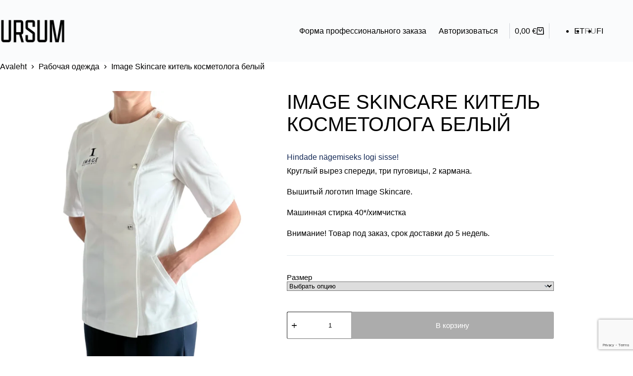

--- FILE ---
content_type: text/html; charset=UTF-8
request_url: https://ru.ursum.ee/product/image-skincare-workwear-white/
body_size: 90203
content:
<!doctype html>
<html lang="ru-RU">
<head>
	
	<meta charset="UTF-8">
	<meta name="viewport" content="width=device-width, initial-scale=1, maximum-scale=5, viewport-fit=cover">
	<link rel="profile" href="https://gmpg.org/xfn/11">

	<script type="text/template" id="freeze-table-template">
  <div class="frzTbl antiscroll-wrap frzTbl--scrolled-to-left-edge">
    <div class="frzTbl-scroll-overlay antiscroll-inner">
        <div class="frzTbl-scroll-overlay__inner"></div>
    </div>
    <div class="frzTbl-content-wrapper">

        <!-- sticky outer heading -->
        <div class="frzTbl-fixed-heading-wrapper-outer">          
          <div class="frzTbl-fixed-heading-wrapper">
            <div class="frzTbl-fixed-heading-wrapper__inner">
              {{heading}}
            </div>    
          </div>
        </div>

        <!-- column shadows -->
        <div class="frzTbl-frozen-columns-wrapper">
          <!-- left -->
          <div class="frzTbl-frozen-columns-wrapper__columns frzTbl-frozen-columns-wrapper__columns--left {{hide-left-column}}"></div>
          <!-- right -->            
          <div class="frzTbl-frozen-columns-wrapper__columns frzTbl-frozen-columns-wrapper__columns--right {{hide-right-column}}"></div>
        </div>

        <!-- table -->
        <div class="frzTbl-table-wrapper">
          <div class="frzTbl-table-wrapper__inner">
            <div class="frzTbl-table-placeholder"></div>
          </div>
        </div>

    </div>
  </div>
</script><script type="text/template" id="tmpl-wcpt-product-form-loading-modal">
  <div class="wcpt-modal wcpt-product-form-loading-modal" data-wcpt-product-id="{{{ data.product_id }}}">
    <div class="wcpt-modal-content">
      <div class="wcpt-close-modal">
        <!-- close 'x' icon svg -->
        <span class="wcpt-icon wcpt-icon-x wcpt-close-modal-icon">
          <svg xmlns="http://www.w3.org/2000/svg" width="24" height="24" viewBox="0 0 24 24" fill="none" stroke="currentColor" stroke-width="2" stroke-linecap="round" stroke-linejoin="round" class="feather feather-x"><line x1="18" y1="6" x2="6" y2="18"></line><line x1="6" y1="6" x2="18" y2="18"></line>
          </svg>
        </span>
      </div>
      <span class="wcpt-product-form-loading-text">
        <i class="wcpt-ajax-badge">
          <!-- ajax loading icon svg -->
          <svg xmlns="http://www.w3.org/2000/svg" width="24" height="24" viewBox="0 0 24 24" fill="none" stroke="currentColor" stroke-width="2" stroke-linecap="round" stroke-linejoin="round" class="feather feather-loader" color="#384047">
            <line x1="12" y1="2" x2="12" y2="6"></line><line x1="12" y1="18" x2="12" y2="22"></line><line x1="4.93" y1="4.93" x2="7.76" y2="7.76"></line><line x1="16.24" y1="16.24" x2="19.07" y2="19.07"></line><line x1="2" y1="12" x2="6" y2="12"></line><line x1="18" y1="12" x2="22" y2="12"></line><line x1="4.93" y1="19.07" x2="7.76" y2="16.24"></line><line x1="16.24" y1="7.76" x2="19.07" y2="4.93"></line>
          </svg>
        </i>

        Загрузка&hellip;      </span>
    </div>
  </div>
</script>
<script type="text/template" id="tmpl-wcpt-cart-checkbox-trigger">
	<div 
		class="wcpt-cart-checkbox-trigger"
		data-wcpt-redirect-url=""
	>
		<style media="screen">
	@media(min-width:1200px){
		.wcpt-cart-checkbox-trigger {
			display: inline-block;
					}
	}
	@media(max-width:1100px){
		.wcpt-cart-checkbox-trigger {
			display: inline-block;
		}
	}

	.wcpt-cart-checkbox-trigger {
		background-color : #4CAF50; border-color : rgba(0, 0, 0, .1); color : rgba(255, 255, 255); 	}

</style>
		<span 
      class="wcpt-icon wcpt-icon-shopping-bag wcpt-cart-checkbox-trigger__shopping-icon "    ><svg xmlns="http://www.w3.org/2000/svg" width="24" height="24" viewBox="0 0 24 24" fill="none" stroke="currentColor" stroke-width="2" stroke-linecap="round" stroke-linejoin="round" class="feather feather-shopping-bag"><path d="M6 2L3 6v14a2 2 0 0 0 2 2h14a2 2 0 0 0 2-2V6l-3-4z"></path><line x1="3" y1="6" x2="21" y2="6"></line><path d="M16 10a4 4 0 0 1-8 0"></path></svg></span>		<span class="wcpt-cart-checkbox-trigger__text">Add selected (<span class="wcpt-total-selected"></span>) to cart</span>
		<span class="wcpt-cart-checkbox-trigger__close">✕</span>
	</div>
</script><meta name='robots' content='index, follow, max-image-preview:large, max-snippet:-1, max-video-preview:-1' />
<link rel="alternate" hreflang="et" href="https://ursum.ee/toode/image-skincare-toojakk-valge/" />
<link rel="alternate" hreflang="ru" href="https://ru.ursum.ee/product/image-skincare-workwear-white/" />
<link rel="alternate" hreflang="fi" href="https://ursum.fi/toode/image-skincare-workwear-white/" />
<link rel="alternate" hreflang="x-default" href="https://ursum.ee/toode/image-skincare-toojakk-valge/" />

<!-- Google Tag Manager for WordPress by gtm4wp.com -->
<script data-cfasync="false" data-pagespeed-no-defer>
	var gtm4wp_datalayer_name = "dataLayer";
	var dataLayer = dataLayer || [];
	const gtm4wp_use_sku_instead = 0;
	const gtm4wp_currency = 'EUR';
	const gtm4wp_product_per_impression = 10;
	const gtm4wp_clear_ecommerce = false;
	const gtm4wp_datalayer_max_timeout = 2000;
</script>
<!-- End Google Tag Manager for WordPress by gtm4wp.com -->
	<!-- This site is optimized with the Yoast SEO plugin v26.6 - https://yoast.com/wordpress/plugins/seo/ -->
	<title>Image Skincare китель косметолога белый - Ursum</title>
<link data-rocket-prefetch href="https://www.gstatic.com" rel="dns-prefetch">
<link data-rocket-prefetch href="https://www.googletagmanager.com" rel="dns-prefetch">
<link data-rocket-prefetch href="https://ursum.ee" rel="dns-prefetch">
<link data-rocket-prefetch href="https://ursum.fi" rel="dns-prefetch">
<link data-rocket-prefetch href="https://fonts.googleapis.com" rel="dns-prefetch">
<link data-rocket-prefetch href="https://cdn.jsdelivr.net" rel="dns-prefetch">
<link data-rocket-prefetch href="https://static-tracking.klaviyo.com" rel="dns-prefetch">
<link data-rocket-prefetch href="https://static.klaviyo.com" rel="dns-prefetch">
<link data-rocket-prefetch href="https://maps.googleapis.com" rel="dns-prefetch">
<link data-rocket-prefetch href="https://unpkg.com" rel="dns-prefetch">
<link data-rocket-prefetch href="https://www.google.com" rel="dns-prefetch">
<link data-rocket-preload as="style" href="https://fonts.googleapis.com/css2?family=AR%20One%20Sans:wght@400;500;600&#038;display=swap" rel="preload">
<link href="https://fonts.googleapis.com/css2?family=AR%20One%20Sans:wght@400;500;600&#038;display=swap" media="print" onload="this.media=&#039;all&#039;" rel="stylesheet">
<style id="wpr-usedcss">img:is([sizes=auto i],[sizes^="auto," i]){contain-intrinsic-size:3000px 1500px}[data-header*=type-1] .ct-header [data-row*=middle]{--height:100px;background-color:var(--theme-palette-color-7);background-image:none;--theme-border-top:none;--theme-border-bottom:none;--theme-box-shadow:none}[data-header*=type-1] .ct-header [data-row*=middle]>div{--theme-border-top:none;--theme-border-bottom:none}[data-header*=type-1]{--sticky-shrink:70;--header-height:0px;--header-sticky-height:0px;--header-sticky-animation-speed:0.2s;--header-sticky-offset:0px}[data-header*=type-1] #offcanvas{--theme-box-shadow:0px 0px 70px rgba(0, 0, 0, .35);--side-panel-width:500px;--panel-content-height:100%}[data-header*=type-1] [data-id=trigger]{--theme-icon-size:18px}[data-header*=type-1] .ct-header{background-image:none}[data-header*=ZUOY8j] [data-id=cart] .ct-cart-item{--theme-icon-color:var(--theme-text-color);--theme-link-initial-color:#010101;--theme-link-hover-color:#777777}[data-header*=ZUOY8j] [data-id=cart] .ct-label{--theme-font-weight:600;--theme-text-transform:uppercase;--theme-font-size:12px}[data-header*=ZUOY8j] [data-id=cart] .ct-cart-content{--dropdownTopOffset:15px;--theme-text-color:#000000;--theme-link-initial-color:#000000;--mini-cart-background-color:#fdfdfd}[data-header*=ZUOY8j] [data-id=cart] .ct-cart-content .total{--theme-text-color:#ffffff}[data-header*=ZUOY8j] .ct-header [data-id=logo] .site-logo-container{--logo-max-height:50px}[data-header*=ZUOY8j] .ct-header [data-id=menu]>ul>li>a{--theme-font-weight:500;--theme-text-transform:uppercase;--theme-font-size:12px;--theme-line-height:1.3;--theme-link-initial-color:#000000;--theme-link-hover-color:#000000}[data-header*=ZUOY8j] .ct-header [data-row*=middle]{--height:125px;background-color:var(--theme-palette-color-7);background-image:none;--theme-border-top:none;--theme-border-bottom:none;--theme-box-shadow:none}[data-header*=ZUOY8j] .ct-header [data-row*=middle]>div{--theme-border-top:none;--theme-border-bottom:none}[data-header*=ZUOY8j] #offcanvas{--theme-box-shadow:0px 0px 70px rgba(0, 0, 0, .35);--side-panel-width:500px;--panel-content-height:100%}[data-header*=ZUOY8j] [data-id=divider]{--divider-size:25%;--margin:0 15px 0 px!important;--divider-style:1px solid rgba(44, 62, 80, .2)}[data-header*=ZUOY8j] .ct-header [data-id=language-switcher]{--items-spacing:20px;--theme-font-weight:600;--theme-text-transform:uppercase;--theme-font-size:12px}[data-header*=ZUOY8j] .ct-header [data-id=language-switcher] .ct-language{--theme-link-initial-color:#000000;--theme-link-hover-color:#7d7d7d}[data-header*=ZUOY8j] #account-modal{background-color:rgba(18,21,25,.6)}[data-header*=ZUOY8j] [data-id=account] .ct-label{--theme-font-weight:500;--theme-text-transform:uppercase;--theme-font-size:12px}[data-header*=ZUOY8j] [data-id=account] .ct-account-item{--theme-link-initial-color:#000000;--theme-link-hover-color:#000000;--theme-icon-color:#000000;--theme-icon-hover-color:#000000}[data-header*=ZUOY8j] [data-id="2HLa9y"]{--divider-size:25%;--margin:0 15px 0 px!important;--divider-style:1px solid rgba(44, 62, 80, .2)}[data-header*=ZUOY8j]{--header-height:125px}[data-header*=ZUOY8j] .ct-header{background-image:none}[data-footer*=type-1] .ct-footer{background-color:var(--theme-palette-color-6)}:root{--theme-font-family:var(--theme-font-stack-default);--theme-font-weight:400;--theme-text-transform:none;--theme-text-decoration:none;--theme-font-size:16px;--theme-line-height:1.55;--theme-letter-spacing:0em;--theme-button-font-weight:500;--theme-button-font-size:15px;--has-classic-forms:var(--true);--has-modern-forms:var(--false);--theme-form-field-border-initial-color:var(--theme-border-color);--theme-form-field-border-focus-color:var(--theme-palette-color-1);--theme-form-selection-field-initial-color:var(--theme-border-color);--theme-form-selection-field-active-color:var(--theme-palette-color-1);--e-global-color-blocksy_palette_1:var(--theme-palette-color-1);--e-global-color-blocksy_palette_2:var(--theme-palette-color-2);--e-global-color-blocksy_palette_3:var(--theme-palette-color-3);--e-global-color-blocksy_palette_4:var(--theme-palette-color-4);--e-global-color-blocksy_palette_5:var(--theme-palette-color-5);--e-global-color-blocksy_palette_6:var(--theme-palette-color-6);--e-global-color-blocksy_palette_7:var(--theme-palette-color-7);--e-global-color-blocksy_palette_8:var(--theme-palette-color-8);--theme-palette-color-1:#000000;--theme-palette-color-2:#767676;--theme-palette-color-3:#3A4F66;--theme-palette-color-4:#192a3d;--theme-palette-color-5:#e1e8ed;--theme-palette-color-6:#f2f5f7;--theme-palette-color-7:#FAFBFC;--theme-palette-color-8:#ffffff;--theme-text-color:#000000;--theme-link-initial-color:#142956;--theme-link-hover-color:#787878;--theme-selection-text-color:#ffffff;--theme-selection-background-color:#000000;--theme-border-color:var(--theme-palette-color-5);--theme-headings-color:var(--theme-palette-color-4);--theme-content-spacing:1.5em;--theme-button-min-height:40px;--theme-button-shadow:none;--theme-button-transform:none;--theme-button-text-initial-color:#ffffff;--theme-button-text-hover-color:#ffffff;--theme-button-background-initial-color:#acacac;--theme-button-background-hover-color:#474747;--theme-button-border:none;--theme-button-padding:5px 20px;--theme-normal-container-max-width:1120px;--theme-content-vertical-spacing:0px;--theme-container-edge-spacing:90vw;--theme-narrow-container-max-width:750px;--theme-wide-offset:130px}h1{--theme-font-weight:700;--theme-font-size:40px;--theme-line-height:1.5}h2{--theme-font-weight:600;--theme-font-size:34px;--theme-line-height:1.5}h3{--theme-font-weight:700;--theme-font-size:30px;--theme-line-height:1.5}h4{--theme-font-weight:700;--theme-font-size:25px;--theme-line-height:1.5}h5{--theme-font-weight:700;--theme-font-size:20px;--theme-line-height:1.5}h6{--theme-font-weight:700;--theme-font-size:16px;--theme-line-height:1.5}code,pre{--theme-font-family:monospace;--theme-font-weight:400;--theme-font-size:16px}figcaption{--theme-font-size:14px}.ct-breadcrumbs{--theme-font-weight:500;--theme-text-transform:uppercase;--theme-font-size:12px;--theme-line-height:4;--theme-text-color:#000000;--theme-link-initial-color:#000000;--theme-link-hover-color:#000000}body{background-color:#fff;background-image:none}[data-prefix=author] .hero-section[data-type=type-2]{background-color:var(--theme-palette-color-6);background-image:none;--container-padding:50px 0px}.quantity[data-type=type-2]{--quantity-arrows-initial-color:var(--theme-text-color)}.woocommerce-message{--background-color:#F0F1F3}.woocommerce-error{--theme-text-color:#ffffff;--theme-link-hover-color:#ffffff;--background-color:rgba(0, 0, 0, .7);--theme-button-text-initial-color:#ffffff;--theme-button-text-hover-color:#ffffff;--theme-button-background-initial-color:#b92c3e;--theme-button-background-hover-color:var(--theme-palette-color-2)}[data-products] .product figure{--product-element-spacing:25px}[data-products] .woocommerce-loop-product__title{--theme-font-weight:500;--theme-font-size:17px}[data-products] .product .price{--theme-font-weight:600}[data-products=type-2] .ct-woo-card-actions{--theme-button-text-initial-color:var(--theme-text-color);--theme-button-text-hover-color:var(--theme-link-hover-color)}[data-products=type-2]{--theme-box-shadow:0px 12px 18px -6px rgba(34, 56, 101, .03)}.woocommerce-tabs .tabs{--theme-font-weight:600;--theme-text-transform:uppercase;--theme-font-size:12px;--theme-line-height:1;--theme-link-initial-color:var(--theme-text-color)}.woocommerce-tabs[data-type] .tabs{--tab-background:var(--theme-palette-color-1)}.related .ct-module-title{--theme-font-size:12px}.woocommerce-product-gallery [data-flexy=no] .flexy-item:nth-child(n+2){height:1px}.entry-summary-items>.price{--product-element-spacing:35px}.entry-summary-items>.woocommerce-product-details__short-description{--product-element-spacing:35px}.entry-summary-items>.ct-product-divider[data-id=divider_1]{--product-element-spacing:35px}.entry-summary-items>.ct-product-add-to-cart{--product-element-spacing:35px}.entry-summary-items>.ct-product-add-to-cart>.cart{--theme-button-min-height:55px}.entry-summary .entry-title{--theme-font-size:30px}.entry-summary .price{--theme-font-weight:700;--theme-font-size:20px}.entry-summary .ct-product-divider{--single-product-layer-divider:1px solid var(--theme-border-color)}form textarea{--theme-form-field-height:170px}.ct-sidebar>*{--theme-text-color:#000000}.ct-sidebar{--theme-link-initial-color:var(--theme-text-color)}.ct-back-to-top{--theme-icon-color:#000000;--theme-icon-hover-color:#ffffff;--top-button-background-color:var(--theme-palette-color-5)}[data-prefix=product] [class*=ct-container]>article[class*=post]{--has-boxed:var(--false);--has-wide:var(--true)}.cookie-notification{--backgroundColor:var(--theme-palette-color-8);--maxWidth:400px}.cookie-notification .ct-cookies-decline-button{--theme-button-text-initial-color:var(--theme-palette-color-3);--theme-button-text-hover-color:var(--theme-palette-color-3);--theme-button-background-initial-color:rgba(224, 229, 235, .6);--theme-button-background-hover-color:rgba(224, 229, 235, 1)}@media (max-width:999.98px){[data-header*=type-1] .ct-header [data-row*=middle]{--height:70px}[data-header*=type-1] #offcanvas{--side-panel-width:65vw}[data-header*=type-1]{--header-height:70px;--header-sticky-height:70px}[data-header*=type-1] .ct-header{background-color:#000;background-image:none}[data-header*=ZUOY8j] .ct-header [data-row*=middle]{--height:70px}[data-header*=ZUOY8j] #offcanvas{--side-panel-width:65vw}[data-header*=ZUOY8j] .ct-header [data-id=language-switcher]{--items-spacing:30px;--margin:0px 20px 0px 0px!important}[data-header*=ZUOY8j]{--header-height:70px}[data-products]{--shop-columns:repeat(3, minmax(0, 1fr))}.related [data-products]{--shop-columns:repeat(3, minmax(0, 1fr))}}@media (max-width:689.98px){[data-header*=type-1] .ct-header [data-row*=middle]{background-color:#000;background-image:none}[data-header*=type-1] #offcanvas{--side-panel-width:90vw}[data-header*=type-1] [data-id=trigger]{--theme-icon-color:#ffffff}[data-header*=ZUOY8j] .ct-header [data-id=logo] .site-logo-container{--logo-max-height:30px}[data-header*=ZUOY8j] .ct-header [data-row*=middle]{--height:80px}[data-header*=ZUOY8j] #offcanvas{--side-panel-width:90vw}[data-header*=ZUOY8j] [data-id=divider]{--margin:0 5px!important}[data-header*=ZUOY8j] .ct-header [data-id=language-switcher]{--items-spacing:12px;--margin:0px 12px 0px 5px!important}[data-header*=ZUOY8j] [data-id="2HLa9y"]{--margin:0 5px!important}[data-header*=ZUOY8j]{--header-height:80px}[data-products]{--shop-columns:repeat(1, minmax(0, 1fr))}.related [data-products]{--shop-columns:repeat(1, minmax(0, 1fr))}.entry-summary-items>.ct-product-add-to-cart>.cart{--theme-button-min-height:40px}:root{--theme-container-edge-spacing:88vw}}:where(.wp-block-button__link){border-radius:9999px;box-shadow:none;padding:calc(.667em + 2px) calc(1.333em + 2px);text-decoration:none}:root :where(.wp-block-button .wp-block-button__link.is-style-outline),:root :where(.wp-block-button.is-style-outline>.wp-block-button__link){border:2px solid;padding:.667em 1.333em}:root :where(.wp-block-button .wp-block-button__link.is-style-outline:not(.has-text-color)),:root :where(.wp-block-button.is-style-outline>.wp-block-button__link:not(.has-text-color)){color:currentColor}:root :where(.wp-block-button .wp-block-button__link.is-style-outline:not(.has-background)),:root :where(.wp-block-button.is-style-outline>.wp-block-button__link:not(.has-background)){background-color:initial;background-image:none}:where(.wp-block-calendar table:not(.has-background) th){background:#ddd}:where(.wp-block-columns){margin-bottom:1.75em}:where(.wp-block-columns.has-background){padding:1.25em 2.375em}:where(.wp-block-post-comments input[type=submit]){border:none}:where(.wp-block-cover-image:not(.has-text-color)),:where(.wp-block-cover:not(.has-text-color)){color:#fff}:where(.wp-block-cover-image.is-light:not(.has-text-color)),:where(.wp-block-cover.is-light:not(.has-text-color)){color:#000}:root :where(.wp-block-cover h1:not(.has-text-color)),:root :where(.wp-block-cover h2:not(.has-text-color)),:root :where(.wp-block-cover h3:not(.has-text-color)),:root :where(.wp-block-cover h4:not(.has-text-color)),:root :where(.wp-block-cover h5:not(.has-text-color)),:root :where(.wp-block-cover h6:not(.has-text-color)),:root :where(.wp-block-cover p:not(.has-text-color)){color:inherit}:where(.wp-block-file){margin-bottom:1.5em}:where(.wp-block-file__button){border-radius:2em;display:inline-block;padding:.5em 1em}:where(.wp-block-file__button):where(a):active,:where(.wp-block-file__button):where(a):focus,:where(.wp-block-file__button):where(a):hover,:where(.wp-block-file__button):where(a):visited{box-shadow:none;color:#fff;opacity:.85;text-decoration:none}:where(.wp-block-form-input__input){font-size:1em;margin-bottom:.5em;padding:0 .5em}:where(.wp-block-form-input__input)[type=date],:where(.wp-block-form-input__input)[type=datetime-local],:where(.wp-block-form-input__input)[type=datetime],:where(.wp-block-form-input__input)[type=email],:where(.wp-block-form-input__input)[type=month],:where(.wp-block-form-input__input)[type=number],:where(.wp-block-form-input__input)[type=password],:where(.wp-block-form-input__input)[type=search],:where(.wp-block-form-input__input)[type=tel],:where(.wp-block-form-input__input)[type=text],:where(.wp-block-form-input__input)[type=time],:where(.wp-block-form-input__input)[type=url],:where(.wp-block-form-input__input)[type=week]{border-style:solid;border-width:1px;line-height:2;min-height:2em}:where(.wp-block-group.wp-block-group-is-layout-constrained){position:relative}:root :where(.wp-block-image.is-style-rounded img,.wp-block-image .is-style-rounded img){border-radius:9999px}:where(.wp-block-latest-comments:not([style*=line-height] .wp-block-latest-comments__comment)){line-height:1.1}:where(.wp-block-latest-comments:not([style*=line-height] .wp-block-latest-comments__comment-excerpt p)){line-height:1.8}:root :where(.wp-block-latest-posts.is-grid){padding:0}:root :where(.wp-block-latest-posts.wp-block-latest-posts__list){padding-left:0}ol,ul{box-sizing:border-box}:root :where(.wp-block-list.has-background){padding:1.25em 2.375em}:where(.wp-block-navigation.has-background .wp-block-navigation-item a:not(.wp-element-button)),:where(.wp-block-navigation.has-background .wp-block-navigation-submenu a:not(.wp-element-button)){padding:.5em 1em}:where(.wp-block-navigation .wp-block-navigation__submenu-container .wp-block-navigation-item a:not(.wp-element-button)),:where(.wp-block-navigation .wp-block-navigation__submenu-container .wp-block-navigation-submenu a:not(.wp-element-button)),:where(.wp-block-navigation .wp-block-navigation__submenu-container .wp-block-navigation-submenu button.wp-block-navigation-item__content),:where(.wp-block-navigation .wp-block-navigation__submenu-container .wp-block-pages-list__item button.wp-block-navigation-item__content){padding:.5em 1em}:root :where(p.has-background){padding:1.25em 2.375em}:where(p.has-text-color:not(.has-link-color)) a{color:inherit}:where(.wp-block-post-comments-form input:not([type=submit])),:where(.wp-block-post-comments-form textarea){border:1px solid #949494;font-family:inherit;font-size:1em}:where(.wp-block-post-comments-form input:where(:not([type=submit]):not([type=checkbox]))),:where(.wp-block-post-comments-form textarea){padding:calc(.667em + 2px)}:where(.wp-block-post-excerpt){box-sizing:border-box;margin-bottom:var(--wp--style--block-gap);margin-top:var(--wp--style--block-gap)}:where(.wp-block-preformatted.has-background){padding:1.25em 2.375em}:where(.wp-block-search__button){border:1px solid #ccc;padding:6px 10px}:where(.wp-block-search__input){appearance:none;border:1px solid #949494;flex-grow:1;font-family:inherit;font-size:inherit;font-style:inherit;font-weight:inherit;letter-spacing:inherit;line-height:inherit;margin-left:0;margin-right:0;min-width:3rem;padding:8px;text-decoration:unset!important;text-transform:inherit}:where(.wp-block-search__button-inside .wp-block-search__inside-wrapper){background-color:#fff;border:1px solid #949494;box-sizing:border-box;padding:4px}:where(.wp-block-search__button-inside .wp-block-search__inside-wrapper) .wp-block-search__input{border:none;border-radius:0;padding:0 4px}:where(.wp-block-search__button-inside .wp-block-search__inside-wrapper) .wp-block-search__input:focus{outline:0}:where(.wp-block-search__button-inside .wp-block-search__inside-wrapper) :where(.wp-block-search__button){padding:4px 8px}:root :where(.wp-block-separator.is-style-dots){height:auto;line-height:1;text-align:center}:root :where(.wp-block-separator.is-style-dots):before{color:currentColor;content:"···";font-family:serif;font-size:1.5em;letter-spacing:2em;padding-left:2em}:root :where(.wp-block-site-logo.is-style-rounded){border-radius:9999px}:where(.wp-block-social-links:not(.is-style-logos-only)) .wp-social-link{background-color:#f0f0f0;color:#444}:where(.wp-block-social-links:not(.is-style-logos-only)) .wp-social-link-amazon{background-color:#f90;color:#fff}:where(.wp-block-social-links:not(.is-style-logos-only)) .wp-social-link-bandcamp{background-color:#1ea0c3;color:#fff}:where(.wp-block-social-links:not(.is-style-logos-only)) .wp-social-link-behance{background-color:#0757fe;color:#fff}:where(.wp-block-social-links:not(.is-style-logos-only)) .wp-social-link-bluesky{background-color:#0a7aff;color:#fff}:where(.wp-block-social-links:not(.is-style-logos-only)) .wp-social-link-codepen{background-color:#1e1f26;color:#fff}:where(.wp-block-social-links:not(.is-style-logos-only)) .wp-social-link-deviantart{background-color:#02e49b;color:#fff}:where(.wp-block-social-links:not(.is-style-logos-only)) .wp-social-link-discord{background-color:#5865f2;color:#fff}:where(.wp-block-social-links:not(.is-style-logos-only)) .wp-social-link-dribbble{background-color:#e94c89;color:#fff}:where(.wp-block-social-links:not(.is-style-logos-only)) .wp-social-link-dropbox{background-color:#4280ff;color:#fff}:where(.wp-block-social-links:not(.is-style-logos-only)) .wp-social-link-etsy{background-color:#f45800;color:#fff}:where(.wp-block-social-links:not(.is-style-logos-only)) .wp-social-link-facebook{background-color:#0866ff;color:#fff}:where(.wp-block-social-links:not(.is-style-logos-only)) .wp-social-link-fivehundredpx{background-color:#000;color:#fff}:where(.wp-block-social-links:not(.is-style-logos-only)) .wp-social-link-flickr{background-color:#0461dd;color:#fff}:where(.wp-block-social-links:not(.is-style-logos-only)) .wp-social-link-foursquare{background-color:#e65678;color:#fff}:where(.wp-block-social-links:not(.is-style-logos-only)) .wp-social-link-github{background-color:#24292d;color:#fff}:where(.wp-block-social-links:not(.is-style-logos-only)) .wp-social-link-goodreads{background-color:#eceadd;color:#382110}:where(.wp-block-social-links:not(.is-style-logos-only)) .wp-social-link-google{background-color:#ea4434;color:#fff}:where(.wp-block-social-links:not(.is-style-logos-only)) .wp-social-link-gravatar{background-color:#1d4fc4;color:#fff}:where(.wp-block-social-links:not(.is-style-logos-only)) .wp-social-link-instagram{background-color:#f00075;color:#fff}:where(.wp-block-social-links:not(.is-style-logos-only)) .wp-social-link-lastfm{background-color:#e21b24;color:#fff}:where(.wp-block-social-links:not(.is-style-logos-only)) .wp-social-link-linkedin{background-color:#0d66c2;color:#fff}:where(.wp-block-social-links:not(.is-style-logos-only)) .wp-social-link-mastodon{background-color:#3288d4;color:#fff}:where(.wp-block-social-links:not(.is-style-logos-only)) .wp-social-link-medium{background-color:#000;color:#fff}:where(.wp-block-social-links:not(.is-style-logos-only)) .wp-social-link-meetup{background-color:#f6405f;color:#fff}:where(.wp-block-social-links:not(.is-style-logos-only)) .wp-social-link-patreon{background-color:#000;color:#fff}:where(.wp-block-social-links:not(.is-style-logos-only)) .wp-social-link-pinterest{background-color:#e60122;color:#fff}:where(.wp-block-social-links:not(.is-style-logos-only)) .wp-social-link-pocket{background-color:#ef4155;color:#fff}:where(.wp-block-social-links:not(.is-style-logos-only)) .wp-social-link-reddit{background-color:#ff4500;color:#fff}:where(.wp-block-social-links:not(.is-style-logos-only)) .wp-social-link-skype{background-color:#0478d7;color:#fff}:where(.wp-block-social-links:not(.is-style-logos-only)) .wp-social-link-snapchat{background-color:#fefc00;color:#fff;stroke:#000}:where(.wp-block-social-links:not(.is-style-logos-only)) .wp-social-link-soundcloud{background-color:#ff5600;color:#fff}:where(.wp-block-social-links:not(.is-style-logos-only)) .wp-social-link-spotify{background-color:#1bd760;color:#fff}:where(.wp-block-social-links:not(.is-style-logos-only)) .wp-social-link-telegram{background-color:#2aabee;color:#fff}:where(.wp-block-social-links:not(.is-style-logos-only)) .wp-social-link-threads{background-color:#000;color:#fff}:where(.wp-block-social-links:not(.is-style-logos-only)) .wp-social-link-tiktok{background-color:#000;color:#fff}:where(.wp-block-social-links:not(.is-style-logos-only)) .wp-social-link-tumblr{background-color:#011835;color:#fff}:where(.wp-block-social-links:not(.is-style-logos-only)) .wp-social-link-twitch{background-color:#6440a4;color:#fff}:where(.wp-block-social-links:not(.is-style-logos-only)) .wp-social-link-twitter{background-color:#1da1f2;color:#fff}:where(.wp-block-social-links:not(.is-style-logos-only)) .wp-social-link-vimeo{background-color:#1eb7ea;color:#fff}:where(.wp-block-social-links:not(.is-style-logos-only)) .wp-social-link-vk{background-color:#4680c2;color:#fff}:where(.wp-block-social-links:not(.is-style-logos-only)) .wp-social-link-wordpress{background-color:#3499cd;color:#fff}:where(.wp-block-social-links:not(.is-style-logos-only)) .wp-social-link-whatsapp{background-color:#25d366;color:#fff}:where(.wp-block-social-links:not(.is-style-logos-only)) .wp-social-link-x{background-color:#000;color:#fff}:where(.wp-block-social-links:not(.is-style-logos-only)) .wp-social-link-yelp{background-color:#d32422;color:#fff}:where(.wp-block-social-links:not(.is-style-logos-only)) .wp-social-link-youtube{background-color:red;color:#fff}:where(.wp-block-social-links.is-style-logos-only) .wp-social-link{background:0 0}:where(.wp-block-social-links.is-style-logos-only) .wp-social-link svg{height:1.25em;width:1.25em}:where(.wp-block-social-links.is-style-logos-only) .wp-social-link-amazon{color:#f90}:where(.wp-block-social-links.is-style-logos-only) .wp-social-link-bandcamp{color:#1ea0c3}:where(.wp-block-social-links.is-style-logos-only) .wp-social-link-behance{color:#0757fe}:where(.wp-block-social-links.is-style-logos-only) .wp-social-link-bluesky{color:#0a7aff}:where(.wp-block-social-links.is-style-logos-only) .wp-social-link-codepen{color:#1e1f26}:where(.wp-block-social-links.is-style-logos-only) .wp-social-link-deviantart{color:#02e49b}:where(.wp-block-social-links.is-style-logos-only) .wp-social-link-discord{color:#5865f2}:where(.wp-block-social-links.is-style-logos-only) .wp-social-link-dribbble{color:#e94c89}:where(.wp-block-social-links.is-style-logos-only) .wp-social-link-dropbox{color:#4280ff}:where(.wp-block-social-links.is-style-logos-only) .wp-social-link-etsy{color:#f45800}:where(.wp-block-social-links.is-style-logos-only) .wp-social-link-facebook{color:#0866ff}:where(.wp-block-social-links.is-style-logos-only) .wp-social-link-fivehundredpx{color:#000}:where(.wp-block-social-links.is-style-logos-only) .wp-social-link-flickr{color:#0461dd}:where(.wp-block-social-links.is-style-logos-only) .wp-social-link-foursquare{color:#e65678}:where(.wp-block-social-links.is-style-logos-only) .wp-social-link-github{color:#24292d}:where(.wp-block-social-links.is-style-logos-only) .wp-social-link-goodreads{color:#382110}:where(.wp-block-social-links.is-style-logos-only) .wp-social-link-google{color:#ea4434}:where(.wp-block-social-links.is-style-logos-only) .wp-social-link-gravatar{color:#1d4fc4}:where(.wp-block-social-links.is-style-logos-only) .wp-social-link-instagram{color:#f00075}:where(.wp-block-social-links.is-style-logos-only) .wp-social-link-lastfm{color:#e21b24}:where(.wp-block-social-links.is-style-logos-only) .wp-social-link-linkedin{color:#0d66c2}:where(.wp-block-social-links.is-style-logos-only) .wp-social-link-mastodon{color:#3288d4}:where(.wp-block-social-links.is-style-logos-only) .wp-social-link-medium{color:#000}:where(.wp-block-social-links.is-style-logos-only) .wp-social-link-meetup{color:#f6405f}:where(.wp-block-social-links.is-style-logos-only) .wp-social-link-patreon{color:#000}:where(.wp-block-social-links.is-style-logos-only) .wp-social-link-pinterest{color:#e60122}:where(.wp-block-social-links.is-style-logos-only) .wp-social-link-pocket{color:#ef4155}:where(.wp-block-social-links.is-style-logos-only) .wp-social-link-reddit{color:#ff4500}:where(.wp-block-social-links.is-style-logos-only) .wp-social-link-skype{color:#0478d7}:where(.wp-block-social-links.is-style-logos-only) .wp-social-link-snapchat{color:#fff;stroke:#000}:where(.wp-block-social-links.is-style-logos-only) .wp-social-link-soundcloud{color:#ff5600}:where(.wp-block-social-links.is-style-logos-only) .wp-social-link-spotify{color:#1bd760}:where(.wp-block-social-links.is-style-logos-only) .wp-social-link-telegram{color:#2aabee}:where(.wp-block-social-links.is-style-logos-only) .wp-social-link-threads{color:#000}:where(.wp-block-social-links.is-style-logos-only) .wp-social-link-tiktok{color:#000}:where(.wp-block-social-links.is-style-logos-only) .wp-social-link-tumblr{color:#011835}:where(.wp-block-social-links.is-style-logos-only) .wp-social-link-twitch{color:#6440a4}:where(.wp-block-social-links.is-style-logos-only) .wp-social-link-twitter{color:#1da1f2}:where(.wp-block-social-links.is-style-logos-only) .wp-social-link-vimeo{color:#1eb7ea}:where(.wp-block-social-links.is-style-logos-only) .wp-social-link-vk{color:#4680c2}:where(.wp-block-social-links.is-style-logos-only) .wp-social-link-whatsapp{color:#25d366}:where(.wp-block-social-links.is-style-logos-only) .wp-social-link-wordpress{color:#3499cd}:where(.wp-block-social-links.is-style-logos-only) .wp-social-link-x{color:#000}:where(.wp-block-social-links.is-style-logos-only) .wp-social-link-yelp{color:#d32422}:where(.wp-block-social-links.is-style-logos-only) .wp-social-link-youtube{color:red}:root :where(.wp-block-social-links .wp-social-link a){padding:.25em}:root :where(.wp-block-social-links.is-style-logos-only .wp-social-link a){padding:0}:root :where(.wp-block-social-links.is-style-pill-shape .wp-social-link a){padding-left:.6666666667em;padding-right:.6666666667em}:root :where(.wp-block-tag-cloud.is-style-outline){display:flex;flex-wrap:wrap;gap:1ch}:root :where(.wp-block-tag-cloud.is-style-outline a){border:1px solid;font-size:unset!important;margin-right:0;padding:1ch 2ch;text-decoration:none!important}:root :where(.wp-block-table-of-contents){box-sizing:border-box}:where(.wp-block-term-description){box-sizing:border-box;margin-bottom:var(--wp--style--block-gap);margin-top:var(--wp--style--block-gap)}:where(pre.wp-block-verse){font-family:inherit}.entry-content{counter-reset:footnotes}:root{--wp-block-synced-color:#7a00df;--wp-block-synced-color--rgb:122,0,223;--wp-bound-block-color:var(--wp-block-synced-color);--wp-editor-canvas-background:#ddd;--wp-admin-theme-color:#007cba;--wp-admin-theme-color--rgb:0,124,186;--wp-admin-theme-color-darker-10:#006ba1;--wp-admin-theme-color-darker-10--rgb:0,107,160.5;--wp-admin-theme-color-darker-20:#005a87;--wp-admin-theme-color-darker-20--rgb:0,90,135;--wp-admin-border-width-focus:2px}:root{--wp--preset--font-size--normal:16px;--wp--preset--font-size--huge:42px}.screen-reader-text{border:0;clip-path:inset(50%);height:1px;margin:-1px;overflow:hidden;padding:0;position:absolute;width:1px;word-wrap:normal!important}.screen-reader-text:focus{background-color:#ddd;clip-path:none;color:#444;display:block;font-size:1em;height:auto;left:5px;line-height:normal;padding:15px 23px 14px;text-decoration:none;top:5px;width:auto;z-index:100000}html :where(.has-border-color){border-style:solid}html :where([style*=border-top-color]){border-top-style:solid}html :where([style*=border-right-color]){border-right-style:solid}html :where([style*=border-bottom-color]){border-bottom-style:solid}html :where([style*=border-left-color]){border-left-style:solid}html :where([style*=border-width]){border-style:solid}html :where([style*=border-top-width]){border-top-style:solid}html :where([style*=border-right-width]){border-right-style:solid}html :where([style*=border-bottom-width]){border-bottom-style:solid}html :where([style*=border-left-width]){border-left-style:solid}html :where(img[class*=wp-image-]){height:auto;max-width:100%}:where(figure){margin:0 0 1em}html :where(.is-position-sticky){--wp-admin--admin-bar--position-offset:var(--wp-admin--admin-bar--height, 0px)}@media screen and (max-width:600px){html :where(.is-position-sticky){--wp-admin--admin-bar--position-offset:0px}}:root{--wp--preset--aspect-ratio--square:1;--wp--preset--aspect-ratio--4-3:4/3;--wp--preset--aspect-ratio--3-4:3/4;--wp--preset--aspect-ratio--3-2:3/2;--wp--preset--aspect-ratio--2-3:2/3;--wp--preset--aspect-ratio--16-9:16/9;--wp--preset--aspect-ratio--9-16:9/16;--wp--preset--color--black:#000000;--wp--preset--color--cyan-bluish-gray:#abb8c3;--wp--preset--color--white:#ffffff;--wp--preset--color--pale-pink:#f78da7;--wp--preset--color--vivid-red:#cf2e2e;--wp--preset--color--luminous-vivid-orange:#ff6900;--wp--preset--color--luminous-vivid-amber:#fcb900;--wp--preset--color--light-green-cyan:#7bdcb5;--wp--preset--color--vivid-green-cyan:#00d084;--wp--preset--color--pale-cyan-blue:#8ed1fc;--wp--preset--color--vivid-cyan-blue:#0693e3;--wp--preset--color--vivid-purple:#9b51e0;--wp--preset--color--palette-color-1:var(--theme-palette-color-1, #000000);--wp--preset--color--palette-color-2:var(--theme-palette-color-2, #767676);--wp--preset--color--palette-color-3:var(--theme-palette-color-3, #3A4F66);--wp--preset--color--palette-color-4:var(--theme-palette-color-4, #192a3d);--wp--preset--color--palette-color-5:var(--theme-palette-color-5, #e1e8ed);--wp--preset--color--palette-color-6:var(--theme-palette-color-6, #f2f5f7);--wp--preset--color--palette-color-7:var(--theme-palette-color-7, #FAFBFC);--wp--preset--color--palette-color-8:var(--theme-palette-color-8, #ffffff);--wp--preset--gradient--vivid-cyan-blue-to-vivid-purple:linear-gradient(135deg,rgb(6, 147, 227) 0%,rgb(155, 81, 224) 100%);--wp--preset--gradient--light-green-cyan-to-vivid-green-cyan:linear-gradient(135deg,rgb(122, 220, 180) 0%,rgb(0, 208, 130) 100%);--wp--preset--gradient--luminous-vivid-amber-to-luminous-vivid-orange:linear-gradient(135deg,rgb(252, 185, 0) 0%,rgb(255, 105, 0) 100%);--wp--preset--gradient--luminous-vivid-orange-to-vivid-red:linear-gradient(135deg,rgb(255, 105, 0) 0%,rgb(207, 46, 46) 100%);--wp--preset--gradient--very-light-gray-to-cyan-bluish-gray:linear-gradient(135deg,rgb(238, 238, 238) 0%,rgb(169, 184, 195) 100%);--wp--preset--gradient--cool-to-warm-spectrum:linear-gradient(135deg,rgb(74, 234, 220) 0%,rgb(151, 120, 209) 20%,rgb(207, 42, 186) 40%,rgb(238, 44, 130) 60%,rgb(251, 105, 98) 80%,rgb(254, 248, 76) 100%);--wp--preset--gradient--blush-light-purple:linear-gradient(135deg,rgb(255, 206, 236) 0%,rgb(152, 150, 240) 100%);--wp--preset--gradient--blush-bordeaux:linear-gradient(135deg,rgb(254, 205, 165) 0%,rgb(254, 45, 45) 50%,rgb(107, 0, 62) 100%);--wp--preset--gradient--luminous-dusk:linear-gradient(135deg,rgb(255, 203, 112) 0%,rgb(199, 81, 192) 50%,rgb(65, 88, 208) 100%);--wp--preset--gradient--pale-ocean:linear-gradient(135deg,rgb(255, 245, 203) 0%,rgb(182, 227, 212) 50%,rgb(51, 167, 181) 100%);--wp--preset--gradient--electric-grass:linear-gradient(135deg,rgb(202, 248, 128) 0%,rgb(113, 206, 126) 100%);--wp--preset--gradient--midnight:linear-gradient(135deg,rgb(2, 3, 129) 0%,rgb(40, 116, 252) 100%);--wp--preset--gradient--juicy-peach:linear-gradient(to right, #ffecd2 0%, #fcb69f 100%);--wp--preset--gradient--young-passion:linear-gradient(to right, #ff8177 0%, #ff867a 0%, #ff8c7f 21%, #f99185 52%, #cf556c 78%, #b12a5b 100%);--wp--preset--gradient--true-sunset:linear-gradient(to right, #fa709a 0%, #fee140 100%);--wp--preset--gradient--morpheus-den:linear-gradient(to top, #30cfd0 0%, #330867 100%);--wp--preset--gradient--plum-plate:linear-gradient(135deg, #667eea 0%, #764ba2 100%);--wp--preset--gradient--aqua-splash:linear-gradient(15deg, #13547a 0%, #80d0c7 100%);--wp--preset--gradient--love-kiss:linear-gradient(to top, #ff0844 0%, #ffb199 100%);--wp--preset--gradient--new-retrowave:linear-gradient(to top, #3b41c5 0%, #a981bb 49%, #ffc8a9 100%);--wp--preset--gradient--plum-bath:linear-gradient(to top, #cc208e 0%, #6713d2 100%);--wp--preset--gradient--high-flight:linear-gradient(to right, #0acffe 0%, #495aff 100%);--wp--preset--gradient--teen-party:linear-gradient(-225deg, #FF057C 0%, #8D0B93 50%, #321575 100%);--wp--preset--gradient--fabled-sunset:linear-gradient(-225deg, #231557 0%, #44107A 29%, #FF1361 67%, #FFF800 100%);--wp--preset--gradient--arielle-smile:radial-gradient(circle 248px at center, #16d9e3 0%, #30c7ec 47%, #46aef7 100%);--wp--preset--gradient--itmeo-branding:linear-gradient(180deg, #2af598 0%, #009efd 100%);--wp--preset--gradient--deep-blue:linear-gradient(to right, #6a11cb 0%, #2575fc 100%);--wp--preset--gradient--strong-bliss:linear-gradient(to right, #f78ca0 0%, #f9748f 19%, #fd868c 60%, #fe9a8b 100%);--wp--preset--gradient--sweet-period:linear-gradient(to top, #3f51b1 0%, #5a55ae 13%, #7b5fac 25%, #8f6aae 38%, #a86aa4 50%, #cc6b8e 62%, #f18271 75%, #f3a469 87%, #f7c978 100%);--wp--preset--gradient--purple-division:linear-gradient(to top, #7028e4 0%, #e5b2ca 100%);--wp--preset--gradient--cold-evening:linear-gradient(to top, #0c3483 0%, #a2b6df 100%, #6b8cce 100%, #a2b6df 100%);--wp--preset--gradient--mountain-rock:linear-gradient(to right, #868f96 0%, #596164 100%);--wp--preset--gradient--desert-hump:linear-gradient(to top, #c79081 0%, #dfa579 100%);--wp--preset--gradient--ethernal-constance:linear-gradient(to top, #09203f 0%, #537895 100%);--wp--preset--gradient--happy-memories:linear-gradient(-60deg, #ff5858 0%, #f09819 100%);--wp--preset--gradient--grown-early:linear-gradient(to top, #0ba360 0%, #3cba92 100%);--wp--preset--gradient--morning-salad:linear-gradient(-225deg, #B7F8DB 0%, #50A7C2 100%);--wp--preset--gradient--night-call:linear-gradient(-225deg, #AC32E4 0%, #7918F2 48%, #4801FF 100%);--wp--preset--gradient--mind-crawl:linear-gradient(-225deg, #473B7B 0%, #3584A7 51%, #30D2BE 100%);--wp--preset--gradient--angel-care:linear-gradient(-225deg, #FFE29F 0%, #FFA99F 48%, #FF719A 100%);--wp--preset--gradient--juicy-cake:linear-gradient(to top, #e14fad 0%, #f9d423 100%);--wp--preset--gradient--rich-metal:linear-gradient(to right, #d7d2cc 0%, #304352 100%);--wp--preset--gradient--mole-hall:linear-gradient(-20deg, #616161 0%, #9bc5c3 100%);--wp--preset--gradient--cloudy-knoxville:linear-gradient(120deg, #fdfbfb 0%, #ebedee 100%);--wp--preset--gradient--soft-grass:linear-gradient(to top, #c1dfc4 0%, #deecdd 100%);--wp--preset--gradient--saint-petersburg:linear-gradient(135deg, #f5f7fa 0%, #c3cfe2 100%);--wp--preset--gradient--everlasting-sky:linear-gradient(135deg, #fdfcfb 0%, #e2d1c3 100%);--wp--preset--gradient--kind-steel:linear-gradient(-20deg, #e9defa 0%, #fbfcdb 100%);--wp--preset--gradient--over-sun:linear-gradient(60deg, #abecd6 0%, #fbed96 100%);--wp--preset--gradient--premium-white:linear-gradient(to top, #d5d4d0 0%, #d5d4d0 1%, #eeeeec 31%, #efeeec 75%, #e9e9e7 100%);--wp--preset--gradient--clean-mirror:linear-gradient(45deg, #93a5cf 0%, #e4efe9 100%);--wp--preset--gradient--wild-apple:linear-gradient(to top, #d299c2 0%, #fef9d7 100%);--wp--preset--gradient--snow-again:linear-gradient(to top, #e6e9f0 0%, #eef1f5 100%);--wp--preset--gradient--confident-cloud:linear-gradient(to top, #dad4ec 0%, #dad4ec 1%, #f3e7e9 100%);--wp--preset--gradient--glass-water:linear-gradient(to top, #dfe9f3 0%, white 100%);--wp--preset--gradient--perfect-white:linear-gradient(-225deg, #E3FDF5 0%, #FFE6FA 100%);--wp--preset--font-size--small:13px;--wp--preset--font-size--medium:20px;--wp--preset--font-size--large:clamp(22px, 1.375rem + ((1vw - 3.2px) * 0.625), 30px);--wp--preset--font-size--x-large:clamp(30px, 1.875rem + ((1vw - 3.2px) * 1.563), 50px);--wp--preset--font-size--xx-large:clamp(45px, 2.813rem + ((1vw - 3.2px) * 2.734), 80px);--wp--preset--spacing--20:0.44rem;--wp--preset--spacing--30:0.67rem;--wp--preset--spacing--40:1rem;--wp--preset--spacing--50:1.5rem;--wp--preset--spacing--60:2.25rem;--wp--preset--spacing--70:3.38rem;--wp--preset--spacing--80:5.06rem;--wp--preset--shadow--natural:6px 6px 9px rgba(0, 0, 0, .2);--wp--preset--shadow--deep:12px 12px 50px rgba(0, 0, 0, .4);--wp--preset--shadow--sharp:6px 6px 0px rgba(0, 0, 0, .2);--wp--preset--shadow--outlined:6px 6px 0px -3px rgb(255, 255, 255),6px 6px rgb(0, 0, 0);--wp--preset--shadow--crisp:6px 6px 0px rgb(0, 0, 0)}:root{--wp--style--global--content-size:var(--theme-block-max-width);--wp--style--global--wide-size:var(--theme-block-wide-max-width)}:where(body){margin:0}:where(.wp-site-blocks)>*{margin-block-start:var(--theme-content-spacing);margin-block-end:0}:where(.wp-site-blocks)>:first-child{margin-block-start:0}:where(.wp-site-blocks)>:last-child{margin-block-end:0}:root{--wp--style--block-gap:var(--theme-content-spacing)}:root :where(.is-layout-flow)>:first-child{margin-block-start:0}:root :where(.is-layout-flow)>:last-child{margin-block-end:0}:root :where(.is-layout-flow)>*{margin-block-start:var(--theme-content-spacing);margin-block-end:0}:root :where(.is-layout-constrained)>:first-child{margin-block-start:0}:root :where(.is-layout-constrained)>:last-child{margin-block-end:0}:root :where(.is-layout-constrained)>*{margin-block-start:var(--theme-content-spacing);margin-block-end:0}:root :where(.is-layout-flex){gap:var(--theme-content-spacing)}:root :where(.is-layout-grid){gap:var(--theme-content-spacing)}.is-layout-constrained>:where(:not(.alignleft):not(.alignright):not(.alignfull)){max-width:var(--wp--style--global--content-size);margin-left:auto!important;margin-right:auto!important}body{padding-top:0;padding-right:0;padding-bottom:0;padding-left:0}:root :where(.wp-element-button,.wp-block-button__link){font-style:inherit;font-weight:inherit;letter-spacing:inherit;text-transform:inherit}:root :where(.wp-block-pullquote){font-size:clamp(.984em, .984rem + ((1vw - .2em) * .645), 1.5em);line-height:1.6}.dashicons{font-family:dashicons;display:inline-block;line-height:1;font-weight:400;font-style:normal;text-decoration:inherit;text-transform:none;text-rendering:auto;-webkit-font-smoothing:antialiased;-moz-osx-font-smoothing:grayscale;width:20px;height:20px;font-size:20px;vertical-align:top;text-align:center;transition:color .1s ease-in}.dashicons-admin-home:before{content:"\f102"}.dashicons-admin-links:before{content:"\f103"}.dashicons-admin-media:before{content:"\f104"}.dashicons-admin-page:before{content:"\f105"}.dashicons-arrow-down-alt2:before{content:"\f347"}.dashicons-arrow-down:before{content:"\f140"}.dashicons-arrow-left-alt:before{content:"\f340"}.dashicons-arrow-left-alt2:before{content:"\f341"}.dashicons-arrow-right-alt2:before{content:"\f345"}.dashicons-arrow-right:before{content:"\f139"}.dashicons-clock:before{content:"\f469"}.dashicons-cloud-upload:before{content:"\f13b"}.dashicons-controls-pause:before{content:"\f523"}.dashicons-controls-play:before{content:"\f522"}.dashicons-controls-skipback:before{content:"\f516"}.dashicons-controls-skipforward:before{content:"\f517"}.dashicons-download:before{content:"\f316"}.dashicons-edit-page:before{content:"\f186"}.dashicons-edit:before{content:"\f464"}.dashicons-editor-break:before{content:"\f474"}.dashicons-editor-code:before{content:"\f475"}.dashicons-ellipsis:before{content:"\f11c"}.dashicons-email:before{content:"\f465"}.dashicons-facebook:before{content:"\f304"}.dashicons-grid-view:before{content:"\f509"}.dashicons-info-outline:before{content:"\f14c"}.dashicons-list-view:before{content:"\f163"}.dashicons-lock:before{content:"\f160"}.dashicons-media-document:before{content:"\f497"}.dashicons-media-interactive:before{content:"\f496"}.dashicons-media-spreadsheet:before{content:"\f495"}.dashicons-media-text:before{content:"\f491"}.dashicons-menu-alt3:before{content:"\f349"}.dashicons-migrate:before{content:"\f310"}.dashicons-no-alt:before{content:"\f335"}.dashicons-no:before{content:"\f158"}.dashicons-open-folder:before{content:"\f18f"}.dashicons-playlist-video:before{content:"\f493"}.dashicons-plus:before{content:"\f132"}.dashicons-pressthis:before{content:"\f157"}.dashicons-saved:before{content:"\f15e"}.dashicons-screenoptions:before{content:"\f180"}.dashicons-share:before{content:"\f237"}.dashicons-tag:before{content:"\f323"}.dashicons-trash:before{content:"\f182"}.dashicons-twitter:before{content:"\f301"}.dashicons-update-alt:before{content:"\f113"}.dashicons-update:before{content:"\f463"}.dashicons-visibility:before{content:"\f177"}.dashicons-warning:before{content:"\f534"}.dashicons-welcome-add-page:before{content:"\f133"}.dashicons-whatsapp:before{content:"\f19a"}.antiscroll-wrap{display:inline-block;position:relative;overflow:hidden}.antiscroll-scrollbar{background:gray;background:rgba(0,0,0,.5);-webkit-border-radius:7px;-moz-border-radius:7px;border-radius:7px;-webkit-box-shadow:0 0 1px #fff;-moz-box-shadow:0 0 1px #fff;box-shadow:0 0 1px #fff;position:absolute;opacity:0;-webkit-transition:opacity .3s linear;-moz-transition:opacity .3s linear;-o-transition:opacity .3s linear}.antiscroll-scrollbar-shown{opacity:1}.antiscroll-scrollbar-horizontal{height:7px;margin-left:2px;bottom:2px;left:0}.antiscroll-scrollbar-vertical{width:7px;margin-top:2px;right:2px;top:0}.antiscroll-inner{overflow:scroll}.antiscroll-inner::-webkit-scrollbar{width:0;height:0}.antiscroll-inner::scrollbar{width:0;height:0}.frzTbl{width:100%;height:1245px;position:relative;max-width:100%;overflow:visible}.frzTbl-scroll-overlay{overflow:scroll;scrollbar-width:none;position:relative;z-index:4;pointer-events:none;height:100%!important;width:100%!important}.frzTbl:hover .frzTbl-scroll-overlay{opacity:1}.frzTbl--scrolling .frzTbl-scroll-overlay{pointer-events:auto}.frzTbl-content-wrapper,.frzTbl-frozen-columns-wrapper,.frzTbl-table-wrapper{position:absolute;top:0;left:0;right:0;bottom:0;overflow:hidden}.frzTbl-content-wrapper{overflow:visible}.frzTbl-fixed-heading-wrapper-outer{position:fixed;top:0;z-index:3;display:block;width:100%;transform:translateY(0);transition:.1s opacity,.2s transform}.frzTbl-fixed-heading-wrapper-outer:after{content:"";display:block;position:absolute;bottom:-5px;left:0;width:100%;height:6px;pointer-events:none;background:linear-gradient(180deg,rgba(0,0,0,.25),transparent)}.frzTbl--scrolled-above-top .frzTbl-fixed-heading-wrapper-outer,.frzTbl--scrolled-completely-below-bottom .frzTbl-fixed-heading-wrapper-outer{pointer-events:none;opacity:0;transform:translateY(-10px)}.frzTbl-fixed-heading-wrapper{position:absolute;left:0;right:0;overflow-x:hidden}.frzTbl-fixed-heading-wrapper__columns--right{left:auto;right:0}.frzTbl-frozen-columns-wrapper{z-index:3;pointer-events:none}.frzTbl-frozen-columns-wrapper .frzTbl-frozen-columns-wrapper__columns{position:absolute;left:0;top:0;pointer-events:none;height:100%}.frzTbl-frozen-columns-wrapper__columns.frzTbl-frozen-columns-wrapper__columns--right{right:0;left:auto;border-width:0 0 0 1px}.frzTbl-frozen-columns-wrapper__columns:before{content:"";position:absolute;top:0;right:0;height:100%;width:1px;background:rgba(0,0,0,.1);transform:translateX(100%)}.frzTbl-frozen-columns-wrapper__columns.frzTbl-frozen-columns-wrapper__columns--right:before{right:auto;left:-2px}.frzTbl-frozen-columns-wrapper__columns:after{content:"";position:absolute;top:0;right:0;height:100%;width:6px;background:linear-gradient(270deg,rgba(0,0,0,.25),transparent);transform:translateX(100%);transition:.1s width}.frzTbl-frozen-columns-wrapper__columns--left:after{background:linear-gradient(90deg,rgba(0,0,0,.25),transparent)}.frzTbl-frozen-columns-wrapper__columns.frzTbl-frozen-columns-wrapper__columns--right:after{right:auto;left:0;transform:translateX(-100%)}.frzTbl.frzTbl--scrolled-to-left-edge .frzTbl-frozen-columns-wrapper__columns.frzTbl-frozen-columns-wrapper__columns--left:after,.frzTbl.frzTbl--scrolled-to-right-edge .frzTbl-frozen-columns-wrapper__columns.frzTbl-frozen-columns-wrapper__columns--right:after{width:0}.frzTbl.frzTbl--scrolled-to-left-edge .frzTbl-frozen-columns-wrapper__columns--empty.frzTbl-frozen-columns-wrapper__columns--left:before,.frzTbl.frzTbl--scrolled-to-right-edge .frzTbl-frozen-columns-wrapper__columns--empty.frzTbl-frozen-columns-wrapper__columns--right:before{display:none!important}.frzTbl.frzTbl--scrolled-to-left-edge.frzTbl.frzTbl--scrolled-to-right-edge .frzTbl-frozen-columns-wrapper__columns{display:none!important}.frzTbl-frozen-columns-wrapper__columns>table{position:absolute;left:0;top:0;bottom:0;border-top-width:0!important}.frzTbl-frozen-columns-wrapper__columns--right>table{left:auto;right:0}.frzTbl-table-wrapper{z-index:1}.frzTbl-scroll-overlay__inner,.frzTbl-table-wrapper__inner{width:20000px;height:20000px;min-width:100%;position:relative}.frzTbl-table-wrapper__inner--deflate{width:auto;height:auto}.frzTbl-table-wrapper__inner--deflate>table{min-width:0!important;width:100%!important}.frzTbl-top-sticky{width:100%;position:sticky;position:-webkit-sticky;top:0;z-index:1}.frzTbl-table-wrapper__inner>table{min-width:0;width:auto;position:absolute;top:0;left:0}html[dir=rtl] .frzTbl-table-wrapper__inner>table{left:auto;right:0}.frzTbl .antiscroll-scrollbar{z-index:4;bottom:0;height:12px}.frzTbl .antiscroll-scrollbar:after{content:"";background:0 0;position:absolute;left:0;top:-50%;width:100%;height:200%}.frzTbl .antiscroll-scrollbar-vertical{display:none!important}.frzTbl-antiscroll-control-wrap{position:fixed;bottom:0;z-index:2}.frzTbl--scrolled-completely-above-top .frzTbl-antiscroll-control-wrap{opacity:0;pointer-events:none}.frzTbl--scrolled-below-bottom .frzTbl-antiscroll-control-wrap{position:relative}.frzTbl--hide-antiscroll .antiscroll-scrollbar-horizontal{display:none!important}.frzTbl-clone-table{width:auto!important;min-width:0!important;border-collapse:collapse!important}.frzTbl-table-wrapper__inner--unrestrict-table-wrapper{position:relative;width:100000px!important}.frzTbl-table-wrapper__inner--unrestrict-table-wrapper>table{min-width:0;width:auto!important;max-width:none!important}.frzTbl--grab-and-scroll{cursor:move;cursor:grab;cursor:-webkit-grab;-webkit-touch-callout:none;-webkit-user-select:none;-moz-user-select:none;-ms-user-select:none;user-select:none}.frzTbl--grab-and-scroll a,.frzTbl--grab-and-scroll img{-webkit-user-drag:none}.frzTbl--grab-and-scroll--grabbing{cursor:grabbing;cursor:-webkit-grabbing}.frzTbl:not(.frzTbl--init) .frzTbl-fixed-heading-wrapper-outer,.frzTbl:not(.frzTbl--init) .frzTbl-frozen-columns-wrapper{opacity:0;pointer-events:none}.woocommerce img.pswp__img,.woocommerce-page img.pswp__img{max-width:none}button.pswp__button{box-shadow:none!important;background-image:var(--wpr-bg-b686db6f-93d4-42c7-845e-d0642b357715)!important}button.pswp__button,button.pswp__button--arrow--left::before,button.pswp__button--arrow--right::before,button.pswp__button:hover{background-color:transparent!important}button.pswp__button--arrow--left,button.pswp__button--arrow--left:hover,button.pswp__button--arrow--right,button.pswp__button--arrow--right:hover{background-image:none!important}button.pswp__button--close:hover{background-position:0 -44px}button.pswp__button--zoom:hover{background-position:-88px 0}.pswp{display:none;position:absolute;width:100%;height:100%;left:0;top:0;overflow:hidden;-ms-touch-action:none;touch-action:none;z-index:1500;-webkit-text-size-adjust:100%;-webkit-backface-visibility:hidden;outline:0}.pswp *{-webkit-box-sizing:border-box;box-sizing:border-box}.pswp img{max-width:none}.pswp--animate_opacity{opacity:.001;will-change:opacity;-webkit-transition:opacity 333ms cubic-bezier(.4,0,.22,1);transition:opacity 333ms cubic-bezier(.4,0,.22,1)}.pswp--open{display:block}.pswp--zoom-allowed .pswp__img{cursor:-webkit-zoom-in;cursor:-moz-zoom-in;cursor:zoom-in}.pswp--zoomed-in .pswp__img{cursor:-webkit-grab;cursor:-moz-grab;cursor:grab}.pswp--dragging .pswp__img{cursor:-webkit-grabbing;cursor:-moz-grabbing;cursor:grabbing}.pswp__bg{position:absolute;left:0;top:0;width:100%;height:100%;background:#000;opacity:0;-webkit-transform:translateZ(0);transform:translateZ(0);-webkit-backface-visibility:hidden;will-change:opacity}.pswp__scroll-wrap{position:absolute;left:0;top:0;width:100%;height:100%;overflow:hidden}.pswp__container,.pswp__zoom-wrap{-ms-touch-action:none;touch-action:none;position:absolute;left:0;right:0;top:0;bottom:0}.pswp__container,.pswp__img{-webkit-user-select:none;-moz-user-select:none;-ms-user-select:none;user-select:none;-webkit-tap-highlight-color:transparent;-webkit-touch-callout:none}.pswp__zoom-wrap{position:absolute;width:100%;-webkit-transform-origin:left top;-ms-transform-origin:left top;transform-origin:left top;-webkit-transition:-webkit-transform 333ms cubic-bezier(.4,0,.22,1);transition:transform 333ms cubic-bezier(.4,0,.22,1)}.pswp__bg{will-change:opacity;-webkit-transition:opacity 333ms cubic-bezier(.4,0,.22,1);transition:opacity 333ms cubic-bezier(.4,0,.22,1)}.pswp--animated-in .pswp__bg,.pswp--animated-in .pswp__zoom-wrap{-webkit-transition:none;transition:none}.pswp__container,.pswp__zoom-wrap{-webkit-backface-visibility:hidden}.pswp__item{position:absolute;left:0;right:0;top:0;bottom:0;overflow:hidden}.pswp__img{position:absolute;width:auto;height:auto;top:0;left:0}.pswp__img--placeholder{-webkit-backface-visibility:hidden}.pswp__img--placeholder--blank{background:#222}.pswp--ie .pswp__img{width:100%!important;height:auto!important;left:0;top:0}.pswp__error-msg{position:absolute;left:0;top:50%;width:100%;text-align:center;font-size:14px;line-height:16px;margin-top:-8px;color:#ccc}.pswp__error-msg a{color:#ccc;text-decoration:underline}.pswp__button{width:44px;height:44px;position:relative;background:0 0;cursor:pointer;overflow:visible;-webkit-appearance:none;display:block;border:0;padding:0;margin:0;float:left;opacity:.75;-webkit-transition:opacity .2s;transition:opacity .2s;-webkit-box-shadow:none;box-shadow:none}.pswp__button:focus,.pswp__button:hover{opacity:1}.pswp__button:active{outline:0;opacity:.9}.pswp__button::-moz-focus-inner{padding:0;border:0}.pswp__ui--over-close .pswp__button--close{opacity:1}.pswp__button,.pswp__button--arrow--left:before,.pswp__button--arrow--right:before{background:var(--wpr-bg-58d1c336-05cf-44a6-85cc-6b7e301b37f1) no-repeat;background-size:264px 88px;width:44px;height:44px}@media (-webkit-min-device-pixel-ratio:1.1),(-webkit-min-device-pixel-ratio:1.09375),(min-resolution:105dpi),(min-resolution:1.1dppx){.pswp--svg .pswp__button,.pswp--svg .pswp__button--arrow--left:before,.pswp--svg .pswp__button--arrow--right:before{background-image:var(--wpr-bg-db6816d4-9a3e-4b1e-b36c-031c98579e62)}.pswp--svg .pswp__button--arrow--left,.pswp--svg .pswp__button--arrow--right{background:0 0}}.pswp__button--close{background-position:0 -44px}.pswp__button--share{background-position:-44px -44px}.pswp__button--fs{display:none}.pswp--supports-fs .pswp__button--fs{display:block}.pswp--fs .pswp__button--fs{background-position:-44px 0}.pswp__button--zoom{display:none;background-position:-88px 0}.pswp--zoom-allowed .pswp__button--zoom{display:block}.pswp--zoomed-in .pswp__button--zoom{background-position:-132px 0}.pswp--touch .pswp__button--arrow--left,.pswp--touch .pswp__button--arrow--right{visibility:hidden}.pswp__button--arrow--left,.pswp__button--arrow--right{background:0 0;top:50%;margin-top:-50px;width:70px;height:100px;position:absolute}.pswp__button--arrow--left{left:0}.pswp__button--arrow--right{right:0}.pswp__button--arrow--left:before,.pswp__button--arrow--right:before{content:'';top:35px;background-color:rgba(0,0,0,.3);height:30px;width:32px;position:absolute}.pswp__button--arrow--left:before{left:6px;background-position:-138px -44px}.pswp__button--arrow--right:before{right:6px;background-position:-94px -44px}.pswp__counter,.pswp__share-modal{-webkit-user-select:none;-moz-user-select:none;-ms-user-select:none;user-select:none}.pswp__share-modal{display:block;background:rgba(0,0,0,.5);width:100%;height:100%;top:0;left:0;padding:10px;position:absolute;z-index:1600;opacity:0;-webkit-transition:opacity .25s ease-out;transition:opacity .25s ease-out;-webkit-backface-visibility:hidden;will-change:opacity}.pswp__share-modal--hidden{display:none}.pswp__share-tooltip{z-index:1620;position:absolute;background:#fff;top:56px;border-radius:2px;display:block;width:auto;right:44px;-webkit-box-shadow:0 2px 5px rgba(0,0,0,.25);box-shadow:0 2px 5px rgba(0,0,0,.25);-webkit-transform:translateY(6px);-ms-transform:translateY(6px);transform:translateY(6px);-webkit-transition:-webkit-transform .25s;transition:transform .25s;-webkit-backface-visibility:hidden;will-change:transform}.pswp__share-tooltip a{display:block;padding:8px 12px;color:#000;text-decoration:none;font-size:14px;line-height:18px}.pswp__share-tooltip a:hover{text-decoration:none;color:#000}.pswp__share-tooltip a:first-child{border-radius:2px 2px 0 0}.pswp__share-tooltip a:last-child{border-radius:0 0 2px 2px}.pswp__share-modal--fade-in{opacity:1}.pswp__share-modal--fade-in .pswp__share-tooltip{-webkit-transform:translateY(0);-ms-transform:translateY(0);transform:translateY(0)}.pswp--touch .pswp__share-tooltip a{padding:16px 12px}.pswp__counter{position:relative;left:0;top:0;height:44px;font-size:13px;line-height:44px;color:#fff;opacity:.75;padding:0 10px;margin-inline-end:auto}.pswp__caption{position:absolute;left:0;bottom:0;width:100%;min-height:44px}.pswp__caption small{font-size:11px;color:#bbb}.pswp__caption__center{text-align:left;max-width:420px;margin:0 auto;font-size:13px;padding:10px;line-height:20px;color:#ccc}.pswp__caption--empty{display:none}.pswp__caption--fake{visibility:hidden}.pswp__preloader{width:44px;height:44px;position:absolute;top:0;left:50%;margin-left:-22px;opacity:0;-webkit-transition:opacity .25s ease-out;transition:opacity .25s ease-out;will-change:opacity;direction:ltr}.pswp__preloader__icn{width:20px;height:20px;margin:12px}.pswp__preloader--active{opacity:1}.pswp__preloader--active .pswp__preloader__icn{background:var(--wpr-bg-9698e1d3-4dae-4d9a-921a-034cef3c2d1e) no-repeat}.pswp--css_animation .pswp__preloader--active{opacity:1}.pswp--css_animation .pswp__preloader--active .pswp__preloader__icn{-webkit-animation:.5s linear infinite clockwise;animation:.5s linear infinite clockwise}.pswp--css_animation .pswp__preloader--active .pswp__preloader__donut{-webkit-animation:1s cubic-bezier(.4,0,.22,1) infinite donut-rotate;animation:1s cubic-bezier(.4,0,.22,1) infinite donut-rotate}.pswp--css_animation .pswp__preloader__icn{background:0 0;opacity:.75;width:14px;height:14px;position:absolute;left:15px;top:15px;margin:0}.pswp--css_animation .pswp__preloader__cut{position:relative;width:7px;height:14px;overflow:hidden}.pswp--css_animation .pswp__preloader__donut{-webkit-box-sizing:border-box;box-sizing:border-box;width:14px;height:14px;border:2px solid #fff;border-radius:50%;border-left-color:transparent;border-bottom-color:transparent;position:absolute;top:0;left:0;background:0 0;margin:0}@media screen and (max-width:1024px){.pswp__preloader{position:relative;left:auto;top:auto;margin:0;float:right}}@-webkit-keyframes clockwise{0%{-webkit-transform:rotate(0);transform:rotate(0)}100%{-webkit-transform:rotate(360deg);transform:rotate(360deg)}}@keyframes clockwise{0%{-webkit-transform:rotate(0);transform:rotate(0)}100%{-webkit-transform:rotate(360deg);transform:rotate(360deg)}}@-webkit-keyframes donut-rotate{0%{-webkit-transform:rotate(0);transform:rotate(0)}50%{-webkit-transform:rotate(-140deg);transform:rotate(-140deg)}100%{-webkit-transform:rotate(0);transform:rotate(0)}}@keyframes donut-rotate{0%{-webkit-transform:rotate(0);transform:rotate(0)}50%{-webkit-transform:rotate(-140deg);transform:rotate(-140deg)}100%{-webkit-transform:rotate(0);transform:rotate(0)}}.pswp__ui{-webkit-font-smoothing:auto;visibility:visible;opacity:1;z-index:1550}.pswp__top-bar{position:absolute;left:0;top:0;height:44px;width:100%;display:flex;justify-content:flex-end}.pswp--has_mouse .pswp__button--arrow--left,.pswp--has_mouse .pswp__button--arrow--right,.pswp__caption,.pswp__top-bar{-webkit-backface-visibility:hidden;will-change:opacity;-webkit-transition:opacity 333ms cubic-bezier(.4,0,.22,1);transition:opacity 333ms cubic-bezier(.4,0,.22,1)}.pswp--has_mouse .pswp__button--arrow--left,.pswp--has_mouse .pswp__button--arrow--right{visibility:visible}.pswp__caption,.pswp__top-bar{background-color:rgba(0,0,0,.5)}.pswp__ui--fit .pswp__caption,.pswp__ui--fit .pswp__top-bar{background-color:rgba(0,0,0,.3)}.pswp__ui--idle .pswp__top-bar{opacity:0}.pswp__ui--idle .pswp__button--arrow--left,.pswp__ui--idle .pswp__button--arrow--right{opacity:0}.pswp__ui--hidden .pswp__button--arrow--left,.pswp__ui--hidden .pswp__button--arrow--right,.pswp__ui--hidden .pswp__caption,.pswp__ui--hidden .pswp__top-bar{opacity:.001}.pswp__ui--one-slide .pswp__button--arrow--left,.pswp__ui--one-slide .pswp__button--arrow--right,.pswp__ui--one-slide .pswp__counter{display:none}.pswp__element--disabled{display:none!important}.pswp--minimal--dark .pswp__top-bar{background:0 0}@supports (--css:variables){input[type=range].wcpt__multirange{padding:0;margin:0;display:inline-block;vertical-align:top;-webkit-appearance:none;height:auto!important;border:none!important;background:0 0}input[type=range].wcpt__multirange:focus{outline:0!important}input[type=range].wcpt__multirange{position:absolute}input[type=range].wcpt__multirange::-webkit-slider-thumb{position:relative;z-index:2;-webkit-appearance:none;width:20px;height:20px;border-radius:50%;background:var(--wcpt-range-slider-selected-track-color);border:2px solid #fff;box-shadow:0 0 2px rgba(0,0,0,.2);cursor:pointer;transition:transform .1s ease}input[type=range].wcpt__multirange::-webkit-slider-thumb:hover{transform:scale(1.1)}input[type=range].wcpt__multirange::-moz-range-thumb{transform:scale(1);z-index:1;width:20px;height:20px;border-radius:50%;background:var(--wcpt-range-slider-selected-track-color);border:2px solid #fff;box-shadow:0 0 2px rgba(0,0,0,.2);cursor:pointer;transition:transform .1s ease}input[type=range].wcpt__multirange::-moz-range-thumb:hover{transform:scale(1.1)}input[type=range].wcpt__multirange::-moz-range-track{border-color:transparent}input[type=range].wcpt__multirange.ghost{position:relative;background:var(--track-background);--track-background:linear-gradient( to right, var(--default-color) var(--low), var(--range-color) 0, var(--range-color) var(--high), var(--default-color) 0 ) no-repeat 0 45%/100% 40%;--range-color:var(--wcpt-range-slider-selected-track-color);--default-color:var(--wcpt-range-slider-unselected-track-color)}input[type=range].wcpt__multirange.ghost::-webkit-slider-runnable-track{background:var(--track-background)}input[type=range].wcpt__multirange.ghost::-moz-range-track{background:var(--track-background)}input[type=range].wcpt__multirange::-webkit-slider-runnable-track{box-shadow:none!important}}:root{--wcpt-font-size:16px;--wcpt-phone-font-size:16px;--wcpt-primary-text-color:black;--wcpt-secondary-text-color:var(--wcpt-primary-text-color, inherit);--wcpt-table-heading-background-color:#fdfdfd;--wcpt-table-heading-text-color:inherit;--wcpt-table-heading-vertical-alignment:middle;--wcpt-table-heading-text-alignment:left;--wcpt-table-heading-padding-vertical:15px;--wcpt-phone-table-heading-padding-vertical:10px;--wcpt-table-row-odd-background-color:#fff;--wcpt-table-row-even-background-color:#fdfdfd;--wcpt-table-cell-vertical-alignment:inherit;--wcpt-phone-table-cell-vertical-alignment:inherit;--wcpt-table-cell-text-alignment:left;--wcpt-table-cell-padding-horizontal:10px;--wcpt-table-cell-padding-vertical:15px;--wcpt-phone-table-cell-padding-horizontal:5px;--wcpt-phone-table-cell-padding-vertical:10px;--wcpt-table-top-border-width:0px;--wcpt-table-top-border-color:rgba(0, 0, 0, .2);--wcpt-table-right-border-width:0px;--wcpt-table-right-border-color:rgba(0, 0, 0, .2);--wcpt-table-bottom-border-width:0px;--wcpt-table-bottom-border-color:rgba(0, 0, 0, .2);--wcpt-table-left-border-width:0px;--wcpt-table-left-border-color:rgba(0, 0, 0, .2);--wcpt-table-heading-bottom-border-width:2px;--wcpt-table-heading-bottom-border-color:rgba(0, 0, 0, .2);--wcpt-table-between-heading-border-width:0px;--wcpt-table-between-heading-border-color:rgba(0, 0, 0, .2);--wcpt-table-between-column-border-width:0px;--wcpt-table-between-column-border-color:rgba(0, 0, 0, .2);--wcpt-table-between-row-border-width:1px;--wcpt-table-between-row-border-color:rgba(0, 0, 0, .1);--wcpt-table-border-radius:0px;--wcpt-list-row-background-color:#fff;--wcpt-list-row-border-width:1px;--wcpt-list-row-border-color:#e7e7e7;--wcpt-list-row-hover-border-color:#e7e7e7;--wcpt-list-row-border-radius:6px;--wcpt-list-row-between-column-border-width:0px;--wcpt-list-row-between-column-border-color:rgba(0, 0, 0, .2);--wcpt-list-row-cell-padding-vertical:15px;--wcpt-list-row-cell-padding-horizontal:15px;--wcpt-phone-list-row-cell-padding-vertical:15px;--wcpt-phone-list-row-cell-padding-horizontal:15px;--wcpt-list-row-gap:15px;--wcpt-phone-list-row-gap:15px;--wcpt-list-row-box-shadow-x-offset:2px;--wcpt-list-row-box-shadow-y-offset:2px;--wcpt-list-row-box-shadow-blur:2px;--wcpt-list-row-box-shadow-spread:0px;--wcpt-list-row-box-shadow-color:rgba(0, 0, 0, .1);--wcpt-box-shadow-x-offset:2px;--wcpt-box-shadow-y-offset:2px;--wcpt-box-shadow-blur:2px;--wcpt-box-shadow-spread:0px;--wcpt-box-shadow-color:rgba(0, 0, 0, .06);--wcpt-border-width:1px;--wcpt-border-color:rgba(0, 0, 0, .2);--wcpt-border-color-hover:rgba(0, 0, 0, .6);--wcpt-border-radius:4px;--wcpt-sorting-icon-active-color:var(--wcpt-primary-text-color, black);--wcpt-sorting-icon-inactive-color:#bbb;--wcpt-sorting-icon-size:1em;--wcpt-product-image-border-radius:4px;--wcpt-product-image-width:50px;--wcpt-list-view-product-image-width:100px;--wcpt-phone-product-image-width:50px;--wcpt-phone-list-view-product-image-width:50px;--wcpt-title-color:inherit;--wcpt-title-font-weight:bold;--wcpt-title-font-size:1em;--wcpt-phone-title-font-size:var(--wcpt-phone-font-size);--wcpt-price-text-color:var(--wcpt-primary-text-color, inherit);--wcpt-price-font-size:1em;--wcpt-phone-price-font-size:var(--wcpt-phone-font-size);--wcpt-price-font-weight:bold;--wcpt-price-on-sale-regular-price-text-color:var(--wcpt-secondary-text-color);--wcpt-availability-color-in-stock:green;--wcpt-availability-color-out-of-stock:#b71c1c;--wcpt-availability-color-low-stock:purple;--wcpt-quantity-background-color:#ffffff;--wcpt-quantity-text-color:inherit;--wcpt-quantity-height:34px;--wcpt-quantity-width:45px;--wcpt-phone-quantity-height:34px;--wcpt-phone-quantity-width:45px;--wcpt-quantity-border-width:var(--wcpt-border-width);--wcpt-quantity-border-color:var(--wcpt-border-color);--wcpt-quantity-border-color-hover:var(--wcpt-border-color-hover);--wcpt-quantity-border-radius:var(--wcpt-border-radius);--wcpt-quantity-button-background-color:rgba(0, 0, 0, .07);--wcpt-quantity-button-icon-color:var(--wcpt-quantity-text-color);--wcpt-button-padding-horizontal:12px;--wcpt-button-padding-vertical:8px;--wcpt-phone-button-padding-horizontal:10px;--wcpt-phone-button-padding-vertical:6px;--wcpt-button-background-color:#3c76ff;--wcpt-button-text-color:#fff;--wcpt-button-border-color:var(--wcpt-border-color);--wcpt-button-border-radius:var(--wcpt-border-radius);--wcpt-button-font-weight:bold;--wcpt-button-font-size:1em;--wcpt-phone-button-font-size:var(--wcpt-phone-font-size);--wcpt-add-to-cart-button-background-color:var(--wcpt-button-background-color);--wcpt-add-to-cart-button-text-color:var(--wcpt-button-text-color);--wcpt-add-to-cart-button-border-color:var(--wcpt-button-border-color);--wcpt-download-button-background-color:var(--wcpt-button-background-color);--wcpt-download-button-text-color:var(--wcpt-button-text-color);--wcpt-download-button-border-color:var(--wcpt-button-border-color);--wcpt-remove-from-cart-icon-color:#d32f2f;--wcpt-remove-from-cart-icon-size:1em;--wcpt-on-sale-text-color:var(--wcpt-secondary-text-color);--wcpt-on-sale-background-color:#fff176;--wcpt-term-font-size:inherit;--wcpt-phone-term-font-size:inherit;--wcpt-term-padding-horizontal:0px;--wcpt-term-padding-vertical:0px;--wcpt-term-text-color:inherit;--wcpt-term-background-color:transparent;--wcpt-term-border-radius:var(--wcpt-border-radius);--wcpt-term-border-width:0px;--wcpt-term-border-color:transparent;--wcpt-category-term-text-color:var(--wcpt-term-text-color);--wcpt-category-term-font-size:var(--wcpt-term-font-size);--wcpt-phone-category-term-font-size:var(--wcpt-phone-term-font-size);--wcpt-category-term-background-color:var(--wcpt-term-background-color);--wcpt-category-term-padding-horizontal:var(--wcpt-term-padding-horizontal);--wcpt-category-term-padding-vertical:var(--wcpt-term-padding-vertical);--wcpt-category-term-border-width:var(--wcpt-term-border-width);--wcpt-category-term-border-color:var(--wcpt-term-border-color);--wcpt-category-term-border-radius:var(--wcpt-term-border-radius);--wcpt-attribute-term-text-color:var(--wcpt-term-text-color);--wcpt-attribute-term-font-size:var(--wcpt-term-font-size);--wcpt-phone-attribute-term-font-size:var(--wcpt-phone-term-font-size);--wcpt-attribute-term-background-color:var(--wcpt-term-background-color);--wcpt-attribute-term-padding-horizontal:var(--wcpt-term-padding-horizontal);--wcpt-attribute-term-padding-vertical:var(--wcpt-term-padding-vertical);--wcpt-attribute-term-border-width:var(--wcpt-term-border-width);--wcpt-attribute-term-border-color:var(--wcpt-term-border-color);--wcpt-attribute-term-border-radius:var(--wcpt-term-border-radius);--wcpt-brand-term-text-color:var(--wcpt-term-text-color);--wcpt-brand-term-font-size:var(--wcpt-term-font-size);--wcpt-phone-brand-term-font-size:var(--wcpt-phone-term-font-size);--wcpt-brand-term-background-color:var(--wcpt-term-background-color);--wcpt-brand-term-padding-horizontal:var(--wcpt-term-padding-horizontal);--wcpt-brand-term-padding-vertical:var(--wcpt-term-padding-vertical);--wcpt-brand-term-border-width:var(--wcpt-term-border-width);--wcpt-brand-term-border-color:var(--wcpt-term-border-color);--wcpt-brand-term-border-radius:var(--wcpt-term-border-radius);--wcpt-tag-term-text-color:var(--wcpt-term-text-color);--wcpt-tag-term-font-size:var(--wcpt-term-font-size);--wcpt-phone-tag-term-font-size:var(--wcpt-phone-term-font-size);--wcpt-tag-term-background-color:var(--wcpt-term-background-color);--wcpt-tag-term-padding-horizontal:var(--wcpt-term-padding-horizontal);--wcpt-tag-term-padding-vertical:var(--wcpt-term-padding-vertical);--wcpt-tag-term-border-width:var(--wcpt-term-border-width);--wcpt-tag-term-border-color:var(--wcpt-term-border-color);--wcpt-tag-term-border-radius:var(--wcpt-term-border-radius);--wcpt-tooltip-label-background-color:transparent;--wcpt-tooltip-label-text-color:inherit;--wcpt-tooltip-label-text-size:var(--wcpt-font-size);--wcpt-tooltip-label-border-width:0px;--wcpt-tooltip-label-border-color:var(--wcpt-border-color);--wcpt-tooltip-label-border-radius:var(--wcpt-border-radius);--wcpt-tooltip-content-background-color:#fff;--wcpt-tooltip-content-text-color:inherit;--wcpt-tooltip-content-text-size:var(--wcpt-font-size);--wcpt-tooltip-content-border-width:1px;--wcpt-tooltip-content-border-color:var(--wcpt-border-color);--wcpt-tooltip-content-border-radius:var(--wcpt-border-radius);--wcpt-tooltip-content-max-width:200px;--wcpt-tooltip-gap:14px;--wcpt-property-name-margin-bottom:5px;--wcpt-property-name-font-weight:normal;--wcpt-property-name-font-size:1em;--wcpt-property-name-text-color:var(--wcpt-primary-text-color);--wcpt-property-value-font-weight:normal;--wcpt-property-value-font-size:1em;--wcpt-property-value-text-color:var(--wcpt-primary-text-color);--wcpt-property-cell-margin-vertical:5px;--wcpt-line-separator-background-color:rgba(0, 0, 0, .05);--wcpt-line-separator-height:2px;--wcpt-line-separator-gap-above:6px;--wcpt-line-separator-gap-below:6px;--wcpt-line-separator-border-radius:6px;--wcpt-child-row-background-color:rgba(0, 0, 0, 0);--wcpt-child-row-padding-horizontal:10px;--wcpt-child-row-padding-vertical:10px;--wcpt-phone-child-row-padding-horizontal:5px;--wcpt-phone-child-row-padding-vertical:5px;--wcpt-child-row-trigger-padding:2px;--wcpt-child-row-trigger-font-size:1em;--wcpt-child-row-trigger-text-color:inherit;--wcpt-child-row-trigger-border-color:var(--wcpt-border-color);--wcpt-child-row-trigger-background-color:#fff;--wcpt-child-row-trigger-border-width:0.15em;--wcpt-filter-background-color:#ffffff;--wcpt-filter-text-color:var(--wcpt-primary-text-color, inherit);--wcpt-filter-option-hover-background-color:rgba(0, 0, 0, .03);--wcpt-filter-option-hover-text-color:var(--wcpt-filter-text-color);--wcpt-search-background-color:var(--wcpt-filter-background-color);--wcpt-search-text-color:var(--wcpt-filter-text-color);--wcpt-search-placeholder-text-color:#999;--wcpt-search-placeholder-text-color-focus:var(--wcpt-search-placeholder-text-color);--wcpt-search-submit-background-color:#eee;--wcpt-search-submit-icon-color:#000;--wcpt-search-width:250px;--wcpt-search-height:42px;--wcpt-sidebar-width:250px;--wcpt-sidebar-border-color:var(--wcpt-border-color);--wcpt-sidebar-border-width:var(--wcpt-border-width);--wcpt-sidebar-border-radius:var(--wcpt-border-radius);--wcpt-sidebar-text-color:var(--wcpt-filter-text-color);--wcpt-sidebar-background-color:var(--wcpt-filter-background-color);--wcpt-sidebar-gap-from-table:30px;--wcpt-sidebar-section-heading-font-size:var(--wcpt-font-size);--wcpt-sidebar-section-heading-text-color:var(--wcpt-primary-text-color);--wcpt-sidebar-section-filter-menu-max-height:400px;--wcpt-sidebar-section-divider-color:rgba(0, 0, 0, .05);--wcpt-sidebar-section-divider-thickness:1px;--wcpt-sidebar-section-padding-vertical:10px;--wcpt-sidebar-section-padding-horizontal:10px;--wcpt-apply-reset-button-padding-horizontal:12px;--wcpt-apply-reset-button-padding-vertical:4px;--wcpt-apply-reset-button-border-width:var(--wcpt-border-width);--wcpt-apply-button-background-color:#4caf50;--wcpt-apply-button-text-color:#ffffff;--wcpt-apply-button-border-color:var(--wcpt-border-color);--wcpt-apply-button-border-color-hover:var(--wcpt-border-color-hover);--wcpt-reset-button-background-color:#fff;--wcpt-reset-button-text-color:#000;--wcpt-reset-button-border-color:var(--wcpt-border-color);--wcpt-reset-button-border-color-hover:var(--wcpt-border-color-hover);--wcpt-add-selected-to-cart-button-background-color:#2196f3;--wcpt-add-selected-to-cart-button-text-color:#ffffff;--wcpt-result-count-font-size:1em;--wcpt-phone-result-count-font-size:var(--wcpt-phone-font-size);--wcpt-result-count-text-color:var(--wcpt-filter-text-color);--wcpt-result-count-font-weight:bold;--wcpt-pagination-background-color:var(--wcpt-filter-background-color);--wcpt-pagination-text-color:var(--wcpt-filter-text-color);--wcpt-pagination-dots-and-arrow-color:var(--wcpt-pagination-text-color);--wcpt-pagination-border-color:var(--wcpt-border-color);--wcpt-pagination-border-color-hover:var(--wcpt-border-color-hover);--wcpt-pagination-border-radius:var(--wcpt-border-radius);--wcpt-pagination-border-width:var(--wcpt-border-width);--wcpt-range-slider-button-background-color:var(--wcpt-filter-background-color);--wcpt-range-slider-button-text-color:var(--wcpt-filter-text-color);--wcpt-range-slider-unselected-track-color:#c5c5c5;--wcpt-range-slider-selected-track-color:#2196f3}:root{--wcpt-cart-widget-background-color:#4caf50;--wcpt-cart-widget-text-color:#fff;--wcpt-cart-widget-font-size:1em;--wcpt-cart-widget-border-radius:var(--wcpt-border-radius);--wcpt-cart-widget-border-color:rgba(0, 0, 0, .1);--wcpt-cart-widget-border-width:var(--wcpt-border-width);--wcpt-cart-widget-width:400px;--wcpt-cart-trigger-background-color:#4caf50;--wcpt-cart-trigger-text-color:#ffffff;--wcpt-cart-trigger-font-size:1em;--wcpt-cart-trigger-border-radius:var(--wcpt-border-radius);--wcpt-cart-trigger-border-color:rgba(0, 0, 0, .1);--wcpt-cart-trigger-border-width:var(--wcpt-border-width)}.wcpt{--wcpt-box-shadow:var(--wcpt-box-shadow-x-offset) var(--wcpt-box-shadow-y-offset) var(--wcpt-box-shadow-blur) var(--wcpt-box-shadow-spread) var(--wcpt-box-shadow-color);position:relative;clear:both;margin:0 auto;font-size:var(--wcpt-font-size);max-width:100%;color:var(--wcpt-primary-text-color)}.wcpt,.wcpt *{box-sizing:border-box}.wcpt:after{content:"";display:block;clear:both}.wcpt-loading{-webkit-animation:1.2s infinite wcptGhost;animation:1.2s infinite wcptGhost}@-webkit-keyframes wcptGhost{0%{opacity:.75}50%{opacity:.25}100%{opacity:.75}}@keyframes wcptGhost{0%{opacity:.75}50%{opacity:.25}100%{opacity:.75}}.wcpt style{display:none!important}.wcpt-table{table-layout:auto;margin:0!important;border-width:0;border-collapse:collapse;border-top-color:var(--wcpt-table-border-color);border-right-color:transparent;border-bottom-color:var(--wcpt-table-border-color);border-left-color:transparent;min-width:100%;color:inherit;font-size:inherit}.wcpt-table-scroll-wrapper-outer{overflow-x:auto;overflow-y:hidden;border-top-width:var(--wcpt-table-top-border-width);border-right-width:var(--wcpt-table-right-border-width);border-bottom-width:var(--wcpt-table-bottom-border-width);border-left-width:var(--wcpt-table-left-border-width);border-top-style:solid;border-right-style:solid;border-bottom-style:solid;border-left-style:solid;border-top-color:var(--wcpt-table-top-border-color);border-right-color:var(--wcpt-table-right-border-color);border-bottom-color:var(--wcpt-table-bottom-border-color);border-left-color:var(--wcpt-table-left-border-color);border-radius:var(--wcpt-table-border-radius)}.wcpt-heading-row{border-bottom:var(--wcpt-table-heading-bottom-border-width) solid var(--wcpt-table-heading-bottom-border-color)}td.wcpt-cell,th.wcpt-heading{color:inherit;text-align:var(--wcpt-table-cell-text-alignment);border-width:0}.wcpt-table th.wcpt-heading{padding:var(--wcpt-table-heading-padding-vertical) var(--wcpt-table-cell-padding-horizontal);font-weight:700;position:relative;background:var(--wcpt-table-heading-background-color);color:var(--wcpt-table-heading-text-color);display:table-cell;-webkit-user-select:none;-moz-user-select:none;-ms-user-select:none;user-select:none;text-transform:none;vertical-align:var(--wcpt-table-heading-vertical-alignment);text-align:var(--wcpt-table-heading-text-alignment);border-right:var(--wcpt-table-between-heading-border-width) solid var(--wcpt-table-between-heading-border-color)}th.wcpt-heading i{position:relative;top:.025em;margin-right:.35em}.wcpt-table td.wcpt-cell{padding:var(--wcpt-table-cell-padding-vertical) var(--wcpt-table-cell-padding-horizontal);border-right-width:var(--wcpt-table-between-column-border-width);border-right-style:solid;border-right-color:var(--wcpt-table-between-column-border-color);border-bottom:none}.wcpt-sortable.wcpt-heading{position:relative;cursor:pointer}.wcpt-row.wcpt-odd>td.wcpt-cell{background:var(--wcpt-table-row-odd-background-color)}.wcpt-row.wcpt-even>td.wcpt-cell{background:var(--wcpt-table-row-even-background-color)}.wcpt-row:not(:last-child){border-bottom-style:solid;border-bottom-width:var(--wcpt-table-between-row-border-width);border-bottom-color:var(--wcpt-table-between-row-border-color)}.wcpt-row.wcpt-has-child-row:not(.wcpt-has-child-row--visible):nth-last-child(2),.wcpt-row:last-child{border-bottom:none!important}.wcpt-row:last-child .wcpt-cell,.wcpt-row:last-child .wcpt-heading{border-bottom-width:0}.wcpt-cell:last-child,.wcpt-heading:last-child{border-right-width:0!important}.wcpt-table,.wcpt-table .wcpt-cell,.wcpt-table .wcpt-heading{border-style:solid;line-height:1.25em}.wcpt input[type=checkbox],.wcpt input[type=radio],.wcpt-modal input[type=checkbox],.wcpt-modal input[type=radio]{transition:none;margin:0 .2em 0 0}.wcpt input[type=radio],.wcpt-modal input[type=radio]{-webkit-appearance:radio}.wcpt input[type=checkbox],.wcpt-modal input[type=checkbox]{-webkit-appearance:checkbox}.wcpt .wcpt-item-row:last-child{margin-bottom:0}.wcpt-table .wcpt-item-row>*{margin-right:4px;display:inline-block;box-sizing:border-box;vertical-align:middle}.wcpt-table .wcpt-item-row>:last-child{margin-right:0}.wcpt .wcpt-item-row>div:first-child,.wcpt .wcpt-item-row>span:first-child{margin-left:0}.wcpt .wcpt-item-row>div:last-child,.wcpt .wcpt-item-row>span:last-child{margin-right:0}.wcpt-cell ul{margin:0;padding:0 10px 5px 20px;display:inline-block;list-style-type:circle}.wcpt-cell li{margin-bottom:.33em;line-height:1.4em;text-align:left}.wcpt-cell p{margin:0 0 .5em}.wcpt-cell li:last-child,.wcpt-cell p:last-child{margin:0}.wcpt-product-on-sale .wcpt-regular-price{text-decoration:line-through;color:var(--wcpt-price-on-sale-regular-price-text-color)}.wcpt-regular-price,.wcpt-sale-price{display:inline-block}.rtl .wcpt .wcpt-product-on-sale .wcpt-sale-price{margin-left:6px}.wcpt-product-type-variable .woocommerce-Price-amount{margin-right:0!important;vertical-align:baseline!important}.wcpt-product-image-wrapper{margin:0;display:inline-block;box-sizing:content-box!important;box-shadow:none!important;position:relative;border-radius:var(--wcpt-product-image-border-radius);width:var(--wcpt-product-image-width);max-width:100%!important;overflow:hidden}.wcpt-list-view .wcpt-product-image-wrapper{width:var(--wcpt-list-view-product-image-width)}.wcpt-table .wcpt-product-image-wrapper img.wp-post-image{vertical-align:middle;max-width:none!important;min-width:0!important;width:100%!important;margin:0!important;padding:0!important;border:none!important;height:auto;font-size:0!important;border-radius:0!important;-o-object-fit:cover;object-fit:cover}.wcpt-product-image-wrapper.wcpt-lightbox-enabled{cursor:pointer;position:relative}.wcpt-lightbox-screen{background:rgba(0,0,0,.9);position:fixed;width:100%;height:100%;top:0;left:0;z-index:1000000}.wcpt-lightbox-screen .wcpt-lightbox-image{position:fixed;top:50%;left:50%;transform:translate(-50%,-50%);max-width:90%;max-height:90%;z-index:1}.wcpt-lightbox-loader{position:absolute;top:50%;left:50%;transform:translate(-50%,-50%)}.wcpt-lightbox-loader:after{content:"";display:block;width:50px;height:50px;border:2px solid #fff;border-radius:100%;border-width:2px 2px 2px 0;-webkit-animation:1s linear infinite wcptRotate;animation:1s linear infinite wcptRotate}.wcpt-lightbox-close{position:fixed;right:10px;top:10px;cursor:pointer;width:30px;height:30px;transform:rotate(45deg)}.wcpt-lightbox-close:after,.wcpt-lightbox-close:before{content:" ";background-color:rgba(255,255,255,.75);position:absolute;left:50%;top:50%;width:2px;height:100%;transform:translate(-50%,-50%)}.wcpt-lightbox-close:before{height:2px;width:100%}.wcpt-offset-zoom-container{position:fixed;top:0;left:-10000px;z-index:1000000;transform:translateY(-25%);display:table;max-width:400px;border-radius:8px;border:1px solid rgba(0,0,0,.5);padding:2px;background:#fff;box-shadow:0 2px 2px rgba(0,0,0,.2);opacity:0;transition:.1s opacity}.wcpt-offset-zoom-container--fade-in{opacity:1}.frzTbl--grab-and-scroll--grabbing .wcpt-offset-zoom-container{display:none!important}body .wcpt-table a.wcpt-button{display:inline-block;padding:var(--wcpt-button-padding-vertical) var(--wcpt-button-padding-horizontal);margin:2px 4px 2px 0;text-decoration:none;border-width:var(--wcpt-border-width);border-style:solid;border-color:var(--wcpt-button-border-color);background:var(--wcpt-button-background-color);color:var(--wcpt-button-text-color);white-space:nowrap;line-height:1em;font-size:var(--wcpt-button-font-size);font-weight:var(--wcpt-button-font-weight);position:relative;stroke-width:2px;box-shadow:var(--wcpt-box-shadow);border-radius:var(--wcpt-button-border-radius);cursor:pointer;transition:.2s}body .wcpt-table a.wcpt-button[data-wcpt-link-code*=cart]{background:var(--wcpt-add-to-cart-button-background-color);color:var(--wcpt-add-to-cart-button-text-color);border-color:var(--wcpt-add-to-cart-button-border-color)}body .wcpt-table a.wcpt-button[download]{background:var(--wcpt-download-button-background-color);color:var(--wcpt-download-button-text-color);border-color:var(--wcpt-download-button-border-color)}body .wcpt-table .wcpt-quantity+:is(a.wcpt-button,a.wcpt-link_button){margin-left:4px}body .wcpt-table a.wcpt-button.wcpt-disabled{box-shadow:none;cursor:not-allowed}body .wcpt-table a.wcpt-button .wcpt-icon{stroke-width:inherit}.wcpt-table a.wcpt-button:last-child{margin-right:0}table.wcpt-table a.wcpt-button{position:relative;text-decoration:none;text-align:center}table.wcpt-table a.wcpt-button+.added_to_cart{display:none}.wcpt-table .wcpt-button i.wcpt-cart-badge-number,.wcpt-table .wcpt-button i.wcpt-cart-badge-refresh{position:absolute;font-style:normal;top:0;right:0;transform:translate(50%,-50%);background:#fff;color:#000;border:1px solid rgba(0,0,0,.3);box-shadow:0 0 10px rgba(0,0,0,.15);min-width:1em;height:1em;line-height:1.1em;font-size:14px;border-radius:33px 33px/33px;box-sizing:content-box!important;padding:.4em;text-align:center;margin:0;z-index:1}.wcpt-table .wcpt-button i.wcpt-cart-badge-number:empty{display:none}.wcpt-table .wcpt-button i.wcpt-cart-badge-refresh svg{color:#000;width:14px;height:14px;stroke-width:2px;opacity:.75;position:relative;-webkit-animation:2s linear infinite wcptRotate;animation:2s linear infinite wcptRotate}.wcpt-button>svg{height:1em;vertical-align:middle;position:relative}@-webkit-keyframes wcptRotate{from{transform:rotate(0)}to{transform:rotate(360deg)}}@keyframes wcptRotate{from{transform:rotate(0)}to{transform:rotate(360deg)}}body .wcpt-table a.wcpt-button:not(.wcpt-disabled):hover{border-color:var(--wcpt-border-color-hover)}.wcpt-disabled.wcpt-button{opacity:.5;cursor:not-allowed}.wcpt .wp-audio-shortcode,.wcpt iframe{margin:0 auto;display:block}.wcpt .mejs-container{width:250px}.wcpt-add-to-cart-wrapper .quantity:not(.hidden){display:inline-block;border-radius:4px}.wcpt-add-to-cart-wrapper .quantity .qty{height:38px;vertical-align:middle}.wcpt-add-to-cart-wrapper.woocommerce button.single_add_to_cart_button{text-transform:none}.wcpt-add-to-cart-wrapper.woocommerce .price:not(:last-child),.wcpt-add-to-cart-wrapper.woocommerce .woocommerce-variation-description:not(:last-child){margin:0 0 10px;display:block}.wcpt-table .quantity:not(:last-child){margin-right:5px}.wcpt-table .wcpt-quantity input[type=number].qty{font-size:inherit;color:inherit;text-align:center;width:100%!important;min-width:100%!important;height:100%!important;min-height:100%!important;padding:2px;margin:0!important;-webkit-appearance:none;-moz-appearance:none;appearance:none;box-sizing:border-box;background:inherit;border:none;border-radius:0;opacity:1;background:0 0}.wcpt-table .quantity.wcpt-quantity{min-width:0!important;cursor:pointer}.wcpt-table .wcpt-quantity:not(.wcpt-display-type-select){box-sizing:content-box!important}.wcpt-quantity>:not(.wcpt-qty-controller):not(.qty):not(.wcpt-qty-select){display:none!important}.wcpt-qty-controller{cursor:pointer;font-size:18px;font-weight:400;font-family:verdana;background:var(--wcpt-quantity-button-background-color);margin:0!important;padding:0!important;border-radius:calc(var(--wcpt-quantity-border-radius) - var(--wcpt-quantity-border-width));color:var(--wcpt-quantity-button-icon-color)}.wcpt-disabled.wcpt-qty-controller,.wcpt-disabled.wcpt-qty-controller:after{opacity:.6;cursor:not-allowed}.wcpt-qty-controller:after{font-size:inherit;font-weight:inherit;position:absolute;top:50%;left:50%;transform:translate(-50%,-50%);line-height:0;font-family:monospace}.wcpt-qty-controller.wcpt-plus:after{content:"+"}.wcpt-qty-controller.wcpt-minus:after{content:"-"}select.wcpt-qty-select{width:auto;max-width:none;padding-top:0;padding-bottom:0}.wcpt-quantity-error.wcpt-quantity{outline:red solid 1px}.wcpt-stock{white-space:nowrap}.wcpt-stock:empty{display:none}.wcpt-toggle-trigger{cursor:pointer}.wcpt-toggle-trigger,.wcpt-toggle-trigger>*{vertical-align:bottom}.wcpt-toggle-trigger:hover span{text-decoration:underline}.wcpt-table th i{font-size:1.3em;margin-right:3px;width:1.2em;text-align:center}.wcpt-sorting-icons{position:relative;display:inline-block;width:2em;height:2em;vertical-align:middle;font-size:6px}.wcpt-heading .wcpt-sorting-icon{position:absolute;top:50%;margin:0;margin:.25em;border-left:.75em solid transparent;border-right:.75em solid transparent;border-bottom:1em solid transparent;border-top:1em solid transparent;cursor:pointer;color:var(--wcpt-sorting-icon-inactive-color);font-size:var(--wcpt-sorting-icon-size)}.wcpt-sorting-icon.wcpt-active{color:var(--wcpt-sorting-icon-active-color)}.wcpt-table .wcpt-button i{margin:0 2px;font-size:1.1em;vertical-align:middle}.wcpt-hide{display:none!important}.wcpt-pagination{text-align:center;margin:10px 0}.wcpt-search-wrapper{max-width:100%;vertical-align:middle;white-space:nowrap}.wcpt-header .wcpt-search-wrapper{display:inline-block;margin:4px 8px 4px 0;align-self:center}.wcpt-nav-modal .wcpt-search:first-child{margin-top:5px}.wcpt-search{position:relative;display:inline-flex;max-width:100%;width:var(--wcpt-search-width,250px);height:var(--wcpt-search-height,42px);min-width:50px;border-radius:var(--wcpt-border-radius)}.wcpt-nav-modal .wcpt-search{width:100%!important;margin:8px 0}input.wcpt-search-input[type=search]{display:inline-block;padding:0 20px 0 10px!important;height:100%!important;max-height:100%!important;width:100%!important;font-size:inherit;line-height:1em;font-family:inherit;outline:0;box-shadow:none;border-radius:4px;border:none;background:var(--wcpt-search-background-color);box-sizing:border-box;color:var(--wcpt-search-text-color)!important;border:var(--wcpt-border-width) solid var(--wcpt-border-color);border-radius:inherit;-webkit-appearance:none!important;margin:0!important;box-shadow:var(--wcpt-box-shadow);transition:.2s border-color}input.wcpt-search-input[type=search]:active,input.wcpt-search-input[type=search]:focus{background:var(--wcpt-search-background-color);border-color:var(--wcpt-border-color-hover)}input.wcpt-search-input[type=search]::-webkit-input-placeholder{color:var(--wcpt-search-placeholder-text-color)}input.wcpt-search-input[type=search]::-moz-placeholder{color:var(--wcpt-search-placeholder-text-color)}input.wcpt-search-input[type=search]:-ms-input-placeholder{color:var(--wcpt-search-placeholder-text-color)}input.wcpt-search-input[type=search]::-ms-input-placeholder{color:var(--wcpt-search-placeholder-text-color)}input.wcpt-search-input[type=search]::placeholder{color:var(--wcpt-search-placeholder-text-color)}input.wcpt-search-input[type=search]:focus::-webkit-input-placeholder{color:var(--wcpt-search-placeholder-text-color-focus)}input.wcpt-search-input[type=search]:focus::-moz-placeholder{color:var(--wcpt-search-placeholder-text-color-focus)}input.wcpt-search-input[type=search]:focus:-ms-input-placeholder{color:var(--wcpt-search-placeholder-text-color-focus)}input.wcpt-search-input[type=search]:focus::-ms-input-placeholder{color:var(--wcpt-search-placeholder-text-color-focus)}input.wcpt-search-input[type=search]:focus::placeholder{color:var(--wcpt-search-placeholder-text-color-focus)}.wcpt-search:hover input.wcpt-search-input[type=search]{border-color:var(--wcpt-border-color-hover)}.wcpt-active input.wcpt-search-input[type=search]{padding-left:30px!important}.wcpt-search-submit{padding:0;font-size:8px;text-align:center;background:var(--wcpt-search-submit-background-color);border-radius:inherit;width:33px;height:calc(100% - 10px);transition:.2s;position:absolute;top:5px;right:5px;color:var(--wcpt-search-submit-icon-color);cursor:pointer}.wcpt-search-clear{position:absolute;left:0;top:0;background:0 0!important;border:none!important;height:100%!important;width:30px!important;cursor:pointer}.wcpt-cart-widget .woocommerce-Price-amount{color:inherit}.wcpt-navigation{-webkit-touch-callout:none;-webkit-user-select:none;-moz-user-select:none;-ms-user-select:none;user-select:none;color:var(--wcpt-filter-text-color)}.wcpt-navigation:empty{display:none}.wcpt .wcpt-device-phone,.wcpt .wcpt-device-tablet{display:none}.wcpt .wcpt-filter{display:inline-block;margin:4px 8px 4px 0;vertical-align:middle;cursor:pointer;align-self:center}.wcpt-filter.wcpt-options-row{display:inline;cursor:auto;border:1px solid transparent;padding:0;background:0 0}.wcpt-filter.wcpt-options-row>.wcpt-filter-heading>.wcpt-icon{display:none}.wcpt-left-sidebar .wcpt-left-sidebar .wcpt-filter.wcpt-options-row>.wcpt-filter-heading .wcpt-options-heading:after{content:""}.wcpt-filter .wcpt-filter-heading{display:inline-block;white-space:nowrap;padding:6px 10px 6px 16px}.wcpt-dropdown-label{display:inline-block}.wcpt-dropdown-label>.wcpt-item-row{vertical-align:bottom}.wcpt-header .wcpt-filter.wcpt-dropdown .wcpt-filter-heading{border:var(--wcpt-border-width) solid var(--wcpt-border-color);border-radius:var(--wcpt-border-radius);background:var(--wcpt-filter-background-color);transition:.2s border-color;position:relative;display:inline-flex;align-items:center;gap:5px;box-shadow:var(--wcpt-box-shadow)}.wcpt-header .wcpt-filter.wcpt-dropdown.wcpt-open .wcpt-filter-heading,.wcpt-header .wcpt-filter.wcpt-dropdown:hover .wcpt-filter-heading,.wcpt-search:hover .wcpt-search-input{border-color:var(--wcpt-border-color-hover)}.wcpt-filter.wcpt-options-row .wcpt-filter-heading{padding:0}.wcpt-header .wcpt-filter.wcpt-dropdown .wcpt-filter-heading .wcpt-icon svg{vertical-align:top}.wcpt-active-count{min-width:1em;font-size:1em;line-height:1em;text-align:center;background:rgba(0,0,0,.05);border:1px solid rgba(0,0,0,.15);border-radius:100%;padding:2px;box-sizing:content-box!important;font-weight:400;display:inline-block;vertical-align:inherit}.wcpt-left-sidebar .wcpt-active-count,.wcpt-options-row .wcpt-active-count,[data-wcpt-filter=availability].wcpt-filter .wcpt-active-count,[data-wcpt-filter=on_sale].wcpt-filter .wcpt-active-count{display:none}.wcpt .wcpt-dropdown-label .wcpt-icon{margin-right:.3em}.wcpt-filter>svg{height:1em;width:1em;vertical-align:middle;stroke-width:3px;margin-left:2px}.wcpt-filter .wcpt-options{display:inline}.wcpt-filter .wcpt-option{display:inline-flex;align-items:center;margin:0 6px 0 0;background:var(--wcpt-filter-background-color)}.wcpt-navigation.wcpt-header .wcpt-options-row .wcpt-option{border-radius:var(--wcpt-border-radius);margin:2px 6px 2px 0;border:var(--wcpt-border-width) solid var(--wcpt-border-color);box-shadow:var(--wcpt-box-shadow);transition:.2s background-color,.2s border-color,.2s box-shadow}.wcpt-navigation.wcpt-header .wcpt-options-row .wcpt-option>label{padding:6px 14px;margin:0;display:inline-flex;align-items:center;cursor:pointer}.wcpt-navigation.wcpt-header .wcpt-options-row .wcpt-option:last-child{margin-right:0}.wcpt-navigation.wcpt-header .wcpt-options-row .wcpt-option:hover{border-color:var(--wcpt-border-color-hover)}.wcpt-navigation.wcpt-header .wcpt-options-row .wcpt-option .wcpt-count,.wcpt-navigation.wcpt-header .wcpt-options-row .wcpt-option>*{vertical-align:baseline}.wcpt-filter .wcpt-option input[type=checkbox],.wcpt-filter .wcpt-option input[type=radio]{margin-right:6px}.wcpt-filter .wcpt-options-heading{margin-right:10px;font-weight:700}.wcpt-filter.wcpt-options-row .wcpt-options-heading{margin-right:0}.wcpt-filter .wcpt-options-heading:empty{display:none}.wcpt-filter .wcpt-options-heading+.wcpt-icon{display:inline-block}.wcpt-tooltip{position:relative;font-weight:400;line-height:1.25em;display:inline-flex}.wcpt-tooltip-label>.wcpt-item-row{display:inline-flex!important;align-items:center}.wcpt-tooltip-portal{position:relative;z-index:3;width:0;height:0;padding:0;margin:0}.wcpt-tooltip-portal>.wcpt-table,.wcpt-tooltip-portal>.wcpt-table>.wcpt-heading-row,.wcpt-tooltip-portal>.wcpt-table>.wcpt-heading-row>.wcpt-heading,.wcpt-tooltip-portal>.wcpt-table>.wcpt-heading-row>.wcpt-heading>.wcpt-item-row,.wcpt-tooltip-portal>.wcpt-table>.wcpt-row,.wcpt-tooltip-portal>.wcpt-table>.wcpt-row>.wcpt-cell,.wcpt-tooltip-portal>.wcpt-table>.wcpt-row>.wcpt-cell>.wcpt-item-row,.wcpt-tooltip-portal>.wcpt-table>.wcpt-row>.wcpt-cell>.wcpt-item-row>.wcpt-tooltip{display:contents!important}.wcpt-tooltip-portal .wcpt-tooltip-label{display:none!important}.wcpt-tooltip-portal .wcpt-tooltip-content-wrapper{transform:none!important}.wcpt-tooltip.wcpt-tooltip--open-on-click>.wcpt-tooltip-label{cursor:pointer}.wcpt-tooltip-label{display:inline-flex;flex-direction:column;padding:4px;background:var(--wcpt-tooltip-label-background-color);color:var(--wcpt-tooltip-label-text-color);white-space:nowrap;border:var(--wcpt-tooltip-label-border-width) solid var(--wcpt-tooltip-label-border-color);border-radius:var(--wcpt-tooltip-label-border-radius);font-size:var(--wcpt-tooltip-label-text-size,inherit)}.wcpt-tooltip-label .wcpt-icon{margin-right:2px}.wcpt-heading .wcpt-tooltip-label{padding:5px;background:0 0}.wcpt-heading .wcpt-tooltip-label>.wcpt-item-row{display:inline-flex;align-items:center;gap:5px}.wcpt-navigation .wcpt-tooltip-label .wcpt-icon:last-child{margin-right:0}.wcpt-navigation .wcpt-tooltip-label .wcpt-icon:first-child{margin-left:0}.wcpt-navigation .wcpt-tooltip-label .wcpt-icon{font-size:18px;position:relative;vertical-align:text-bottom}.wcpt-navigation .wcpt-tooltip-label .wcpt-icon svg{vertical-align:baseline}.wcpt-tooltip>.wcpt-tooltip-content-wrapper{position:absolute;top:calc(100% + (var(--wcpt-tooltip-gap) - 2px));left:50%;transform:translateX(-50%);width:var(--wcpt-tooltip-content-max-width);text-align:center;pointer-events:none}.wcpt-tooltip:not(.wcpt-open)>.wcpt-tooltip-content-wrapper,.wcpt-tooltip:not(.wcpt-open)>.wcpt-tooltip-content-wrapper>.wcpt-tooltip-content{height:0!important;padding:0!important;border-width:0!important;overflow:hidden!important}.wcpt-tooltip>.wcpt-tooltip-content-wrapper>.wcpt-tooltip-content{display:inline-block;position:relative;width:auto!important;background:var(--wcpt-tooltip-content-background-color);color:var(--wcpt-tooltip-content-text-color);font-size:var(--wcpt-tooltip-content-text-size,inherit);padding:10px 15px;line-height:1.4em;pointer-events:initial;box-shadow:0 2px 4px rgba(0,0,0,.25);border:var(--wcpt-tooltip-content-border-width) solid var(--wcpt-tooltip-content-border-color);border-radius:var(--wcpt-tooltip-content-border-radius);text-align:left;white-space:normal;opacity:0;transition:.2s opacity,.2s transform;transform:translateY(4px)}.wcpt-tooltip.wcpt-open>.wcpt-tooltip-content-wrapper>.wcpt-tooltip-content{opacity:1;transform:translateY(0)}.wcpt-tooltip>.wcpt-tooltip-content-wrapper[data-wcpt-position=above]{top:auto;bottom:calc(100% + (var(--wcpt-tooltip-gap) - 2px))}.wcpt .wcpt-tooltip-content>.wcpt-item-row{display:block;margin-bottom:2px}.wcpt-tooltip.wcpt-open>.wcpt-tooltip-content-wrapper{display:block;z-index:5}.wcpt-tooltip.wcpt-open.wcpt-tooltip--popup-enabled>.wcpt-tooltip-content-wrapper{position:fixed;top:50%;bottom:auto;transform:translate(-50%,-50%)}.wcpt-tooltip.wcpt-tooltip--popup-enabled.wcpt-open{cursor:default}.wcpt-tooltip.wcpt-open.wcpt-tooltip--popup-enabled.wcpt-open .wcpt-tooltip-content:after{content:"\00D7";position:absolute;font-family:Helvetica,Arial,sans-serif;right:-35px;top:0;font-size:30px;font-weight:100;pointer-events:none;color:#555}.wcpt-tooltip.wcpt-open.wcpt-tooltip--popup-enabled.wcpt-open .wcpt-tooltip-content{right:auto!important;left:auto!important;box-shadow:0 2px 5px rgba(0,0,0,.25)}.wcpt-tooltip.wcpt-tooltip--popup-enabled.wcpt-open:before{position:fixed;top:0;left:0;width:100%;height:100%;background:rgba(255,255,255,.9);content:"";z-index:5}.wcpt-tooltip-popup-displayed .frzTbl-table-wrapper__inner{transform:none!important}.wcpt-tooltip-popup-displayed .frzTbl-antiscroll-control-wrap,.wcpt-tooltip-popup-displayed .frzTbl-fixed-heading-wrapper-outer,.wcpt-tooltip-popup-displayed .frzTbl-frozen-columns-wrapper,.wcpt-tooltip-popup-displayed .wcpt-cart-badge-number,.wcpt-tooltip-popup-displayed .wcpt-cart-widget,.wcpt-tooltip-popup-displayed .wcpt-range-slider-wrapper,.wcpt-tooltip-popup-displayed .wcpt-tooltip-arrow{display:none!important}.wcpt-tooltip-content:before{content:" ";display:block;position:absolute;top:calc(-1 * var(--wcpt-tooltip-gap));left:0;width:100%;height:var(--wcpt-tooltip-gap)}.wcpt-tooltip--hover-disabled:not(.wcpt-tooltip--open-on-click)>.wcpt-tooltip-content-wrapper>.wcpt-tooltip-content:before,.wcpt-tooltip--open-on-click>.wcpt-tooltip-content-wrapper>.wcpt-tooltip-content:before{display:none}.wcpt-tooltip-content-wrapper[data-wcpt-position=above]>.wcpt-tooltip-content:before{top:auto;bottom:calc(-1 * var(--wcpt-tooltip-gap))}.wcpt-tooltip-arrow{width:16px;height:8px;position:absolute;top:.25px;left:50%;transform:translate(-50%,-100%);stroke:var(--wcpt-tooltip-content-border-color);stroke-width:calc(var(--wcpt-tooltip-content-border-width) * 10)}.wcpt-tooltip-arrow path{fill:var(--wcpt-tooltip-content-background-color)}.wcpt-tooltip-content-wrapper[data-wcpt-position=above]>.wcpt-tooltip-content>.wcpt-tooltip-arrow{top:auto;bottom:0;transform:translate(-50%,100%) rotate(180deg)}.wcpt-dropdown{position:relative}.wcpt-dropdown-menu{position:absolute;top:100%;left:0;z-index:4;width:-webkit-max-content;width:-moz-max-content;width:max-content;max-width:400px;max-height:600px;overflow-y:auto;margin:5px 0 0;padding:5px;text-align:left;list-style:none;background-color:var(--wcpt-filter-background-color);-webkit-background-clip:padding-box;background-clip:padding-box;border:1px solid var(--wcpt-border-color);border-radius:4px;box-shadow:0 6px 12px rgba(0,0,0,.175);cursor:default;opacity:0;transform:translateY(4px);transition:.1s opacity,.2s transform}.wcpt-dropdown:not(.wcpt-open) .wcpt-dropdown-menu{padding:0!important;height:0!important;border-width:0!important}.wcpt-dropdown:after{content:"";display:none;position:absolute;width:100%;height:7px;bottom:-7px;left:0;z-index:1}.wcpt-header .wcpt-dropdown.wcpt-open:after{display:block}.wcpt-dropdown.wcpt-open .wcpt-dropdown-menu{opacity:1;transform:translateY(0)}.wcpt-dropdown-option{display:block;cursor:pointer;position:relative;font-weight:400;margin:0!important;border-radius:inherit}.wcpt-filter .wcpt-dropdown-option:not(.wcpt-range-options-wrapper):hover{background-color:var(--wcpt-filter-option-hover-background-color);color:var(--wcpt-filter-option-hover-text-color)}.wcpt-dropdown-option>label{display:flex;align-items:center;gap:6px;padding:5px;cursor:pointer;margin:0!important;font-weight:400}.wcpt-left-sidebar .wcpt-dropdown-option>label{display:flex}.wcpt-navigation.wcpt-header .wcpt-dropdown-option>label{padding:5px 12px 5px 10px}.wcpt-dropdown-option>input[type=checkbox],.wcpt-dropdown-option>input[type=radio]{margin:0 .6em 0 0}.wcpt-dropdown-option>label>input+span{vertical-align:middle}@media (max-width:749px){.wcpt *{word-break:break-word}.wcpt .frzTbl *{word-break:initial}body:not(.wcpt-nav-modal-on) .wcpt-left-sidebar .wcpt-open .wcpt-dropdown-menu{display:none!important}.wcpt-header .wcpt-dropdown{margin:6px 0}.wcpt-header .wcpt-search-wrapper{margin:0 0 8px}.wcpt .wcpt-header .wcpt-csv-download,.wcpt-header .wcpt-dropdown,.wcpt-header .wcpt-options-row{margin:0 8px 8px 0}.wcpt-header .wcpt-search-wrapper{width:100%}.wcpt-header .wcpt-search-wrapper .wcpt-search{max-width:400px}.wcpt-header .wcpt-filter:not(.wcpt-options-row) .wcpt-filter-heading{padding:4px 25px 4px 10px}.wcpt-header .wcpt-filter.wcpt-options-row .wcpt-filter-heading{padding:10px 0;margin-right:5px}.wcpt-header .wcpt-dropdown-menu{box-shadow:0 4px 4px rgba(0,0,0,.15)}.wcpt-navigation.wcpt-header .wcpt-options-row .wcpt-option>label{padding:4px 8px}.wcpt .wcpt-navigation .wcpt-csv-download{padding:4px 8px}.wcpt-header .wcpt-dropdown.wcpt-open .wcpt-dropdown-menu{margin-top:5px}.wcpt-header .wcpt-dropdown>.wcpt-filter-heading>.wcpt-icon:last-child{position:absolute;right:6px;top:calc(50% - 8px)}.wcpt-header .wcpt-dropdown.wcpt-open>.wcpt-filter-heading>.wcpt-icon:last-child{transform:rotate(180deg)!important}input.wcpt-search-input[type=search]{height:36px}.wcpt-search-submit{width:24px}}.wcpt-range-options-wrapper{padding:5px;display:inline-flex;flex-direction:column;align-items:center;flex-wrap:wrap}.wcpt-range-options-wrapper:not(:first-child){padding-left:10px;padding-right:10px}.wcpt .wcpt-options-row .wcpt-range-options-wrapper:not(:first-child){vertical-align:top!important;margin-top:0!important;padding-top:2px}.wcpt .wcpt-options-row .wcpt-range-options-wrapper{border-color:transparent!important;box-shadow:none!important;background:0 0!important;vertical-align:middle}.wcpt .wcpt-options-row .wcpt-range-options-wrapper:first-child{padding:0}.wcpt-range-options-wrapper input[type=number]{width:50px;height:36px;margin-bottom:0;display:inline-block;padding:0 0 0 5px;background-color:var(--wcpt-search-background-color);border:var(--wcpt-border-width) solid var(--wcpt-border-color);border-radius:var(--wcpt-border-radius);box-shadow:var(--wcpt-box-shadow);transition:border-color .2s;text-align:left;color:inherit}.wcpt-range-options-wrapper input[type=number]:focus,.wcpt-range-options-wrapper input[type=number]:hover{border-color:var(--wcpt-border-color-hover)}.wcpt-nav-modal .wcpt-range-options-wrapper input[type=number]{width:75px}.wcpt-nav-modal .wcpt-range-options-wrapper input[type=number]::-webkit-input-placeholder{color:var(--wcpt-search-placeholder-text-color)}.wcpt-nav-modal .wcpt-range-options-wrapper input[type=number]::-moz-placeholder{color:var(--wcpt-search-placeholder-text-color)}.wcpt-nav-modal .wcpt-range-options-wrapper input[type=number]:-ms-input-placeholder{color:var(--wcpt-search-placeholder-text-color)}.wcpt-nav-modal .wcpt-range-options-wrapper input[type=number]::-ms-input-placeholder{color:var(--wcpt-search-placeholder-text-color)}.wcpt-nav-modal .wcpt-range-options-wrapper input[type=number]::placeholder{color:var(--wcpt-search-placeholder-text-color)}.wcpt-range-options-wrapper input[type=number]::-webkit-inner-spin-button,.wcpt-range-options-wrapper input[type=number]::-webkit-outer-spin-button{-webkit-appearance:none;margin:0}.wcpt-range-options-wrapper input[type=number]{-moz-appearance:textfield}.wcpt-filter span.wcpt-date-picker-submit-button,.wcpt-filter span.wcpt-range-submit-button{display:inline-flex;padding:0 10px;border:1px solid var(--wcpt-border-color);box-shadow:var(--wcpt-box-shadow);border-radius:var(--wcpt-border-radius);cursor:pointer;align-items:center;background-color:var(--wcpt-range-slider-button-background-color,transparent);color:var(--wcpt-range-slider-button-text-color,inherit)}.wcpt-filter span.wcpt-date-picker-submit-button:hover,.wcpt-filter span.wcpt-range-submit-button:hover{border-color:var(--wcpt-border-color-hover);box-shadow:none}.wcpt-nav-modal span.wcpt-range-submit-button{display:none}.wcpt-filter[data-wcpt-filter=date_picker] .wcpt-dropdown-option>label{display:flex;flex-direction:column;align-items:flex-start}.wcpt-clear-filters-wrapper{display:inline-flex;flex-direction:row;flex-wrap:wrap;gap:4px;border-radius:var(--wcpt-border-radius)}.wcpt-clear-filter>*{vertical-align:middle}.wcpt-clear-filter>svg{height:1em;width:1em}.wcpt-clear-filter{display:inline-flex;align-items:center;gap:2px;cursor:pointer;vertical-align:middle;border-radius:var(--wcpt-border-radius);margin:2px 4px 2px 0;padding:5px 10px 5px 8px;box-shadow:var(--wcpt-box-shadow);border:1px solid var(--wcpt-border-color);background:var(--wcpt-filter-background-color)}.wcpt-clear-filter:hover{border-color:var(--wcpt-border-color-hover)}.wcpt-clear-filter>.wcpt-dropdown-menu{padding:2px;width:200px}.wcpt-clear-filter>.wcpt-dropdown-menu .wcpt-dropdown-option{padding:5px;margin-bottom:0}.wcpt-clear-filter>.wcpt-dropdown-menu .wcpt-dropdown-option span,.wcpt-clear-filter>.wcpt-dropdown-menu .wcpt-dropdown-option svg{height:1em;width:1em;vertical-align:middle}.wcpt-clear-filter>.wcpt-dropdown-menu .wcpt-dropdown-option svg{margin-right:.25em}.wcpt-filter-row{clear:both;width:100%;margin:5px 0}.wcpt-filter-row:first-child{margin-top:0!important}.wcpt-filter-row:last-child{margin-bottom:0!important}.wcpt-filter-row:after{display:block;clear:both}.wcpt-filter-row.wcpt-hide{display:none!important;height:0!important;overflow:hidden!important}.wcpt-icon{vertical-align:middle;stroke-width:2px;fill:transparent;width:1em;height:1em;display:inline-block}.wcpt-icon>svg{vertical-align:top;height:1em;width:1em;stroke-width:inherit;fill:inherit;position:relative;display:inline-block!important}.wcpt-filter .wcpt-item-row,.wcpt-filter .wcpt-item-row>.wcpt-icon{display:inline-flex;align-items:center}.wcpt-filter .wcpt-item-row{gap:4px}.wcpt-filter .wcpt-item-row>.wcpt-icon{margin-right:8px}body.wcpt-modal-on{overflow:hidden!important}.wcpt-modal{position:fixed;top:0;left:0;width:100%;height:100%;background:rgba(0,0,0,.8);overflow-y:auto;z-index:100000000}.wcpt-modal-content{position:relative;width:460px;max-width:90%;margin:7.5% auto 50px;border:1px solid #ddd;padding:0;background:#fff;border-radius:6px;overflow:hidden;color:#000}.wcpt-product-form-loading-modal .wcpt-modal-content{width:350px}.wcpt-product-form-loading-modal .woocommerce-variation-price{display:inline-block}.wcpt-product-form-loading-modal .wcpt-close-modal{display:none}.wcpt-product-form-loading-text{font-size:20px;line-height:1.2em;padding:20px;display:block;background:#f7f7f7;color:#000}span.wcpt-product-form-loading-text .wcpt-ajax-badge{vertical-align:text-top;margin-right:10px}span.wcpt-product-form-loading-text .wcpt-ajax-badge>svg{vertical-align:top;height:1em;width:1em;position:relative;top:3px;animation:2s linear infinite wcptRotate;-webkit-animation:2s linear infinite wcptRotate;-moz-animation:2s linear infinite wcptRotate;-o-animation:2s linear infinite wcptRotate}.woocommerce-variation-availability:empty,.woocommerce-variation-description:empty{display:none}.woocommerce-variation-add-to-cart{margin-top:20px}.woocommerce-variation-add-to-cart .screen-reader-text{display:none}.wcpt-left-sidebar+.wcpt-header{float:right;width:calc(100% - var(--wcpt-sidebar-width) - var(--wcpt-sidebar-gap-from-table))}.wcpt-header{margin-bottom:10px;border:0 solid transparent}.wcpt-header+.wcpt-table-scroll-wrapper-outer{margin-top:0}.wcpt-filter input[type=checkbox],.wcpt-filter input[type=radio]{vertical-align:baseline;display:inline!important;width:auto;position:static;transform:none}.wcpt-filter input[type=checkbox]+span,.wcpt-filter input[type=radio]+span{display:inline-flex;gap:5px;align-items:inherit}body a.wcpt-rn-button{padding:8px 20px;background:var(--wcpt-filter-background-color);border:var(--wcpt-border-width) solid var(--wcpt-border-color);border-radius:var(--wcpt-border-radius);margin:4px 10px 4px 0;cursor:pointer;vertical-align:middle;text-decoration:none!important;box-shadow:var(--wcpt-box-shadow);color:var(--wcpt-filter-text-color);display:inline-block}body a.wcpt-rn-button:hover{border-color:var(--wcpt-border-color-hover)}body a.wcpt-rn-button>.wcpt-item-row{display:flex;align-items:center;gap:3px}body a.wcpt-rn-button *{display:inline-block}@media (max-width:1199px){.wcpt-table{-webkit-touch-callout:none;-webkit-user-select:none;-moz-user-select:none;-ms-user-select:none;user-select:none}.wcpt-navigation:not(.wcpt-always-show){display:none}.wcpt-nav-modal .wcpt-navigation{display:block}.wcpt-nav-modal .wcpt-dropdown-menu,.wcpt-nav-modal .wcpt-options{position:relative;margin:0;width:100%;box-shadow:none;z-index:0;max-width:100%;padding:5px 0;border:none!important}.wcpt-clear-filters-wrapper{white-space:nowrap;overflow-x:scroll;display:block;max-width:100%;margin:10px 0;border-width:1px 0;padding:5px;background:rgba(0,0,0,.025)}.wcpt-left-sidebar+.wcpt-header{float:none;width:100%}}.wcpt-nav-modal{display:none;background:var(--wcpt-filter-background-color);position:fixed;left:50%;top:10vw;width:380px;height:calc(100vh - 20vw);transform:translateX(-50%);z-index:100000;overflow-y:hidden;overflow-x:hidden;overscroll-behavior-y:none}.wcpt-nav-modal .wcpt-left-sidebar .wcpt-filter,.wcpt-nav-modal .wcpt-left-sidebar .wcpt-search-wrapper{padding:10px 20px;width:90%;margin:20px auto;display:block;float:none;background:var(--wcpt-filter-background-color);clear:both;box-shadow:var(--wcpt-box-shadow);box-sizing:border-box;border-radius:var(--wcpt-border-radius);border:none}@media (min-width:750px){.wcpt-dropdown-open-left.wcpt-filter .wcpt-dropdown-menu{left:auto;right:0}body.wcpt-nav-modal-on{overflow:hidden!important}.wcpt-nav-modal{border-radius:var(--wcpt-border-radius);width:450px}.wcpt-nav-modal .wcpt-left-sidebar .wcpt-filter,.wcpt-nav-modal .wcpt-left-sidebar .wcpt-search-wrapper{width:85%}.wcpt-nav-modal .wcpt-nm-close{left:5px}}@media (max-width:749px){body.wcpt-nav-modal-on{position:relative!important;overflow:visible!important;padding:0!important;margin:0!important;overscroll-behavior-y:none;width:100%;height:auto}body.wcpt-nav-modal-on>:not(.wcpt-nav-modal){display:none!important}.wcpt-nav-modal{background:var(--wcpt-filter-background-color);position:fixed;left:0;top:0;width:100%;height:100%;transform:none}}.wcpt-nav-modal-tpl{display:none!important}.wcpt-nav-modal-backdrop{position:fixed;top:0;left:0;width:100%;height:100%;background:rgba(0,0,0,.2);-webkit-backdrop-filter:blur(10px);backdrop-filter:blur(10px);z-index:100000}body.wcpt-nav-modal-on .wcpt-nav-modal{display:block}.wcpt-nm-apply,.wcpt-nm-reset{display:inline-block;background:#2196f3;padding:5px 18px;font-size:16px;color:#fff;letter-spacing:1px;text-shadow:none;text-decoration:none;box-shadow:0 0 20px rgba(0,0,0,.15);border:2px solid rgba(0,0,0,.2);border-radius:var(--wcpt-border-radius)}.wcpt-nm-reset{background:var(--wcpt-filter-background-color);color:#000;margin-right:5px}.wcpt-nav-modal .wcpt-nm-close{position:absolute;left:0;top:0;z-index:10;height:100%;width:40px;background:0 0;color:#2395f3}.wcpt-nav-modal .wcpt-nm-close:after{content:" ";position:absolute;left:0;top:0;height:100%;width:200%}.wcpt-nav-modal .wcpt-nm-close svg{position:absolute;left:50%;top:50%;transform:translate(-50%,-50%);width:24px;height:24px;stroke-width:3px}.wcpt-show-sort .wcpt-nm-apply{display:none!important}.wcpt-nav-modal .wcpt-left-sidebar{width:100%;border:none}.wcpt-left-sidebar .wcpt-filter .wcpt-option{width:100%}.wcpt-nav-modal [data-wcpt-filter=sort_by] .wcpt-dropdown-menu{display:inline-block!important;height:auto!important;opacity:1!important}.wcpt-nav-modal [data-wcpt-filter=sort_by] .wcpt-filter-heading{display:none!important}.wcpt-nav-modal [data-wcpt-filter=sort_by] .wcpt-active{font-weight:700}.wcpt-nav-modal .wcpt-left-sidebar>.wcpt-item-row>div{width:100%!important;margin:0!important;box-shadow:none!important;border-width:0 0 1px;border-color:rgba(0,0,0,.05);border-style:solid;border-radius:0;padding:12px}.wcpt-nav-modal .wcpt-left-sidebar>.wcpt-item-row>div:last-child{border-bottom-width:0}.wcpt-nav-modal .wcpt-left-sidebar .wcpt-dropdown:after{display:none!important}.wcpt-nav-modal .wcpt-left-sidebar .wcpt-dropdown-label,.wcpt-nav-modal .wcpt-left-sidebar .wcpt-options-heading{font-weight:700;display:inline-block;width:calc(100% - 25px);color:#000}.wcpt-nav-modal .wcpt-filter .wcpt-filter-heading{display:block;margin:-10px -20px;padding:10px 20px}.wcpt-nav-modal .wcpt-left-sidebar .wcpt-filter>.wcpt-filter-heading>.wcpt-icon{display:inline-block;transition:.2s transform}.wcpt-nav-modal .wcpt-left-sidebar .wcpt-filter>.wcpt-filter-heading>.wcpt-icon>svg{vertical-align:top}.wcpt-nav-modal .wcpt-left-sidebar .wcpt-filter.wcpt-open>.wcpt-filter-heading>.wcpt-icon{transform:rotate(180deg)!important}.wcpt-noselect,.wcpt-noselect--qty-increment{-webkit-touch-callout:none;-webkit-user-select:none;-moz-user-select:none;-ms-user-select:none;user-select:none}.wcpt-cart-widget{position:fixed;bottom:50px;left:50%;width:var(--wcpt-cart-widget-width);background:var(--wcpt-cart-widget-background-color);border:var(--wcpt-cart-widget-border-width) solid var(--wcpt-cart-widget-border-color);color:var(--wcpt-cart-widget-text-color);box-sizing:border-box;transform:translateX(-50%);padding:.5em 1.25em .6em;box-shadow:0 0 25px 0 rgba(0,0,0,.25);border-radius:var(--wcpt-cart-widget-border-radius);font-weight:700;font-size:var(--wcpt-cart-widget-font-size);z-index:10000;cursor:pointer}.wcpt-modal-on .wcpt-cart-widget{display:none}@media (min-width:750px){.wcpt-nav-modal .wcpt-nm-close{left:5px}.wcpt-cart-widget.wcpt-cart-widget--loading:before{content:"";display:block;position:absolute;left:0;top:0;width:100%;height:100%;background:inherit;opacity:0;border-radius:2px;-webkit-animation:.7s linear infinite WCPT_Cart_Widget_Loading;animation:.7s linear infinite WCPT_Cart_Widget_Loading}@-webkit-keyframes WCPT_Cart_Widget_Loading{0%{transform:scale(1,1);opacity:.6}50%{transform:scale(1.1,1.6);opacity:0}}@keyframes WCPT_Cart_Widget_Loading{0%{transform:scale(1,1);opacity:.6}50%{transform:scale(1.1,1.6);opacity:0}}}@media (max-width:749px){.wcpt-cart-widget{border:none;border-bottom-right-radius:0;border-bottom-left-radius:0;width:100%;bottom:0;left:0;transform:none;font-size:16px;box-shadow:0 0 20px rgba(0,0,0,.25);padding:1em}}.wcpt-tg-trigger{display:inline-block;cursor:pointer;padding:0;font-weight:700;margin-top:6px;font-size:14px}.wcpt-tg-trigger>*{vertical-align:middle;display:inline-block}.wcpt-lazy-load{margin:10px 0;background:rgba(0,0,0,.01);padding:20px}.wcpt-filter-hierarchy-accordion__trigger{transition:.2s transform;transform:rotate(0);display:inline-block;opacity:.7;align-self:anchor-center;line-height:1em}.wcpt-filter-hierarchy-accordion__trigger:hover{opacity:1}.wcpt-filter-hierarchy-accordion:not(.wcpt-filter-hierarchy-accordion--open) .wcpt-filter-hierarchy-accordion__trigger{transform:rotate(0)}.wcpt-filter-hierarchy-accordion.wcpt-filter-hierarchy-accordion--open .wcpt-filter-hierarchy-accordion__trigger{transform:rotate(180deg)}.wcpt-filter-hierarchy-accordion__trigger>svg{vertical-align:top}.frzTbl-frozen-columns-wrapper .wcpt-row:nth-child(2n){background:#f7f7f7}.frzTbl-frozen-columns-wrapper .wcpt-row:nth-child(odd),.frzTbl-top-sticky .wcpt-heading-row{background:#fff}.frzTbl-fixed-heading-wrapper-outer .wcpt-tooltip{opacity:0!important}.wcpt-select-variation{cursor:pointer;margin:2px 15px 2px 0;display:inline-flex;gap:4px}.wcpt-select-variation:last-child{margin-right:0!important}.wcpt-select-variation.wcpt-variation-out-of-stock{cursor:default}input[type=radio].wcpt-variation-radio{margin-right:2px;position:relative}@media (max-width:1199px){input[type=radio].wcpt-variation-radio{top:1px}}.wcpt-add-to-cart-wrapper select,select.wcpt-select-variation-dropdown{height:2em;padding:0 .5em!important}.wcpt-add-to-cart-wrapper select{margin:.25em .5em .25em 0!important}select.wcpt-select-variation-dropdown{max-width:250px;border:var(--wcpt-border-width) solid var(--wcpt-border-color);box-shadow:var(--wcpt-box-shadow);border-radius:var(--wcpt-border-radius);cursor:pointer;-webkit-appearance:auto;-moz-appearance:auto;appearance:auto;font-size:inherit;color:inherit}select.wcpt-select-variation-dropdown:active,select.wcpt-select-variation-dropdown:focus,select.wcpt-select-variation-dropdown:hover{border-color:var(--wcpt-border-color-hover)}.wcpt-add-to-cart-wrapper select{margin:0 .5em .5em 0;max-width:none!important;min-width:0!important}.wcpt-add-to-cart-wrapper .woocommerce-variation-add-to-cart{margin-top:.5em}.wcpt-add-to-cart-wrapper .woocommerce-variation-description{max-width:300px}.wcpt label.wcpt-variation-out-of-stock{text-decoration:line-through;opacity:.5}.wcpt label.wcpt-variation-out-of-stock input{opacity:1}.wcpt-add-to-cart-wrapper .woocommerce-variation-availability:visible{margin-top:10px}@media (min-width:1200px){.wcpt-left-sidebar{float:left;width:var(--wcpt-sidebar-width);border:var(--wcpt-sidebar-border-width) solid var(--wcpt-sidebar-border-color);background-color:var(--wcpt-sidebar-background-color);border-radius:var(--wcpt-sidebar-border-radius);font-size:var(--wcpt-sidebar-font-size,inherit);color:var(--wcpt-sidebar-text-color,inherit)}.wcpt-left-sidebar>.wcpt-item-row>div{width:100%!important;margin:0!important;box-shadow:none!important;border-width:0 0 var(--wcpt-sidebar-section-divider-thickness) 0;border-color:var(--wcpt-sidebar-section-divider-color);border-style:solid;border-radius:0;padding:var(--wcpt-sidebar-section-padding-vertical) var(--wcpt-sidebar-section-padding-horizontal)}.wcpt-left-sidebar>.wcpt-item-row>div{border-top-width:0!important;border-right-width:0!important;border-left-width:0!important}.wcpt-left-sidebar>.wcpt-item-row>div:last-child{border-bottom-width:0!important}.wcpt-left-sidebar .wcpt-dropdown:after{display:none!important}.wcpt-left-sidebar .wcpt-dropdown-label,.wcpt-left-sidebar .wcpt-options-heading{padding-left:5px;font-weight:700;display:inline-block;width:calc(100% - 25px);font-size:var(--wcpt-sidebar-section-heading-font-size,inherit);color:var(--wcpt-sidebar-section-heading-text-color,inherit)}.wcpt-left-sidebar .wcpt-dropdown-menu,.wcpt-left-sidebar .wcpt-options{position:static;max-height:var(--wcpt-sidebar-section-filter-menu-max-height);box-shadow:none;width:100%!important;border:none!important;padding:0!important;margin:0}.wcpt-left-sidebar .wcpt-filter>.wcpt-filter-heading>.wcpt-icon{display:inline-block;transition:.2s transform}.wcpt-left-sidebar .wcpt-filter.wcpt-open>.wcpt-filter-heading>.wcpt-icon{transform:rotate(180deg)}.wcpt-left-sidebar .wcpt-filter>.wcpt-filter-heading>.wcpt-icon>svg{vertical-align:top}.wcpt-left-sidebar .wcpt-dropdown-option,.wcpt-left-sidebar .wcpt-option{display:block;padding:0;cursor:pointer;position:relative;margin:0;border-radius:inherit}.wcpt-left-sidebar .wcpt-dropdown-menu .wcpt-range-options-wrapper{padding:10px 5px}.wcpt-left-sidebar .wcpt-dropdown-menu .wcpt-range-options-wrapper>*{vertical-align:middle!important}.wcpt-left-sidebar .wcpt-filter-heading{cursor:pointer;padding:10px;margin:-5px -10px!important;display:block}.wcpt-left-sidebar .wcpt-search{margin:10px 2px;position:relative;max-width:calc(100% - 4px)}.wcpt-left-sidebar .wcpt-dropdown-menu,.wcpt-left-sidebar .wcpt-filter{background:0 0}}.wcpt-player{display:inline-block;text-align:center;border-radius:100%;transition:.1s;font-size:30px}.wcpt-player__button{background:#fff;position:relative;cursor:pointer;display:inline-block;border-radius:inherit;border:2px solid rgba(0,0,0,.3);width:1em;height:1em;color:#444}.wcpt-player__button:hover{opacity:.75}.wcpt-player__button svg{position:absolute;left:50%;top:50%;transform:translate(-50%,-50%);height:50%;width:50%;fill:currentColor;stroke:currentColor}.wcpt-player__play-button svg{left:54%}.wcpt-player__playing-button{display:none}.wcpt-player--playing.wcpt-media-loaded .wcpt-player__playing-button{-webkit-animation:1.2s ease-out infinite wcptMediaPlaying;animation:1.2s ease-out infinite wcptMediaPlaying}.wcpt-player.wcpt-player--playing .wcpt-player__play-button{display:none}.wcpt-player.wcpt-player--playing .wcpt-player__playing-button{display:block}.wcpt-player.wcpt-player--playing:not(.wcpt-media-loaded){-webkit-animation:1s ease-in-out infinite wcptMediaLoading;animation:1s ease-in-out infinite wcptMediaLoading}@-webkit-keyframes wcptMediaLoading{0%{opacity:1}50%{opacity:.25}100%{opacity:1}}@keyframes wcptMediaLoading{0%{opacity:1}50%{opacity:.25}100%{opacity:1}}@-webkit-keyframes wcptMediaPlaying{0%{box-shadow:0 0 0 rgba(0,0,0,.2),0 0 10px rgba(0,0,0,.1) inset}100%{box-shadow:0 0 0 10px rgba(0,0,0,.02),0 0 1px rgba(0,0,0,.01) inset}}@keyframes wcptMediaPlaying{0%{box-shadow:0 0 0 rgba(0,0,0,.2),0 0 10px rgba(0,0,0,.1) inset}100%{box-shadow:0 0 0 10px rgba(0,0,0,.02),0 0 1px rgba(0,0,0,.01) inset}}.wcpt-archive_redirect [data-wcpt-slug],.wcpt-archive_redirect [data-wcpt-slug] span,.wcpt-trigger_filter [data-wcpt-slug],.wcpt-trigger_filter [data-wcpt-slug] span{cursor:pointer}.wcpt-archive_redirect [data-wcpt-slug]:hover,.wcpt-archive_redirect [data-wcpt-slug]:hover span,.wcpt-trigger_filter [data-wcpt-slug]:hover,.wcpt-trigger_filter [data-wcpt-slug]:hover span{text-decoration:underline}.wcpt-force-hide-dropdown-menus .wcpt-dropdown-menu{display:none!important}.wcpt-remove{color:var(--wcpt-remove-from-cart-icon-color);font-size:var(--wcpt-remove-from-cart-icon-size);stroke-width:3px;cursor:pointer;vertical-align:middle}.wcpt-remove.wcpt-disabled{opacity:0;cursor:default}.wcpt-removing-product .wcpt-remove{-webkit-animation:.6s ease-in-out infinite wcptMediaLoading;animation:.6s ease-in-out infinite wcptMediaLoading}.wcpt-button+.wcpt-remove{margin-left:5px}.wcpt-apply,.wcpt-reset{font-size:1.1em;padding:2px 4px;border-radius:var(--wcpt-border-radius);cursor:pointer;border:2px solid transparent;transition:.2s;vertical-align:middle;display:inline-block;box-shadow:var(--wcpt-box-shadow)}.wcpt-apply{background:var(--wcpt-apply-button-background-color);color:var(--wcpt-apply-button-text-color);border-color:var(--wcpt-apply-button-border-color);border-width:var(--wcpt-apply-reset-button-border-width);padding:var(--wcpt-apply-reset-button-padding-vertical) var(--wcpt-apply-reset-button-padding-horizontal)}.wcpt-apply:hover{border-color:var(--wcpt-apply-button-border-color-hover)}.wcpt-reset{background:var(--wcpt-reset-button-background-color);color:var(--wcpt-reset-button-text-color);border-color:var(--wcpt-reset-button-border-color);border-width:var(--wcpt-apply-reset-button-border-width);padding:var(--wcpt-apply-reset-button-padding-vertical) var(--wcpt-apply-reset-button-padding-horizontal)}.wcpt-reset:hover{border-color:var(--wcpt-reset-button-border-color-hover)}.wcpt-apply.wcpt-disabled,.wcpt-reset.wcpt-disabled{opacity:.5;cursor:default}.wcpt-left-sidebar :where(.wcpt-apply,.wcpt-reset){width:100%;text-align:center}.wcpt-notice-wrapper{position:fixed;top:0;left:0;width:100%;height:100%;background:rgba(0,0,0,.8);z-index:100000}.wcpt-notice-wrapper>ul.woocommerce-error{position:absolute;top:120px;left:50%;transform:translateX(-50%);background:#fff;padding:20px 40px;border-radius:3px;box-shadow:0 0 10px rgba(0,0,0,.15);max-width:90%;width:550px;padding:20px 30px 20px 50px}.wcpt-notice-wrapper .wc-forward{display:none}.wcpt-notice-wrapper>ul>li{border-bottom:1px solid rgba(0,0,0,.05);padding:10px;font-size:18px;line-height:1.6em;color:#000}.wcpt-notice-wrapper>ul>li:first-child{padding-top:0}.wcpt-notice-wrapper>ul>li:last-child{padding-bottom:0;border-bottom:none}.wcpt-notice-wrapper .woocommerce-message{display:none}.wcpt-notice-wrapper .woocommerce-error::before{top:1.25em;left:1.25em}.wcpt-cart-checkbox-heading{vertical-align:middle}.wcpt-add-selected__clear-all,.wcpt-add-selected__select-all{display:inline-flex;align-items:center;background:var(--wcpt-filter-background-color);color:var(--wcpt-filter-text-color);padding:6px 12px;margin-top:5px;margin-bottom:5px;border-radius:var(--wcpt-border-radius);cursor:pointer;border:var(--wcpt-border-width) solid var(--wcpt-border-color);box-shadow:var(--wcpt-box-shadow)}.wcpt-add-selected__clear-all:hover,.wcpt-add-selected__select-all:hover{border-color:var(--wcpt-border-color-hover)}.wcpt-add-selected__select-all>.wcpt-icon{margin-right:.4em;position:relative}.wcpt-add-selected__clear-all>.wcpt-icon{margin-right:.2em}.wcpt-add-selected__clear-all:last-child,.wcpt-add-selected__select-all:last-child{margin-right:0}.wcpt-add-selected--unselected .wcpt-add-selected__select-all,.wcpt-add-selected__clear-all{display:inline-flex}.wcpt-add-selected--unselected .wcpt-add-selected__clear-all,.wcpt-add-selected__select-all{display:none}.wcpt-cart-checkbox-trigger{position:fixed;text-align:center;width:auto;left:50%;bottom:50px!important;font-size:var(--wcpt-cart-trigger-font-size);background:var(--wcpt-cart-trigger-background-color);color:var(--wcpt-cart-trigger-text-color);-webkit-animation:1.2s ease-out infinite wcptPulse;animation:1.2s ease-out infinite wcptPulse;padding:14px 60px 14px 25px;border:var(--wcpt-cart-trigger-border-width) solid var(--wcpt-cart-trigger-border-color);box-sizing:border-box;transform:translateX(-50%);box-shadow:0 0 25px 0 rgba(0,0,0,.25);border-radius:var(--wcpt-cart-trigger-border-radius);font-weight:700;z-index:10000;cursor:pointer}.wcpt-cart-widget-visible .wcpt-cart-checkbox-trigger{bottom:140px!important}.wcpt-cart-widget-visible .wcpt-cart-checkbox-trigger a{position:absolute;left:0;top:0;display:block;width:100%;height:100%;opacity:0!important}.wcpt-cart-checkbox-trigger__shopping-icon{vertical-align:text-top;stroke-width:2.5px;margin-right:6px;position:relative}.wcpt-cart-checkbox-trigger__close{position:absolute;right:0;top:0;padding:15px;text-shadow:0 0 1px currentColor}.wcpt-cart-checkbox-trigger__close:before{content:"";position:absolute;left:0;top:50%;transform:translateY(-50%);background-color:currentColor;width:3px;height:50%;opacity:.3;border-radius:6px}@media (max-width:1199px){.wcpt-cart-checkbox-trigger{bottom:20px!important;left:50%!important;width:90%!important}.wcpt-cart-widget-visible .wcpt-cart-checkbox-trigger{bottom:100px!important}}@media (max-width:1199px) and (min-width:749px){.wcpt-cart-checkbox-trigger{width:auto!important}}@-webkit-keyframes wcptPulse{0%{transform:translateX(-50%) scale(1)}50%{transform:translateX(-50%) scale(.975)}100%{transform:translateX(-50%) scale(1)}}@keyframes wcptPulse{0%{transform:translateX(-50%) scale(1)}50%{transform:translateX(-50%) scale(.975)}100%{transform:translateX(-50%) scale(1)}}.wcpt-in-cart.wcpt-disabled{opacity:0}.wcpt-global-search{margin:10px 0}.wcpt-global-search__form{position:relative;border-radius:4px;overflow:hidden;padding:0!important;margin:0!important;display:flex;height:48px;box-sizing:content-box}.wcpt-global-search__form *{box-sizing:border-box;font-size:inherit}.wcpt-global-search__form>*{height:100%!important}.wcpt-global-search__category-selector-facade{line-height:48px!important;padding:0 10px 0 15px;font-size:15px;color:#000}.wcpt-global-search__category-selector-facade>.wcpt-icon{stroke-width:3px;margin-left:.1em}.wcpt-global-search__category-selector-facade>.wcpt-icon svg{vertical-align:top}select.wcpt-global-search__category-selector{height:100%;position:absolute;top:0;left:0;opacity:0;z-index:1;width:auto!important;-webkit-appearance:none}.wcpt-global-search__keyword-input{color:#000;width:100%!important;height:100%!important;border-radius:0!important;padding:5px 10px!important;position:absolute;top:0;left:0;-moz-appearance:auto!important;appearance:auto!important;-webkit-appearance:searchfield!important;box-sizing:border-box!important}.wcpt-global-search__keyword-input::-webkit-search-cancel-button{-webkit-appearance:none!important}.wcpt-global-search__clear{position:absolute;top:50%;right:0;width:40px;height:100%;transform:translateY(-50%);z-index:1;cursor:pointer;font-size:20px;color:rgba(0,0,0,.25);stroke-width:2.5px}.wcpt-global-search__clear:hover,.wcpt-global-search__keyword-input-wrapper--focus .wcpt-global-search__clear{color:rgba(0,0,0,.5)}.wcpt-global-search--empty .wcpt-global-search__clear{display:none}.wcpt-global-search__clear>svg{position:absolute;top:50%;left:50%;transform:translate(-50%,-50%);z-index:1}.frzTbl-fixed-heading-wrapper th{background:#fff}.wcpt-filter .wcpt-count{opacity:.4;margin-left:1px}.wcpt-filter .wcpt-count+.wcpt-icon{margin-left:5px}.wcpt--dynamic-filters--loading-filter label,.wcpt--dynamic-filters--loading-filter.wcpt-filter.wcpt-open .wcpt-dropdown-menu,.wcpt-nav-modal .wcpt--dynamic-filters--loading-filter.wcpt-filter.wcpt-open .wcpt-dropdown-menu{display:none!important}.wcpt--dynamic-filters--loading-filter,.wcpt--dynamic-filters--loading-filter *{cursor:progress!important}.wcpt-total{min-width:30px;white-space:nowrap}.wcpt-button .wcpt-total{min-width:0}.wcpt-range-slider-wrapper{margin-top:14px;position:relative;max-width:250px;height:20px;width:100%}.wcpt-range-slider{width:100%}.wcpt-radio-op-selected__heading-append{display:inline;vertical-align:baseline}.wcpt-radio-op-selected__heading-append span{display:inline-block}.wcpt-radio-op-selected[data-wcpt-heading_format__op_selected=only_heading] .wcpt-filter-heading .wcpt-dropdown-label>.wcpt-radio-op-selected__heading-append{display:none}.wcpt-left-sidebar .wcpt-radio-op-selected__heading-append{display:none!important}.wcpt-gallery{cursor:pointer}.wcpt-gallery__item-wrapper{display:inline-block;margin-right:4px;width:40px;overflow:hidden;transition:.1s border-color,.1s opacity;vertical-align:middle}img.wcpt-gallery__item{display:inline-block;width:100%;height:auto!important;max-width:none!important;min-width:0!important;padding:0!important;border:none!important}.wcpt-gallery__item-wrapper:hover{opacity:.8}.wcpt-gallery .wcpt-gallery__item-wrapper:last-child{margin-right:0!important}.wcpt-photoswipe-visible .pswp__caption__center,.wcpt-photoswipe-visible .wcpt-cart-widget{display:none!important}.wcpt-photoswipe .pswp__button--arrow--left:before{content:"\2190"}.wcpt-photoswipe .pswp__button--arrow--right:before{content:"\2192"}.wcpt-photoswipe .pswp__button--arrow--left:before,.wcpt-photoswipe .pswp__button--arrow--right:before{background-image:none;top:30%;font-size:22px;padding:10px;box-sizing:content-box}@media (max-width:800px){.wcpt-tooltip.wcpt-open.wcpt-tooltip--popup-enabled.wcpt-open .wcpt-tooltip-content:after{right:-30px;font-size:25px}.wcpt-photoswipe-visible .pswp__button--arrow--left:before,.wcpt-photoswipe-visible .pswp__button--arrow--right:before{top:35px;background:rgba(0,0,0,.075)!important;height:auto;width:auto;font-size:20px;font-weight:100!important;position:absolute;color:#fff!important;border-radius:100%;padding:8px}.pswp__button:active:before{background:rgba(0,0,0,.2)!important}}.wcpt-hide--name-your-price{display:none!important}.wcpt-name-your-price-wrapper--input-error input.wcpt-name-your-price--input{outline:red solid 1px!important}.wcpt-name-your-price-wrapper--input-error--max-price .wcpt-name-your-price-input-error-message--max-price,.wcpt-name-your-price-wrapper--input-error--min-price .wcpt-name-your-price-input-error-message--min-price{display:inline-block!important}input[type=search].wcpt-search-filter-options{width:calc(100% - 6px);display:block;margin:4px auto;font-size:inherit;padding:6px;background:var(--wcpt-search-background-color);border-radius:var(--wcpt-border-radius);border-color:var(--wcpt-border-color);box-shadow:var(--wcpt-box-shadow);transition:.2s border-color;box-sizing:border-box;-moz-appearance:auto;appearance:auto;-webkit-appearance:searchfield}input[type=search].wcpt-search-filter-options::-webkit-input-placeholder{color:var(--wcpt-search-placeholder-text-color);font-size:inherit}input[type=search].wcpt-search-filter-options::-moz-placeholder{color:var(--wcpt-search-placeholder-text-color);font-size:inherit}input[type=search].wcpt-search-filter-options:-ms-input-placeholder{color:var(--wcpt-search-placeholder-text-color);font-size:inherit}input[type=search].wcpt-search-filter-options::-ms-input-placeholder{color:var(--wcpt-search-placeholder-text-color);font-size:inherit}input[type=search].wcpt-search-filter-options::placeholder{color:var(--wcpt-search-placeholder-text-color);font-size:inherit}input[type=search].wcpt-search-filter-options:hover{border-color:var(--wcpt-border-color-hover)}.wcpt-search-filter-option-set{overflow-y:auto;padding:0 2px;border-radius:inherit}.wcpt .wcpt-csv-download{border:var(--wcpt-border-width) solid var(--wcpt-border-color);border-radius:var(--wcpt-border-radius);display:inline-block;white-space:nowrap;padding:6px 16px;background:var(--wcpt-filter-background-color);box-shadow:var(--wcpt-box-shadow);transition:50ms background-color,.2s border-color,.2s box-shadow;cursor:pointer;vertical-align:middle!important;margin:4px 8px 4px 0;align-self:center}.wcpt .wcpt-csv-download>.wcpt-item-row{display:flex;align-items:baseline;gap:2px}.wcpt .wcpt-csv-download>.wcpt-item-row>.wcpt-icon{align-self:center}.wcpt-csv-download:hover{border-color:var(--wcpt-border-color-hover)}.wcpt-csv-download svg{vertical-align:top}.wcpt-child-row{background:0 0!important;display:none}.wcpt-child-row>td{border:none!important;padding:0!important;width:100%}.wcpt-child-row>td>div{display:flex;flex-direction:row;flex-wrap:wrap;align-content:flex-start;gap:0;padding:var(--wcpt-child-row-padding-vertical) var(--wcpt-child-row-padding-horizontal)}.wcpt-child-row-toggle{cursor:pointer;text-align:center!important;vertical-align:middle!important;width:0}.wcpt-child-row p:last-child{padding-bottom:.25em;margin-bottom:0}.frzTbl-frozen-columns-wrapper__columns .wcpt-child-row{display:none!important}.wcpt-instant-search .wcpt-search-submit{pointer-events:none!important}.wcpt-instant-search .wcpt-search-clear{display:none!important}.wcpt .wcpt-instant-search .wcpt-active input.wcpt-search-input[type=search]{padding-left:15px!important}.wcpt-row--instant-search-hidden.wcpt-row{display:none!important}.wcpt-infinite-scroll-dots{display:block;text-align:center;position:relative;margin-top:20px}.wcpt-infinite-scroll-dots>span{position:relative;display:inline-block;font-size:18px;width:1em;height:1em;margin:.3em}.wcpt-infinite-scroll-dots>span:after{content:"";position:absolute;left:50%;top:50%;transform:translate(-50%,-50%);display:inline-block;width:1em;height:1em;border:2px solid #000;background:#fff;border-radius:100%;-webkit-animation:1.2s infinite wcpt_infinite_scroll_dot;animation:1.2s infinite wcpt_infinite_scroll_dot;-webkit-animation-timing-function:ease-in-out;animation-timing-function:ease-in-out}.wcpt-infinite-scroll-dots>span:nth-child(2):after{-webkit-animation-delay:.2s;animation-delay:.2s}.wcpt-infinite-scroll-dots>span:nth-child(3):after{-webkit-animation-delay:.3s;animation-delay:.3s}@-webkit-keyframes wcpt_infinite_scroll_dot{0%{width:.5em;height:.5em;background-color:rgba(0,0,0,.2);opacity:.75}20%{width:1em;height:1em;background-color:rgba(0,0,0,0);opacity:1}60%{width:1em;height:1em;opacity:1}100%{width:.5em;height:.5em;opacity:.75}}@keyframes wcpt_infinite_scroll_dot{0%{width:.5em;height:.5em;background-color:rgba(0,0,0,.2);opacity:.75}20%{width:1em;height:1em;background-color:rgba(0,0,0,0);opacity:1}60%{width:1em;height:1em;opacity:1}100%{width:.5em;height:.5em;opacity:.75}}@media (min-width:750px) and (max-width:1100px){.wcpt-filter-row{display:inline;text-align:left}}@media (max-width:1199px){body:not(.wcpt-nav-modal-on) .wcpt-navigation .wcpt-filter input[type=checkbox],body:not(.wcpt-nav-modal-on) .wcpt-navigation .wcpt-filter input[type=radio]{vertical-align:baseline}body:not(.wcpt-nav-modal-on) .wcpt-navigation .wcpt-clear-filters-wrapper{margin:0}body:not(.wcpt-nav-modal-on) .wcpt-navigation{margin-bottom:10px}}.wcpt font{display:contents}.wcpt-list-view .wcpt-header{margin-bottom:10px}.wcpt-list-view .wcpt-row--category-heading .wcpt-heading{width:100%}.wcpt-list-view .wcpt-table-scroll-wrapper-outer{border-width:0!important;overflow:visible!important}.wcpt-list-view .wcpt-table{border-collapse:separate;border-spacing:0 var(--wcpt-list-row-gap);display:block}.wcpt-list-view .wcpt-heading-row{border-bottom:none}.wcpt-list-view .wcpt-row{background:0 0!important;box-shadow:var(--wcpt-list-row-box-shadow-x-offset) var(--wcpt-list-row-box-shadow-y-offset) var(--wcpt-list-row-box-shadow-blur) var(--wcpt-list-row-box-shadow-spread) var(--wcpt-list-row-box-shadow-color);border-bottom:none!important}.wcpt-list-view .wcpt-heading-row>th,.wcpt-list-view .wcpt-row>td{border-top-right-radius:0;border-bottom-right-radius:0;border-top-left-radius:0;border-bottom-left-radius:0;border-top:var(--wcpt-list-row-border-width) solid var(--wcpt-list-row-border-color)!important;border-bottom:var(--wcpt-list-row-border-width) solid var(--wcpt-list-row-border-color)!important;border-right:var(--wcpt-list-row-between-column-border-width) var(--wcpt-list-row-between-column-border-style,solid) var(--wcpt-list-row-between-column-border-color);border-left:var(--wcpt-list-row-between-column-border-width) var(--wcpt-list-row-between-column-border-style,solid) var(--wcpt-list-row-between-column-border-color);padding:25px 20px}.wcpt-list-view :is(.wcpt-row,.wcpt-heading-row):hover :is(td.wcpt-cell,th.wcpt-heading){border-color:var(--wcpt-list-row-hover-border-color,var(--wcpt-list-row-border-color))!important}.wcpt-list-view :is(.wcpt-row.wcpt-odd,.wcpt-row.wcpt-even) .wcpt-cell{background:var(--wcpt-list-row-background-color);padding:var(--wcpt-list-row-cell-padding-vertical) var(--wcpt-list-row-cell-padding-horizontal)}.wcpt-list-view .wcpt-row{border-radius:var(--wcpt-list-row-border-radius)}.wcpt-list-view .wcpt-heading-row>th:first-child,.wcpt-list-view .wcpt-row>td:first-child{border-top-left-radius:var(--wcpt-list-row-border-radius);border-bottom-left-radius:var(--wcpt-list-row-border-radius);padding-left:15px;border-left:var(--wcpt-list-row-border-width) solid var(--wcpt-list-row-border-color)!important}.wcpt-list-view .wcpt-heading-row>th:last-child,.wcpt-list-view .wcpt-row>td:last-child{border-top-right-radius:var(--wcpt-list-row-border-radius);border-bottom-right-radius:var(--wcpt-list-row-border-radius);padding-right:15px;border-right:var(--wcpt-list-row-border-width) solid var(--wcpt-list-row-border-color)!important}.wcpt-list-view:not(.wcpt-list-view--calc) :is(.wcpt-row,.wcpt-heading-row){display:flex;flex-direction:row;flex-wrap:nowrap}.wcpt-list-view:not(.wcpt-list-view--calc) :is(.wcpt-cell,.wcpt-heading){display:flex;align-items:center}.wcpt-list-view tbody,.wcpt-list-view thead{display:contents}@media (max-width:749px){.wcpt-filter-row{display:inline;margin:0}.wcpt-navigation .wcpt-filter.wcpt-options-row label.wcpt-option{margin:0}.wcpt{font-size:var(--wcpt-phone-font-size)}.wcpt-table th.wcpt-heading{padding:var(--wcpt-phone-table-heading-padding-vertical) var(--wcpt-phone-table-cell-padding-horizontal)}.wcpt-table td.wcpt-cell{padding:var(--wcpt-phone-table-cell-padding-vertical) var(--wcpt-phone-table-cell-padding-horizontal)}.wcpt-product-image-wrapper{width:var(--wcpt-phone-product-image-width)}body .wcpt-table a.wcpt-button{padding:var(--wcpt-phone-button-padding-vertical) var(--wcpt-phone-button-padding-horizontal);font-size:var(--wcpt-phone-button-font-size)}.wcpt-list-view .wcpt-table{border-collapse:separate;border-spacing:0 var(--wcpt-phone-list-row-gap)}.wcpt-list-view .wcpt-product-image-wrapper{width:var(--wcpt-phone-list-view-product-image-width)}.wcpt-list-view :is(.wcpt-row.wcpt-odd,.wcpt-row.wcpt-even) .wcpt-cell{padding:var(--wcpt-phone-list-row-cell-padding-vertical) var(--wcpt-phone-list-row-cell-padding-horizontal)}.wcpt-child-row>td>div{padding:var(--wcpt-phone-child-row-padding-vertical) var(--wcpt-phone-child-row-padding-horizontal)}}.wcpt-modal-content .woosb-wrap{padding:10px 25px 0}.mejs-container{background:#000;font-family:Helvetica,Arial,serif;position:relative;text-align:left;text-indent:0;vertical-align:top}.mejs-container,.mejs-container *{box-sizing:border-box}.mejs-container video::-webkit-media-controls,.mejs-container video::-webkit-media-controls-panel,.mejs-container video::-webkit-media-controls-panel-container,.mejs-container video::-webkit-media-controls-start-playback-button{-webkit-appearance:none;display:none!important}.mejs-container:focus{outline:0}.mejs-mediaelement{left:0;position:absolute;top:0}.mejs-mediaelement{height:100%;width:100%;z-index:0}.mejs-container{clear:both;max-width:100%}.mejs-container *{font-family:Helvetica,Arial}.mejs-container{background:#222}.wp-video-shortcode video,video.wp-video-shortcode{max-width:100%;display:inline-block}@keyframes spin{0%{transform:translate(-50%,-50%) rotate(0)}100%{transform:translate(-50%,-50%) rotate(360deg)}}.wmp-info-window{padding:15px;max-width:300px}.wmp-info-window h3{margin:0 0 10px;font-size:18px;color:#333}.wmp-info-window .address{margin-bottom:15px;color:#666}.wmp-info-window p{margin:5px 0;font-size:14px;color:#666;line-height:1.4}.wmp-error-message{background-color:#f8d7da;color:#721c24;padding:15px;margin-bottom:20px;border:1px solid #f5c6cb;border-radius:4px}.description{font-size:12px;color:#666;margin-top:4px}#wmp-main-map{width:100%;height:600px;border-radius:8px;box-shadow:0 2px 4px rgba(0,0,0,.1);margin-bottom:20px}@media screen and (max-width:782px){.wmp-info-window{max-width:250px}}@media screen and (max-width:480px){.wmp-info-window{max-width:200px}}@media (max-width:768px){#wmp-main-map{height:400px}.wmp-info-window{max-width:250px}}h3{margin:1em 0 .5em;padding-bottom:5px;border-bottom:1px solid #eee}.fa-facebook:before{content:"\f09a"}.fa-instagram:before{content:"\f16d"}.sr-only{position:absolute;width:1px;height:1px;padding:0;margin:-1px;overflow:hidden;clip:rect(0,0,0,0);border:0}.wcct_countdown_timer{margin-bottom:0;display:inline-block}.wcct_countdown_timer *{font-family:arial,sans-serif}.wcct_countdown_timer p:empty,.wcct_counter_bar p:empty{display:none}.wcct_countdown_timer .wcct_border_none{border-color:transparent!important}.wcct_timer_wrap{display:inline-block;margin-bottom:10px}.wcct_table{display:table;height:100%;width:100%}.wcct_table_cell{display:table-cell;vertical-align:middle}.wcct_countdown_timer .wcct_table_cell{font-size:12px;line-height:1.5;vertical-align:top}.wcct_colon_sep{padding:0 0 0 10px}.wcct_timer_wrap .wcct_highlight_1_wrap:first-child,.wcct_timer_wrap .wcct_round_wrap:first-child,.wcct_timer_wrap .wcct_square_wrap:first-child{margin-left:0}.wcct_timer_wrap .wcct_highlight_1_wrap:last-child,.wcct_timer_wrap .wcct_round_wrap:last-child,.wcct_timer_wrap .wcct_square_wrap:last-child{margin-right:0}.wcct_countdown_timer[data-type=single] p,.wcct_counter_bar[data-type=single] p{font-family:inherit;font-size:15px;margin-top:0;margin-bottom:10px}.wcct_countdown_timer[data-type=single] p:last-child,.wcct_counter_bar[data-type=single] p:last-child{margin-bottom:0}.wcct_countdown_timer[data-type=single] p span{color:#ee303c}.wcct_countdown_timer[data-type=single],.wcct_counter_bar[data-type=single]{margin-bottom:10px}.wcct_countdown_timer[data-type=grid] p,.wcct_counter_bar[data-type=grid] p{font-family:verdana,sans-serif;font-size:14px;margin-bottom:5px}.wcct_counter_bar{display:none;margin-bottom:0}.wcct_progress_aria{overflow:hidden;height:16px;max-width:320px;margin-bottom:10px;background-color:#ccc;-webkit-box-shadow:inset 0 1px 2px rgba(0,0,0,.1);box-shadow:inset 0 1px 2px rgba(0,0,0,.1)}.wcct_progress_aria .wcct_progress_bar{width:0;height:100%;background-color:#ee303c;-moz-transition:1s ease-in-out;-webkit-transition:1s ease-in-out;transition:ease-in-out 1s all;-o-transition:1s ease-in-out;-ms-transition:1s ease-in-out}.wcct_animated{-webkit-animation-duration:1s;animation-duration:1s;-webkit-animation-fill-mode:both;animation-fill-mode:both}@-webkit-keyframes wcctEffectPulse{from{-webkit-transform:scale3d(1,1,1);transform:scale3d(1,1,1)}50%{-webkit-transform:scale3d(1.04,1.04,1.04);transform:scale3d(1.04,1.04,1.04)}to{-webkit-transform:scale3d(1,1,1);transform:scale3d(1,1,1)}}@keyframes wcctEffectPulse{from{-webkit-transform:scale3d(1,1,1);transform:scale3d(1,1,1)}50%{-webkit-transform:scale3d(1.04,1.04,1.04);transform:scale3d(1.04,1.04,1.04)}to{-webkit-transform:scale3d(1,1,1);transform:scale3d(1,1,1)}}.wcct_pulse{-webkit-animation-name:pulse;animation-name:wcctEffectPulse}@media (max-width:991px){.wcct_table_cell{font-size:9px}}ul#wp-admin-bar-wcct_admin_page_node-default{-webkit-column-count:2;-moz-column-count:2;column-count:2}ul#wp-admin-bar-wcct_admin_page_node-default>li{width:270px;padding:0 10px}ul#wp-admin-bar-wcct_admin_page_node-default>li>span{height:auto!important;white-space:initial!important;padding:0!important;line-height:19px!important}.woosb-wrap{display:block;width:100%;clear:both}.woosb-wrap .woosb-products{margin:0 0 15px}.woosb-products{border-width:1px 0 0;border-style:dotted;border-color:#e5e5e5}.woosb-products .woosb-product{display:flex;align-items:center;padding:10px 0;margin:0;border-bottom:1px dotted #e5e5e5}.woosb-products[data-exclude-unpurchasable=yes] .woosb-product.woosb-product-unpurchasable{display:none}.woosb-products .woosb-product>div{padding:0 5px}.woosb-products .woosb-product .woosb-quantity{width:80px;flex:0 0 80px}.woosb-products .woosb-product .woosb-quantity label{display:none}.woosb-products .woosb-product .woosb-quantity input{width:100%;min-width:40px;text-align:center}.woosb-products .woosb-product .variations_form{margin:0;padding:0}.woosb-products .woosb-product .variations_form .variations{display:inline-block;margin:0 -3px;padding:0}.woosb-products .woosb-product .variations_form .variations .variation{display:inline-block;border-width:1px;border-style:solid;border-color:#e5e5e5;padding:5px 10px;margin:5px 3px 0;max-width:100%;border-radius:2px;float:none;vertical-align:top}.woosb-products .woosb-product .variations_form .variations .variation>div{display:block}.woosb-products .woosb-product .variations_form .variations .reset{display:inline-block}.woosb-products .woosb-product .variations_form .variations .variation:last-child{margin-bottom:0}.woosb-products .woosb-product .variations_form .variations .variation .label{font-size:12px;line-height:1}.woosb-products .woosb-product .variations_form .variations .variation .value{line-height:1}.woosb-products .woosb-product .variations_form .variations .variation .value select{width:100%;height:auto;line-height:1;padding:0 16px 0 0;margin:0;background-color:transparent;border-radius:0;border:none;-webkit-appearance:none;-moz-appearance:none;outline:0;background-image:url('[data-uri]');background-repeat:no-repeat;background-position:100% 50%;background-size:auto}.woosb-products .woosb-product .variations_form .variations a.reset_variations{margin:0;font-size:12px}.woosb-alert{padding:6px 10px 6px 14px;border-left:4px solid #222;background-color:#eee;font-size:14px}.woosb-disabled{opacity:.5!important;pointer-events:none!important;cursor:not-allowed!important}.woosb-quantity-input-minus,.woosb-quantity-input-plus{width:40px;height:40px;flex:0 0 40px;line-height:38px;text-align:center;cursor:pointer;background-color:#fefefe;border:1px solid #e5e5e5;-webkit-touch-callout:none;-webkit-user-select:none;-khtml-user-select:none;-moz-user-select:none;-ms-user-select:none;user-select:none}.woosb-quantity-input-minus:hover,.woosb-quantity-input-plus:hover{background-color:#f0f0f0}body.rtl .woosb-alert{padding:6px 14px 6px 10px;border-right:4px solid #222;border-left:none}:root{--theme-border:none;--theme-transition:all 0.12s cubic-bezier(0.455, 0.03, 0.515, 0.955);--theme-list-indent:2.5em;--true:initial;--false:"";--has-link-decoration:var(--true);--has-transparent-header:0;--theme-container-width:min(100%, var(--theme-container-width-base));--theme-container-width-base:calc(var(--theme-container-edge-spacing, 90vw) - var(--theme-frame-size, 0px) * 2);--theme-font-stack-default:-apple-system,BlinkMacSystemFont,"Segoe UI",Roboto,Helvetica,Arial,sans-serif,"Apple Color Emoji","Segoe UI Emoji","Segoe UI Symbol"}@supports not (aspect-ratio:auto){.ct-media-container iframe,.ct-media-container img,.ct-media-container video{position:absolute;width:100%;height:100%}.ct-media-container:before{display:block;content:"";width:100%;padding-bottom:100%}}html{-webkit-text-size-adjust:100%;-webkit-tap-highlight-color:transparent;scroll-behavior:smooth}body{overflow-x:hidden;overflow-wrap:break-word;-moz-osx-font-smoothing:grayscale;-webkit-font-smoothing:antialiased}*,::after,::before{box-sizing:border-box}address,blockquote,body,button,caption,cite,dl,fieldset,figure,form,h1,h2,h3,h4,h5,h6,ins,label,legend,li,ol,p,small,table,td,th,tr,ul{margin:0;padding:0;border:none;font:inherit}input,select,textarea{margin:0}b,strong{font-weight:700}small{font-size:80%}ins{color:inherit;text-decoration:none;background:rgba(0,0,0,0)}del{opacity:.5}hr{height:1px;border:none}a{transition:var(--theme-transition)}a:focus,button:focus{transition:none;outline-width:0}a:focus-visible,button:focus-visible{outline-width:2px;outline-offset:var(--outline-offset,3px);outline-color:var(--theme-palette-color-2)}img{height:auto;max-width:100%;vertical-align:middle}figure,textarea{display:block}audio,canvas,progress,video{display:inline-block}embed,iframe,object,video{max-width:100%}code{padding:3px 6px}code,pre{tab-size:4;border-radius:3px;background:var(--theme-palette-color-6)}code:focus,pre:focus{outline:0}pre{overflow:auto;padding:15px 20px}pre code{padding:0;background:rgba(0,0,0,0)}table{border-collapse:collapse;border-spacing:0;empty-cells:show;width:100%;max-width:100%}table,td,th{font-size:var(--theme-table-font-size);border-width:var(--theme-table-border-width,1px);border-style:var(--theme-table-border-style,solid);border-color:var(--theme-table-border-color,var(--theme-border-color))}td,th{padding:var(--theme-table-padding,.7em 1em)}th{font-weight:600}caption{font-weight:600;padding:.7rem}dl{--theme-description-list-indent:1.5em;--theme-description-list-spacing:0.5em}dl>:last-child{margin-bottom:0}dt{font-weight:600}dd{margin-top:calc(var(--theme-description-list-spacing)/2);margin-left:var(--theme-description-list-indent);margin-bottom:calc(var(--theme-description-list-spacing)*2)}dd p{--theme-content-spacing:var(--theme-description-list-spacing)}dd p:last-child{margin-bottom:0}body{color:var(--theme-text-color)}body ::selection{color:var(--theme-selection-text-color);background-color:var(--theme-selection-background-color)}h1{color:var(--theme-heading-color,var(--theme-heading-1-color,var(--theme-headings-color)))}h2{color:var(--theme-heading-color,var(--theme-heading-2-color,var(--theme-headings-color)))}h3{color:var(--theme-heading-color,var(--theme-heading-3-color,var(--theme-headings-color)))}h4{color:var(--theme-heading-color,var(--theme-heading-4-color,var(--theme-headings-color)))}h5{color:var(--theme-heading-color,var(--theme-heading-5-color,var(--theme-headings-color)))}h6{color:var(--theme-heading-color,var(--theme-heading-6-color,var(--theme-headings-color)))}.ct-module-title:is(p,span),.woocommerce-loop-product__title:is(p,span){color:var(--theme-heading-color)}hr{background-color:var(--theme-form-field-border-initial-color)}@media(max-width:689.98px){.ct-hidden-sm{display:none!important}#search-modal input{--theme-form-font-size:22px;--theme-form-field-height:70px;--theme-form-field-padding:0px;margin-bottom:25px}}@media(min-width:690px)and (max-width:999.98px){.ct-hidden-md{display:none!important}}.hidden{display:none}.screen-reader-text,.sticky{background:rgba(0,0,0,0)}@keyframes spin{0%{transform:rotate(0)}100%{transform:rotate(360deg)}}.ct-breadcrumbs,.ct-label,.ct-language-switcher,.ct-module-title:is(p,span),.ct-search-results,.ct-shortcuts-bar,.ct-widget>*,.menu .ct-menu-link,.woocommerce-loop-product__title:is(p,span),.woocommerce-result-count,.woocommerce-tabs .tabs,:is(.entry-summary,[data-products],.ct-trending-block,.ct-added-to-cart-product) .price,:where(pre,code,samp,kbd),body,figcaption,h1,h2,h3,h4,h5,h6,label{font-family:var(--theme-font-family);font-size:var(--theme-font-size);font-weight:var(--theme-font-weight);font-style:var(--theme-font-style,inherit);line-height:var(--theme-line-height);letter-spacing:var(--theme-letter-spacing);text-transform:var(--theme-text-transform);-webkit-text-decoration:var(--theme-text-decoration);text-decoration:var(--theme-text-decoration)}.screen-reader-text{position:absolute!important;word-wrap:normal!important;overflow-wrap:normal!important;width:1px;height:1px;border:0;padding:0;margin:-1px;overflow:hidden;clip-path:inset(50%);clip:rect(1px,1px,1px,1px)}.screen-reader-text:focus{z-index:100000;display:block;top:5px;left:5px;width:auto;height:auto;font-size:.875rem;font-weight:700;line-height:normal;text-decoration:none;color:#21759b;padding:15px 23px 14px;clip-path:none;clip:auto!important;border-radius:3px;background-color:#f1f1f1;box-shadow:0 0 2px 2px rgba(0,0,0,.6)}p{margin-block-end:var(--theme-content-spacing)}ol,ul{padding-inline-start:var(--theme-list-indent);margin-block-end:var(--theme-content-spacing)}h1,h2,h3,h4,h5,h6{margin-block-end:calc(var(--has-theme-content-spacing,1)*(.3em + 10px))}h1:where(:last-child),h2:where(:last-child),h3:where(:last-child),h4:where(:last-child),h5:where(:last-child),h6:where(:last-child){margin-block-end:0}:is(.is-layout-flow,.is-layout-constrained)>:where(:not(h1,h2,h3,h4,h5,h6)){margin-block-start:0;margin-block-end:var(--theme-content-spacing)}:is(.is-layout-flow,.is-layout-constrained) :where(h1,h2,h3,h4,h5,h6){margin-block-end:calc(var(--has-theme-content-spacing,1)*(.3em + 10px))}.ct-header-account ul,.ct-language-switcher ul,.ct-widget ul,.menu-container ul,.payment_methods,.products:is(ul),.woocommerce-tabs>ul{list-style-type:none;margin-bottom:0;padding-inline-start:0}.ct-widget p:last-child,.woocommerce-variation-availability p:last-child,.woocommerce-variation-description p:last-child,label:last-child,ol li:last-child,ol:last-child,ul li:last-child,ul:last-child{margin-bottom:0}.ct-icon,.ct-icon-container svg{width:var(--theme-icon-size,15px);height:var(--theme-icon-size,15px);fill:var(--theme-icon-color,var(--theme-text-color));transition:var(--theme-icon-transition, fill .12s cubic-bezier(.455, .03, .515, .955))}.ct-icon,.ct-icon-container{position:relative}.ct-icon-container{display:flex;align-items:center;justify-content:center}[class*=ct-media-container]{display:inline-flex;overflow:hidden;-webkit-user-select:none;user-select:none;isolation:isolate;vertical-align:middle}.ct-media-container{position:relative;width:100%}.ct-media-container img,.ct-media-container picture{width:inherit;border-radius:inherit;object-fit:var(--theme-object-fit,cover)}.ct-media-container picture{display:inline-flex}.ct-media-container picture img{aspect-ratio:inherit}a{color:var(--theme-link-initial-color);-webkit-text-decoration:var(--has-link-decoration,var(--theme-text-decoration,none));text-decoration:var(--has-link-decoration,var(--theme-text-decoration,none))}a:hover{color:var(--theme-link-hover-color)}[data-link=type-2] .entry-content p>a,[data-link=type-2] .entry-content strong>a,[data-link=type-2] .entry-content>ol a,[data-link=type-2] .entry-content>ul a{--theme-text-decoration:underline}footer.ct-footer [data-link] a{--has-link-decoration:var(--false)}footer.ct-footer [data-link] a:hover{color:var(--theme-link-hover-color)}[data-label=bottom]{text-align:center;flex-direction:column}[data-label=bottom] .ct-label{order:2;line-height:1}[data-label=bottom] .ct-label:not(:only-child){margin-top:.5em}:is([data-label=left],[data-label=right]){column-gap:.5em}[data-label=right] .ct-label{order:2}input:is([type=url],[type=tel],[type=text],[type=time],[type=date],[type=datetime],[type=datetime-local],[type=email],[type=number],[type=search],[type=password]),select,textarea{font-family:var(--theme-form-font-family);font-size:var(--theme-form-font-size, 16px);font-weight:var(--theme-form-font-weight);font-style:var(--theme-form-font-style,inherit);line-height:var(--theme-form-line-height);letter-spacing:var(--theme-form-letter-spacing);text-transform:var(--theme-form-text-transform);-webkit-text-decoration:var(--theme-form-text-decoration);text-decoration:var(--theme-form-text-decoration)}input:is([type=url],[type=tel],[type=text],[type=time],[type=date],[type=datetime],[type=datetime-local],[type=email],[type=number],[type=search],[type=password]),select,textarea{appearance:none;width:var(--has-width,var(--theme-form-field-width,100%));height:var(--has-height,var(--theme-form-field-height,40px));color:var(--theme-form-text-initial-color,var(--theme-text-color));padding:var(--has-classic-forms,var(--theme-form-field-padding,0 15px));border-width:var(--theme-form-field-border-width,1px);border-style:var(--theme-form-field-border-style,solid);border-color:var(--theme-form-field-border-initial-color);border-radius:var(--has-classic-forms,var(--theme-form-field-border-radius,3px));background-color:var(--has-classic-forms,var(--theme-form-field-background-initial-color));transition:color .12s cubic-bezier(.455, .03, .515, .955),border-color .12s cubic-bezier(.455, .03, .515, .955),background-color .12s cubic-bezier(.455, .03, .515, .955)}input:is([type=url],[type=tel],[type=text],[type=time],[type=date],[type=datetime],[type=datetime-local],[type=email],[type=number],[type=search],[type=password]):focus,select:focus,textarea:focus{outline:0;color:var(--theme-form-text-focus-color,var(--theme-text-color));border-color:var(--theme-form-field-border-focus-color);background-color:var(--has-classic-forms,var(--theme-form-field-background-focus-color))}input:is([type=url],[type=tel],[type=text],[type=time],[type=date],[type=datetime],[type=datetime-local],[type=email],[type=number],[type=search],[type=password])::placeholder,select::placeholder,textarea::placeholder{opacity:.6;color:inherit}input[type=date]{min-height:var(--has-height,var(--theme-form-field-height,40px))}input[type=date]::-webkit-date-and-time-value{text-align:inherit}select{padding-inline-end:25px;background-image:url("data:image/svg+xml,%3Csvg width='21' height='13' xmlns='http://www.w3.org/2000/svg'%3E%3Cpath d='M18.5.379L20.621 2.5 10.5 12.621.379 2.5 2.5.379l8 8z' fill='%234F5D6D' fill-rule='nonzero'/%3E%3C/svg%3E");background-repeat:no-repeat,repeat;background-size:8px auto,100%;background-position:right 10px top 50%,0 0}select option{color:initial}textarea{line-height:1.5;resize:vertical;--theme-form-field-padding:12px 15px}fieldset{padding:30px;border:1px dashed var(--theme-border-color)}legend{font-size:14px;font-weight:600;padding:0 15px;margin-left:-15px}.comment-form input[type=checkbox],.woocommerce-input-wrapper input[type=checkbox]{display:inline-block;vertical-align:baseline;position:relative;top:var(--top,3px);min-width:16px;width:16px;height:16px;min-height:initial;padding:0!important;margin:0;margin-inline-end:.7em;border-width:var(--form-selection-control-border-width,var(--theme-form-field-border-width,1px));border-style:solid;cursor:pointer;-webkit-appearance:none;background:rgba(0,0,0,0);border-color:var(--theme-form-selection-field-initial-color)}.comment-form input[type=checkbox]:before,.woocommerce-input-wrapper input[type=checkbox]:before{position:absolute;content:"";z-index:2;inset:0;opacity:0;margin:auto}.comment-form input[type=checkbox]:checked,.woocommerce-input-wrapper input[type=checkbox]:checked{border-color:var(--theme-form-selection-field-active-color);background:var(--theme-form-selection-field-active-color)}.comment-form input[type=checkbox]:checked:before,.woocommerce-input-wrapper input[type=checkbox]:checked:before{opacity:1}.comment-form input[type=checkbox]:focus-visible,.woocommerce-input-wrapper input[type=checkbox]:focus-visible{outline:0;border-color:var(--theme-form-selection-field-active-color)}.comment-form input[type=checkbox],.woocommerce-input-wrapper input[type=checkbox]{border-radius:var(--theme-form-checkbox-border-radius,3px)}.comment-form input[type=checkbox]:before,.woocommerce-input-wrapper input[type=checkbox]:before{top:-2px;width:8px;height:5px;border:2px solid #fff;border-top:none;border-right:none;transform:rotate(-45deg)}label{font-size:15px;line-height:inherit;cursor:pointer;margin:0 0 .5em}:is(.gdpr-confirm-policy,.comment-form-cookies-consent) label{font-size:13px}:is(.gdpr-confirm-policy,.comment-form-cookies-consent) label a{text-decoration:underline}[data-pagination=infinite_scroll] .ct-load-more-helper.ct-loading .ct-ajax-loader,[data-pagination=load_more] .ct-load-more-helper.ct-loading .ct-ajax-loader{opacity:1}[data-pagination=infinite_scroll] .ct-load-more-helper.ct-loading .ct-load-more,[data-pagination=load_more] .ct-load-more-helper.ct-loading .ct-load-more{opacity:0}.ct-breadcrumbs{color:var(--theme-text-color);--has-link-decoration:var(--false)}.ct-breadcrumbs[data-source=default]>span{display:inline-flex;align-items:center;vertical-align:middle}.ct-breadcrumbs[data-source=default]>span [class*=ct-separator]{margin:0 8px}:is(.star-rating,.wc-block-components-product-rating-stars__stars,.wp-block-woocommerce-product-filter-rating .wc-block-components-product-rating__stars,.wc-block-grid__product-rating .wc-block-grid__product-rating__stars,.has-rating .wc-block-components-review-list-item__rating>.wc-block-components-review-list-item__rating__stars){overflow:hidden;position:relative;width:7em;height:1em;font-family:star;font-size:.9em;font-weight:400;line-height:1em;letter-spacing:.4em;word-break:normal;color:var(--star-rating-inactive-color,#f9dfcc)}:is(.star-rating,.wc-block-components-product-rating-stars__stars,.wp-block-woocommerce-product-filter-rating .wc-block-components-product-rating__stars,.wc-block-grid__product-rating .wc-block-grid__product-rating__stars,.has-rating .wc-block-components-review-list-item__rating>.wc-block-components-review-list-item__rating__stars):before{content:"SSSSS";top:0;inset-inline-start:0;position:absolute;line-height:inherit}:is(.star-rating,.wc-block-components-product-rating-stars__stars,.wp-block-woocommerce-product-filter-rating .wc-block-components-product-rating__stars,.wc-block-grid__product-rating .wc-block-grid__product-rating__stars,.has-rating .wc-block-components-review-list-item__rating>.wc-block-components-review-list-item__rating__stars) span{overflow:hidden;top:0;inset-inline-start:0;position:absolute;padding-top:1em;line-height:inherit}:is(.star-rating,.wc-block-components-product-rating-stars__stars,.wp-block-woocommerce-product-filter-rating .wc-block-components-product-rating__stars,.wc-block-grid__product-rating .wc-block-grid__product-rating__stars,.has-rating .wc-block-components-review-list-item__rating>.wc-block-components-review-list-item__rating__stars) span:before{content:"SSSSS";top:0;inset-inline-start:0;position:absolute;color:var(--star-rating-initial-color,#fda256);line-height:inherit}[data-header*=sticky]{--scroll-margin-top-offset:calc((var(--header-sticky-height, var(--header-height, 0px)) * var(--has-transparent-header) * (var(--sticky-shrink, 100) / 100)) + var(--header-sticky-height, var(--header-height, 0px)) * (1 - var(--has-transparent-header)) * (var(--sticky-shrink, 100) / 100))}.added_to_cart,.button,.woocommerce button.button,[type=submit],button[class*=ajax]{display:inline-flex;align-items:center;justify-content:center;min-height:var(--theme-button-min-height);padding:var(--theme-button-padding);border:none;appearance:none;cursor:pointer;-webkit-user-select:none;user-select:none;text-align:center;border-radius:var(--theme-button-border-radius,3px);transition:all .12s cubic-bezier(.455, .03, .515, .955);--has-link-decoration:var(--false)}.added_to_cart.disabled,.added_to_cart:disabled,.button.disabled,.button:disabled,.woocommerce button.button.disabled,.woocommerce button.button:disabled,[type=submit].disabled,[type=submit]:disabled,button[class*=ajax].disabled,button[class*=ajax]:disabled{opacity:.5;cursor:not-allowed;--theme-button-shadow:none;--theme-button-transform:none}@media(max-width:479.98px){.added_to_cart,.button,.woocommerce button.button,[type=submit],button[class*=ajax]{--padding:5px 15px}}.added_to_cart,.button,.woocommerce button.button,[type=submit],button[class*=ajax]{position:relative;color:var(--theme-button-text-initial-color);border:var(--theme-button-border);background-color:var(--theme-button-background-initial-color)}.added_to_cart:hover,.button:hover,.woocommerce button.button:hover,[type=submit]:hover,button[class*=ajax]:hover{color:var(--theme-button-text-hover-color);border-color:var(--theme-button-border-hover-color);background-color:var(--theme-button-background-hover-color)}@media(hover:hover){@supports(filter:blur()){.added_to_cart:before,.button:before,.woocommerce button.button:before,[type=submit]:before,button[class*=ajax]:before{display:var(--theme-button-shadow,block);position:absolute;z-index:-1;content:"";inset-inline:10px;inset-block:12px 0;opacity:0;border-radius:inherit;background:inherit;transition:opacity .2s ease;filter:blur(11px)}@media(hover:hover)and (prefers-reduced-motion:no-preference){.added_to_cart:hover,.button:hover,.woocommerce button.button:hover,[type=submit]:hover,button[class*=ajax]:hover{transform:var(--theme-button-transform,translate3d(0,-3px,0))}.added_to_cart:hover:before,.button:hover:before,.woocommerce button.button:hover:before,[type=submit]:hover:before,button[class*=ajax]:hover:before{opacity:.8}}}}.added_to_cart,.button,.woocommerce button.button,[type=submit],button[class*=ajax]{font-family:var(--theme-button-font-family,var(--theme-font-family));font-size:var(--theme-button-font-size);font-weight:var(--theme-button-font-weight);font-style:var(--theme-button-font-style);line-height:var(--theme-button-line-height);letter-spacing:var(--theme-button-letter-spacing);text-transform:var(--theme-button-text-transform);-webkit-text-decoration:var(--theme-button-text-decoration);text-decoration:var(--theme-button-text-decoration)}[class*=ct-toggle]{display:flex;align-items:center;justify-content:center;position:var(--toggle-button-position,relative);z-index:var(--toggle-button-z-index,initial);cursor:pointer;appearance:none;width:var(--toggle-button-size);height:var(--toggle-button-size);flex:0 0 var(--toggle-button-size);margin-block:var(--toggle-button-margin-block,initial);margin-inline:var(--toggle-button-margin-start,auto) var(--toggle-button-margin-end,0);transition:color .12s cubic-bezier(.455, .03, .515, .955),border-color .12s cubic-bezier(.455, .03, .515, .955),background .12s cubic-bezier(.455, .03, .515, .955);padding:var(--toggle-button-padding,0)!important;box-shadow:var(--toggle-button-shadow,none)!important;border-radius:var(--toggle-button-radius,0)!important;border-width:var(--toggle-button-border-width,0)!important;border-style:var(--toggle-button-border-style,solid)!important;border-color:var(--toggle-button-border-color,transparent)!important;background:var(--toggle-button-background,transparent)!important}[class*=ct-toggle] svg{transform:var(--toggle-icon-transform);--theme-icon-transition:transform 0.15s ease-out,fill 0.12s cubic-bezier(0.455, 0.03, 0.515, 0.955)}.ct-module-title:is(p,span):not(:empty){display:flex;margin-bottom:15px}.hero-section[data-type=type-2]>figure>.ct-media-container:after{position:absolute;content:"";inset:0}form:is(.login,.register,.edit-account,.lost_reset_password) [class*=password-input]{position:relative;display:block}form:is(.login,.register,.edit-account,.lost_reset_password) [class*=password-input] input{padding-inline-end:38px}form:is(.login,.register,.edit-account,.lost_reset_password) [class*=password-input] .show-password-input{position:absolute;inset-inline-end:12px;top:calc(var(--theme-form-field-height,40px)/ 2 - 7px);width:14px;height:14px;cursor:pointer;padding:initial;background-color:var(--theme-text-color);-webkit-mask-image:url("data:image/svg+xml,%3Csvg xmlns='http://www.w3.org/2000/svg' viewBox='0 0 24 24'%3E%3Cpath d='M23.9,11.6C23.7,11.2,19.5,3,12,3S0.3,11.2,0.1,11.6c-0.1,0.3-0.1,0.6,0,0.9C0.3,12.8,4.5,21,12,21s11.7-8.2,11.9-8.6 C24,12.2,24,11.8,23.9,11.6zM12,19c-5.4,0-8.9-5.4-9.9-7c0.9-1.6,4.5-7,9.9-7c5.4,0,8.9,5.4,9.9,7C20.9,13.6,17.4,19,12,19zM12,8c-2.2,0-4,1.8-4,4c0,2.2,1.8,4,4,4c2.2,0,4-1.8,4-4C16,9.8,14.2,8,12,8zM12,14c-1.1,0-2-0.9-2-2c0-1.1,0.9-2,2-2c1.1,0,2,0.9,2,2C14,13.1,13.1,14,12,14z'/%3E%3C/svg%3E");mask-image:url("data:image/svg+xml,%3Csvg xmlns='http://www.w3.org/2000/svg' viewBox='0 0 24 24'%3E%3Cpath d='M23.9,11.6C23.7,11.2,19.5,3,12,3S0.3,11.2,0.1,11.6c-0.1,0.3-0.1,0.6,0,0.9C0.3,12.8,4.5,21,12,21s11.7-8.2,11.9-8.6 C24,12.2,24,11.8,23.9,11.6zM12,19c-5.4,0-8.9-5.4-9.9-7c0.9-1.6,4.5-7,9.9-7c5.4,0,8.9,5.4,9.9,7C20.9,13.6,17.4,19,12,19zM12,8c-2.2,0-4,1.8-4,4c0,2.2,1.8,4,4,4c2.2,0,4-1.8,4-4C16,9.8,14.2,8,12,8zM12,14c-1.1,0-2-0.9-2-2c0-1.1,0.9-2,2-2c1.1,0,2,0.9,2,2C14,13.1,13.1,14,12,14z'/%3E%3C/svg%3E")}form:is(.login,.register,.edit-account,.lost_reset_password) [class*=password-input] input[type=text]~.show-password-input{-webkit-mask-image:url("data:image/svg+xml,%3Csvg xmlns='http://www.w3.org/2000/svg' viewBox='0 0 24 24'%3E%3Cpath d='M13.9,5.2C13.3,5.1,12.6,5,12,5c-5.4,0-8.9,5.4-9.9,7c0.5,0.9,1.1,1.8,1.8,2.5C4.3,15,4.2,15.6,3.8,16 c-0.2,0.2-0.4,0.2-0.6,0.2c-0.3,0-0.6-0.1-0.8-0.4c-0.9-1-1.6-2.2-2.3-3.4c-0.2-0.3-0.2-0.6,0-0.9C0.3,11.2,4.5,3,12,3c0.8,0,1.6,0.1,2.3,0.3c0.5,0.1,0.9,0.7,0.7,1.2C14.9,5,14.4,5.3,13.9,5.2z M0.3,22.3l22-22c0.4-0.4,1-0.4,1.4,0s0.4,1,0,1.4L19.4,6c1.8,1.6,3.3,3.4,4.5,5.5c0.2,0.3,0.2,0.6,0,0.9C23.7,12.8,19.5,21,12,21c-2.1,0-4.1-0.6-5.8-1.8l-4.5,4.5C1.5,23.9,1.3,24,1,24s-0.5-0.1-0.7-0.3C-0.1,23.3-0.1,22.7,0.3,22.3zM14,11.4L11.4,14c0.2,0.1,0.4,0.1,0.6,0.1c0.5,0,1-0.2,1.4-0.5c0.4-0.4,0.6-0.9,0.6-1.4C14.1,11.9,14,11.7,14,11.4zM12,19c5.4,0,8.9-5.4,9.9-7c-1-1.8-2.3-3.3-3.9-4.6L15.5,10c0.4,0.7,0.6,1.5,0.6,2.3c0,1.1-0.5,2.1-1.3,2.8c-0.7,0.7-1.7,1.1-2.7,1.1c0,0-0.1,0-0.1,0c-0.7,0-1.4-0.3-2-0.6l-2.3,2.3C9,18.6,10.5,19,12,19z'/%3E%3C/svg%3E");mask-image:url("data:image/svg+xml,%3Csvg xmlns='http://www.w3.org/2000/svg' viewBox='0 0 24 24'%3E%3Cpath d='M13.9,5.2C13.3,5.1,12.6,5,12,5c-5.4,0-8.9,5.4-9.9,7c0.5,0.9,1.1,1.8,1.8,2.5C4.3,15,4.2,15.6,3.8,16 c-0.2,0.2-0.4,0.2-0.6,0.2c-0.3,0-0.6-0.1-0.8-0.4c-0.9-1-1.6-2.2-2.3-3.4c-0.2-0.3-0.2-0.6,0-0.9C0.3,11.2,4.5,3,12,3c0.8,0,1.6,0.1,2.3,0.3c0.5,0.1,0.9,0.7,0.7,1.2C14.9,5,14.4,5.3,13.9,5.2z M0.3,22.3l22-22c0.4-0.4,1-0.4,1.4,0s0.4,1,0,1.4L19.4,6c1.8,1.6,3.3,3.4,4.5,5.5c0.2,0.3,0.2,0.6,0,0.9C23.7,12.8,19.5,21,12,21c-2.1,0-4.1-0.6-5.8-1.8l-4.5,4.5C1.5,23.9,1.3,24,1,24s-0.5-0.1-0.7-0.3C-0.1,23.3-0.1,22.7,0.3,22.3zM14,11.4L11.4,14c0.2,0.1,0.4,0.1,0.6,0.1c0.5,0,1-0.2,1.4-0.5c0.4-0.4,0.6-0.9,0.6-1.4C14.1,11.9,14,11.7,14,11.4zM12,19c5.4,0,8.9-5.4,9.9-7c-1-1.8-2.3-3.3-3.9-4.6L15.5,10c0.4,0.7,0.6,1.5,0.6,2.3c0,1.1-0.5,2.1-1.3,2.8c-0.7,0.7-1.7,1.1-2.7,1.1c0,0-0.1,0-0.1,0c-0.7,0-1.4-0.3-2-0.6l-2.3,2.3C9,18.6,10.5,19,12,19z'/%3E%3C/svg%3E")}[data-behaviour=drop-down].is-animating{transition:height .2s ease,opacity .2s ease;overflow-y:clip}nav[class*=menu] .ct-menu-link{color:var(--theme-link-initial-color);--theme-icon-color:var(--theme-link-initial-color)}nav[class*=menu] li:hover>.ct-menu-link{color:var(--theme-link-hover-color)}nav[class*=menu] li:hover>.ct-menu-link svg{fill:var(--theme-icon-hover-color,var(--theme-link-hover-color))}.menu{display:flex;gap:var(--menu-items-gap,0)}.menu li.menu-item{display:flex;align-items:center}.menu>li>.ct-menu-link{height:var(--menu-item-height,100%);justify-content:var(--menu-item-alignment,center);--menu-item-padding:0 calc(var(--menu-items-spacing, 25px) / 2)}.ct-menu-link{display:flex;align-items:center;position:relative;width:100%;border-radius:var(--menu-item-radius,inherit)}.ct-menu-link:not(:empty){padding:var(--menu-item-padding,0)}[data-menu]>ul>li>a:after,[data-menu]>ul>li>a:before{position:absolute;left:var(--menu-indicator-left,0);right:var(--menu-indicator-right,0);margin:var(--menu-indicator-margin,0);height:var(--menu-indicator-height,2px);opacity:var(--menu-indicator-opacity, 0);background-color:var(--menu-indicator-hover-color,var(--theme-palette-color-2));transition:opacity .12s cubic-bezier(.455, .03, .515, .955),width .12s cubic-bezier(.455, .03, .515, .955),height .12s cubic-bezier(.455, .03, .515, .955),top .12s cubic-bezier(.455, .03, .515, .955),bottom .12s cubic-bezier(.455, .03, .515, .955)}[data-menu]>ul>li>a:before{top:var(--menu-indicator-y-position,0)}[data-menu]>ul>li>a:after{bottom:var(--menu-indicator-y-position,0)}[data-column=start] [data-items=primary] [data-menu*=type-1]:first-child>ul>li:first-child>a{padding-inline-start:0}[data-column=end] [data-items=primary] [data-menu*=type-1]:last-child>ul>li:last-child>a{padding-inline-end:0}[data-column=end] [data-items=primary] [data-menu*=type-1]:last-child>ul>li:last-child{--toggle-ghost-inset-end:16px}[data-menu*=type-2]>ul>li>a:after{content:"";width:var(--menu-indicator-width,100%)}[data-menu*=type-2]>ul>li:hover>a{--menu-indicator-opacity:1}[data-responsive=no]{overflow:hidden}[class*=animated-submenu][data-submenu]{position:relative}[class*=animated-submenu]>.sub-menu{position:var(--dropdown-position,absolute);top:100%;z-index:10;min-width:100px;margin-top:var(--sticky-state-dropdown-top-offset,var(--dropdown-top-offset,0));border-radius:var(--theme-border-radius);width:var(--dropdown-width,200px);background-color:var(--dropdown-background-color,var(--theme-palette-color-4));box-shadow:var(--theme-box-shadow)}[class*=animated-submenu]>.sub-menu:before{position:absolute;content:"";top:0;left:0;width:100%;height:var(--sticky-state-dropdown-top-offset,var(--dropdown-top-offset,0));transform:translateY(-100%);transition:height .2s ease}.animated-submenu-block[data-submenu=right]>.sub-menu{left:var(--theme-submenu-inline-offset,0)}.animated-submenu-block[data-submenu=left]>.sub-menu{right:var(--theme-submenu-inline-offset,0)}.animated-submenu-inline>.sub-menu{top:0;margin-top:0}.animated-submenu-inline>.sub-menu:before{width:var(--dropdown-horizontal-offset,5px);height:100%;transform:initial}.animated-submenu-inline[data-submenu=right]>.sub-menu{left:calc(100% + var(--dropdown-horizontal-offset,5px))}.animated-submenu-inline[data-submenu=right]>.sub-menu:before{left:calc(var(--dropdown-horizontal-offset,5px)*-1);right:initial}.animated-submenu-inline[data-submenu=left]>.sub-menu{right:calc(100% + var(--dropdown-horizontal-offset,5px))}.animated-submenu-inline[data-submenu=left]>.sub-menu:before{left:initial;right:calc(var(--dropdown-horizontal-offset,5px)*-1)}.animated-submenu-inline [class*=ct-toggle]{--toggle-button-size:18px;--dropdown-toggle-margin-start:auto;--toggle-ghost-inset-end:calc(var(--dropdown-items-spacing, 13px) * 1.5 + 16px)}.animated-submenu-inline[data-submenu=left]>a{--toggle-icon-transform:rotate(90deg)}.animated-submenu-inline[data-submenu=right]>a{--toggle-icon-transform:rotate(-90deg)}[class*=animated-submenu]>.sub-menu{opacity:0;visibility:hidden;pointer-events:none;transition:opacity .2s ease,visibility .2s ease,transform .2s ease,margin .2s ease,height .2s ease}[class*=animated-submenu].ct-active>.sub-menu{opacity:1;visibility:visible;pointer-events:auto}[class*=animated-submenu]:not(.ct-active):not([class*=ct-mega-menu])>.sub-menu{overflow:hidden;max-height:calc(100vh - var(--header-height) - var(--admin-bar,0px) - var(--theme-frame-size,0px) - 10px)}[data-dropdown*=type-1] [class*=animated-submenu]>.sub-menu{transform:translate3d(0,10px,0)}[data-dropdown*=type-1] [class*=animated-submenu].ct-active>.sub-menu{transform:translate3d(0,0,0)}[data-dropdown*=type-3] [class*=animated-submenu]>.sub-menu>li{transition:opacity .5s cubic-bezier(.35, .81, .41, 1),transform .5s cubic-bezier(.35, .81, .41, 1)}[data-dropdown*=type-3] [class*=animated-submenu]:not(.ct-active)>.sub-menu>li{opacity:0;transform:translate3d(0,5px,0)}[data-dropdown*=type-4] [class*=animated-submenu]>.sub-menu{transition:none}.mobile-menu [class*=children]>ul.is-animating{transition:height .3s ease}#header{position:relative;z-index:50}#header [data-row]{position:var(--position,relative);box-shadow:var(--theme-box-shadow);border-top:var(--theme-border-top);border-bottom:var(--theme-border-bottom);backdrop-filter:blur(var(--theme-backdrop-blur))}#header [data-row]>div{min-height:var(--shrink-height,var(--height));border-top:var(--theme-border-top);border-bottom:var(--theme-border-bottom)}#header [data-row*=top]{z-index:3}#header [data-row*=middle]{z-index:2}#header [data-row*=bottom]{z-index:1}#header [data-row*=boxed]{box-shadow:none;backdrop-filter:none}#header [data-row*=boxed]>div{padding:var(--row-padding,0 35px);box-shadow:var(--theme-box-shadow);border-radius:var(--row-border-radius);backdrop-filter:blur(var(--theme-backdrop-blur))}#header [data-column]{min-height:inherit}#header [data-column=middle]{display:flex}#header [data-column=end],#header [data-column=start]{min-width:0}#header [data-items]{width:100%}#header [data-column-set="2"]>div{display:grid;grid-template-columns:auto auto}#header [data-column-set="3"]>div{display:grid;grid-template-columns:1fr var(--middle-column-width,auto) 1fr}[data-placements]{display:grid}[data-placements="2"]{display:grid;grid-template-columns:auto auto}[data-column=middle]>[data-items]{justify-content:center}[data-column=start]>[data-items=secondary]{justify-content:flex-end}[data-column=end]>[data-items=primary]{justify-content:flex-end}#header [data-items]{display:flex;align-items:center;min-width:0}#header [data-items]>*{margin:var(--margin,0 10px)}[data-column=start] [data-items=primary]>:first-child{--margin:0 10px 0 0}[data-column=end] [data-items=primary]>:last-child{--margin:0 0 0 10px}.ct-account-item,.ct-cart-item,.ct-language-switcher [data-label]{display:flex;align-items:var(--align-items,center)}.ct-account-item,.ct-cart-item{--theme-link-initial-color:var(--theme-text-color)}.ct-account-item:hover svg,.ct-cart-item:hover svg,.ct-header-search:hover svg,.ct-header-trigger:hover svg,.ct-language-switcher:hover svg{fill:var(--theme-icon-hover-color,var(--theme-palette-color-2))}.ct-header-search,.ct-header-trigger{--theme-link-initial-color:var(--theme-text-color)}.ct-header-search .ct-label,.ct-header-trigger .ct-label{transition:inherit;color:var(--theme-link-initial-color)}.ct-header-search:hover .ct-label,.ct-header-trigger:hover .ct-label{color:var(--theme-link-hover-color)}[class*=header-menu]{display:flex;align-items:center;height:100%;min-width:0}[class*=header-menu] .menu{height:inherit}[class*=header-menu] .menu>li>.ct-menu-link{white-space:nowrap}#search-modal{--vertical-alignment:initial}#search-modal input{--has-classic-forms:var(--false);--theme-form-field-border-width:0 0 1px 0;--search-input-additional-padding:10px}#search-modal form{display:block;margin:auto;width:100%;max-width:var(--max-width,800px)}.ct-header-trigger .ct-icon[data-type]{transition:none}.ct-header-trigger .ct-icon[data-type] rect{transform-origin:50% 50%;transition:all .12s cubic-bezier(.455, .03, .515, .955)}.ct-header-trigger .ct-icon[data-type=type-2] rect:first-child{width:10px}.ct-header-trigger .ct-icon[data-type=type-2] rect:nth-child(3){width:15px}.ct-header-trigger:hover [data-type=type-2] rect:first-child,.ct-header-trigger:hover [data-type=type-2] rect:nth-child(3){width:18px}.ct-header-trigger[aria-expanded=true] .ct-icon[data-type] rect:first-child,.ct-header-trigger[aria-expanded=true] .ct-icon[data-type] rect:nth-child(3){width:18px;y:6.15px}.ct-header-trigger[aria-expanded=true] .ct-icon[data-type] rect:first-child{x:0px;transform:rotate(45deg)}.ct-header-trigger[aria-expanded=true] .ct-icon[data-type] rect:nth-child(2){opacity:0}.ct-header-trigger[aria-expanded=true] .ct-icon[data-type] rect:nth-child(3){transform:rotate(-45deg)}.site-branding{display:flex;text-align:var(--horizontal-alignment)}.site-branding:not([data-logo=top]){align-items:center}.site-logo-container{position:relative;line-height:0;height:var(--logo-shrink-height,var(--logo-max-height,50px));transition:none}.site-logo-container img{width:auto;max-width:initial;object-fit:contain}.site-logo-container img,.site-logo-container picture,.site-logo-container svg{height:inherit;vertical-align:initial}#offcanvas .ct-panel-content-inner{--margin:0 0 20px 0}#offcanvas .ct-panel-content-inner>*{margin:var(--margin)}#offcanvas .ct-panel-content-inner>:first-child{margin-top:0}#offcanvas .ct-panel-content-inner>:last-child{margin-bottom:0}.ct-header-account,.ct-header-cart,.ct-language-switcher[data-type=dropdown]{position:relative}.ct-cart-content,.ct-header-account>ul,.ct-language-switcher[data-type=dropdown]>ul{position:absolute;z-index:15;top:100%;opacity:0;visibility:hidden;transform:translate3d(0,10px,0);transition:opacity .2s ease,visibility .2s ease,transform .2s ease}.ct-cart-content:not([data-placement]) *,.ct-header-account>ul:not([data-placement]) *,.ct-language-switcher[data-type=dropdown]>ul:not([data-placement]) *{transition:none}#offcanvas .ct-cart-content,#offcanvas .ct-header-account>ul,#offcanvas .ct-language-switcher[data-type=dropdown]>ul{display:none}.ct-footer{padding:var(--footer-container-padding)}.ct-footer [data-row]>div{display:grid;grid-template-columns:var(--grid-template-columns);grid-column-gap:var(--columns-gap,50px);grid-row-gap:var(--columns-gap,50px);padding-block:var(--container-spacing)}.ct-footer [data-column]{display:flex;flex-direction:column;align-items:var(--horizontal-alignment);justify-content:var(--vertical-alignment,flex-start);min-width:0}.ct-footer [data-column*=widget]{text-align:var(--text-horizontal-alignment)}@media(max-width:999.98px){#header [data-device=desktop]{display:none}#search-modal form{--max-width:90%;--search-button-size:40px}#offcanvas [data-device=desktop]{display:none}.ct-footer [data-column=ghost]{display:none}}.ct-footer [data-row]{border-top:var(--theme-border-top);border-bottom:var(--theme-border-bottom)}.ct-footer [data-row]>div{border-top:var(--theme-border-top);border-bottom:var(--theme-border-bottom)}@media(min-width:1000px){#header [data-device=mobile]{display:none}#offcanvas [data-device=mobile]{display:none}.ct-footer [data-column]{position:relative}.ct-footer [data-column]:not(:last-child):after{position:absolute;content:"";top:calc(var(--container-spacing)*-1);inset-inline-end:calc(var(--columns-gap,50px)/ 2*-1);height:calc(100% + var(--container-spacing)*2);border-inline-end:var(--theme-border)}.ct-container-fluid{--theme-container-edge-spacing:calc(100vw - 60px)}}[data-footer*=reveal] .site-main{box-shadow:var(--footer-box-shadow)}[data-footer*=reveal] #main-container,[data-footer*=reveal] .site-main{background:inherit}[data-footer*=reveal] .site-main{z-index:1}[data-footer*=reveal] .ct-footer{position:var(--position);bottom:var(--theme-frame-size,0)}.ct-footer [data-column]>[data-id]{margin:var(--margin)}[data-column*=copyright]{display:flex;flex-direction:column;justify-content:var(--vertical-alignment);text-align:var(--horizontal-alignment)}.ct-footer .ct-widget{color:var(--theme-text-color);margin:var(--margin);--theme-link-initial-color:var(--theme-text-color)}.ct-footer .ct-widget:not(:first-child){margin-top:var(--widgets-gap,40px)}.ct-footer .ct-widget:has(.ct-newsletter-subscribe-block,.wp-block-separator){width:100%}.ct-search-form{position:relative;display:flex;isolation:isolate;--theme-link-initial-color:var(--theme-text-color)}.ct-search-form input{z-index:2}.ct-search-form input::-webkit-search-cancel-button{-webkit-appearance:none}.ct-search-form select{font-size:14px;width:var(--search-form-select-width,auto);border-start-start-radius:0;border-end-start-radius:0}.ct-search-form select:focus{--theme-form-field-border-focus-color:var(--theme-form-field-border-initial-color)}.ct-widget li ol,.ct-widget li ul{padding-inline-start:25px}body[data-panel]{padding-right:var(--scrollbar-width,0)}.ct-panel-content{flex:1;min-height:0;display:flex;flex-direction:column;justify-content:var(--vertical-alignment,flex-start)}.ct-panel-content-inner{display:flex;flex-direction:column;align-items:var(--horizontal-alignment,flex-start);height:var(--panel-content-height,auto);overflow-y:auto;padding:var(--panel-padding,35px)}.ct-drawer-canvas[data-location=end]{height:calc(var(--shortcuts-bar-parent-height,var(--shortcuts-bar-height,0px)) + var(--floating-bar-parent-height,var(--floating-bar-height,0px)) + var(--compare-bar-height,0px))}.ct-drawer-canvas[data-location=end] .ct-drawer-inner{position:fixed;z-index:100;inset-inline:var(--theme-frame-size,0px) calc(var(--theme-frame-size,0px) + var(--scrollbar-width,0px));bottom:var(--theme-frame-size,0);height:calc(var(--shortcuts-bar-parent-height,var(--shortcuts-bar-height,0px)) + var(--floating-bar-parent-height,var(--floating-bar-height,0px)) + var(--compare-bar-height,0px));transition:transform .2s ease}#main-container{display:flex;flex-direction:column;position:relative;min-height:calc(100vh - var(--admin-bar,0px) - var(--theme-frame-size,0px)*2);overflow:hidden;overflow:clip}#main-container .site-main{flex-grow:1}[class*=ct-container]{margin-inline:auto}.ct-container-fluid{width:calc(var(--theme-container-edge-spacing) - var(--theme-frame-size,0px)*2)}.is-layout-constrained>:where(:not(.alignleft):not(.alignright):not(.alignfull)){width:var(--theme-block-width)}.is-width-constrained{margin-inline:auto;width:var(--theme-container-width);max-width:var(--theme-block-max-width)}[data-vertical-spacing*=top]{padding-top:var(--theme-content-vertical-spacing)}[data-vertical-spacing*=bottom]{padding-bottom:var(--theme-content-vertical-spacing)}[data-content=normal]>article{--theme-block-width:var(--has-wide, var(--theme-container-width));--theme-block-max-width:var(--has-wide, var(--theme-normal-container-max-width));--theme-block-wide-max-width:var(--has-wide, calc(var(--theme-normal-container-max-width) + var(--theme-wide-offset) * 2));--theme-boxed-content-max-width:var(--theme-normal-container-max-width)}[class*=ct-container]>article{--has-background:var(--has-boxed);--has-boxed-structure:var(--has-boxed);--wp--style--global--content-size:var(--theme-block-max-width);--wp--style--global--wide-size:var(--theme-block-wide-max-width);border:var(--has-boxed,var(--theme-boxed-content-border));padding:var(--has-boxed,var(--theme-boxed-content-spacing));box-shadow:var(--has-boxed,var(--theme-boxed-content-box-shadow));border-radius:var(--has-boxed,var(--theme-boxed-content-border-radius));margin-inline:var(--has-boxed-structure,auto);width:var(--has-boxed-structure,var(--theme-container-width));max-width:var(--has-boxed-structure,var(--theme-boxed-content-max-width))}.entry-content:after{display:table;clear:both;content:""}article>.entry-content>iframe,article>.entry-content>table{--theme-block-width:var(--theme-container-width)}:where(.wp-block-calendar table:not(.has-background) th){background:var(--theme-form-field-border-initial-color)}.entry-content figcaption{text-align:center;margin-block:.5em 0}blockquote:where(:not(.is-style-plain)):where(:not(.has-text-align-center):not(.has-text-align-right)){border-inline-start:4px solid var(--theme-palette-color-1)}blockquote:where(:not(.is-style-plain):not(.has-text-align-center):not(.has-text-align-right)){padding-inline-start:1.5em}blockquote p:last-child{margin-bottom:0}blockquote cite{font-size:14px}:root :where(p.has-background,.wp-block-group.has-background){padding:var(--theme-content-spacing)}@font-face{font-family:woo;src:url("https://ru.ursum.ee/wp-content/themes/blocksy/static/fonts/woo.woff2") format("woff2");font-weight:400;font-style:normal;font-display:swap}.price{color:var(--theme-text-color)}.sale-price{display:inline-flex;flex-wrap:wrap;align-items:center;justify-content:center;column-gap:5px;text-decoration:inherit}.sale-price del{order:2;font-size:80%}.clear{clear:both}.product-entry-wrapper{position:relative;--badge-top:20px;--badge-left:20px}ul#shipping_method{clear:both;list-style:none;padding-inline-start:0}ul#shipping_method li:not(:last-child){margin-bottom:10px}[class*=add_to_cart_button].loading{position:relative;gap:.5em}[class*=add_to_cart_button].loading:after{content:"";width:var(--theme-button-spinner-size,16px);height:var(--theme-button-spinner-size,16px);background-color:currentColor;animation:1s linear infinite spin;-webkit-mask:url("data:image/svg+xml,%3Csvg xmlns='http://www.w3.org/2000/svg' viewBox='0 0 24 24'%3E%3Ccircle cx='12' cy='12' r='10' opacity='0.2' fill='none' stroke='currentColor' stroke-miterlimit='10' stroke-width='2.5'/%3E%3Cpath d='m12,2c5.52,0,10,4.48,10,10' fill='none' stroke='currentColor' stroke-linecap='round' stroke-miterlimit='10' stroke-width='2.5'/%3E%3C/svg%3E") center no-repeat}[class*=ct-dynamic-count]{display:flex;align-items:center;justify-content:center;position:absolute;z-index:1;top:-9px;inset-inline-end:-9px;min-width:16px;cursor:pointer;height:16px;padding:0 3px;font-size:10px;font-weight:600;font-style:normal;border-radius:10px;color:var(--theme-cart-badge-text,#fff);background:var(--theme-cart-badge-background,var(--theme-palette-color-1))}[class*=ct-dynamic-count][data-count="0"]{display:none}.ct-header-cart [data-price=no] .amount{display:none}.woocommerce-page .wc-block-components-notice-banner{margin:0 0 2rem}.woocommerce-page .wc-block-components-notice-banner:is(.is-info,.is-error,.is-success){border:none;color:var(--theme-text-color);background-color:var(--background-color)}.woocommerce-page .wc-block-components-notice-banner:is(.is-info,.is-error,.is-success) svg{fill:var(--theme-button-text-initial-color);background-color:var(--theme-button-background-initial-color)}.woocommerce-notices-wrapper{margin-inline:auto;width:var(--theme-container-width);max-width:var(--theme-block-max-width)}.woocommerce-error,.woocommerce-message{display:flex;position:relative;font-size:15px;color:var(--theme-text-color);padding:10px;min-height:60px;clear:both;border-radius:5px;margin-bottom:2rem;background:var(--background-color);--theme-link-initial-color:var(--theme-text-color)}.woocommerce-error li,.woocommerce-message li{width:100%;margin-bottom:.3em}.woocommerce-error .button,.woocommerce-message .button{order:2;--theme-button-font-size:14px;--theme-button-min-height:40px;--theme-button-padding:5px 15px}.woocommerce-error:before,.woocommerce-message:before{position:absolute;width:18px;height:18px;font-family:woo;content:"";font-size:18px;line-height:18px;opacity:.9}@media(max-width:479.98px){.woocommerce-error,.woocommerce-message{align-items:flex-start;flex-direction:column;padding:15px}.woocommerce-error .button,.woocommerce-message .button{margin-top:10px!important}.woocommerce-error:before,.woocommerce-message:before{display:none}div.woocommerce-product-gallery li{--thumbs-width:33.333%}}@media(min-width:480px){.woocommerce-error,.woocommerce-message{align-items:center;padding-inline-start:55px}.woocommerce-error .button,.woocommerce-message .button{margin-inline-start:auto!important}.woocommerce-error:before,.woocommerce-message:before{top:21px;inset-inline-start:20px}}.woocommerce-error:after,.woocommerce-message:after{display:table;content:"";clear:both}.woocommerce ul.woocommerce-error{flex-direction:column;justify-content:center;margin-bottom:2rem}.woocommerce ul.woocommerce-error li{display:flex;align-items:center;flex-wrap:wrap;gap:.3em}div.quantity{position:relative;display:inline-block;width:var(--quantity-width,70px);height:var(--quantity-height,55px)}div.quantity input[type=number]{font-weight:500;text-align:center;max-width:initial;height:inherit;border-radius:var(--theme-form-field-border-radius,3px)!important;--theme-form-font-size:0.9em;--theme-form-field-height:100%;--theme-form-field-border-style:solid;--theme-form-field-border-initial-color:var(--quantity-initial-color, var(--theme-button-background-initial-color));--theme-form-field-background-initial-color:transparent}div.quantity[data-type] input[type=number]{-moz-appearance:textfield}div.quantity[data-type] input[type=number]::-webkit-inner-spin-button,div.quantity[data-type] input[type=number]::-webkit-outer-spin-button{-webkit-appearance:none}div.quantity .ct-decrease,div.quantity .ct-increase{display:flex;align-items:center;justify-content:center;position:absolute;z-index:1;cursor:pointer;-webkit-user-select:none;user-select:none;color:var(--quantity-arrows-initial-color,#fff);background:var(--quantity-initial-color,var(--theme-button-background-initial-color));transition:all .12s cubic-bezier(.455, .03, .515, .955)}div.quantity .ct-decrease:before,div.quantity .ct-increase:before{font-family:woo;font-weight:400;line-height:normal}div.quantity .ct-decrease:hover,div.quantity .ct-increase:hover{color:var(--quantity-arrows-hover-color,#fff);background:var(--quantity-hover-color,var(--theme-button-background-hover-color))}div.quantity .ct-decrease~input[type=number]:focus,div.quantity .ct-increase~input[type=number]:focus{border-color:var(--quantity-initial-color,var(--theme-button-background-initial-color));box-shadow:0 0 0 1px var(--quantity-initial-color,var(--theme-button-background-initial-color))}div.quantity.hidden{display:none}.quantity[data-type=type-1]{width:var(--quantity-width,100px)}.quantity[data-type=type-1] input[type=number]{padding-block:0px;padding-inline-start:5px;padding-inline-end:calc(25% + 3px);border-width:1px;border-inline-end-width:0}.quantity[data-type=type-1] .ct-decrease,.quantity[data-type=type-1] .ct-increase{inset-inline-end:0;border-radius:0;width:25%;max-width:25px}.quantity[data-type=type-1] .ct-decrease:before,.quantity[data-type=type-1] .ct-increase:before{content:"";font-size:calc(var(--quantity-height, 55px)/6.7)}.quantity[data-type=type-1] .ct-increase{top:0;height:calc(50% - 1px);border-start-end-radius:var(--theme-form-field-border-radius,3px)}.quantity[data-type=type-1] .ct-decrease{bottom:0;height:50%;border-end-end-radius:var(--theme-form-field-border-radius,3px)}.quantity[data-type=type-1] .ct-decrease:before{transform:scale(1,-1)}.quantity[data-type=type-2]{width:var(--quantity-width,130px)}.quantity[data-type=type-2] input[type=number]{border-width:1px;padding-block:0px;padding-inline:calc(var(--quantity-height,55px)/ 1.8 + 9%)}.quantity[data-type=type-2] .ct-decrease,.quantity[data-type=type-2] .ct-increase{top:calc(50% - var(--quantity-height,55px)/ 3.6);width:calc(var(--quantity-height,55px)/ 1.8);height:calc(var(--quantity-height,55px)/ 1.8);border-radius:var(--theme-form-field-border-radius,3px);--quantity-initial-color:transparent}.quantity[data-type=type-2] .ct-decrease:before,.quantity[data-type=type-2] .ct-increase:before{margin-top:2px;font-size:calc(var(--quantity-height, 55px)/5.5)}.quantity[data-type=type-2] .ct-increase{inset-inline-end:9%}.quantity[data-type=type-2] .ct-increase:before{content:""}.quantity[data-type=type-2] .ct-decrease{inset-inline-start:9%}.quantity[data-type=type-2] .ct-decrease:before{content:""}.ct-cart-content.processing>*,.woocommerce-cart-form.processing>*,.woocommerce-checkout.processing>*,.woocommerce-mini-cart-item.processing>*{pointer-events:none;opacity:.2;transition:opacity .25s ease}.ct-cart-content .blockUI,.woocommerce-cart-form .blockUI,.woocommerce-checkout .blockUI,.woocommerce-mini-cart-item .blockUI{background:rgba(0,0,0,0)!important}.woocommerce-cart-form .blockOverlay,.woocommerce-checkout .blockOverlay{opacity:1!important}.woocommerce-cart-form .blockOverlay:before,.woocommerce-checkout .blockOverlay:before{content:"";position:absolute;inset:0;width:var(--overlay-loader-size,23px);height:var(--overlay-loader-size,23px);margin:auto;background-color:currentColor;-webkit-mask-image:url("data:image/svg+xml,%3Csvg xmlns='http://www.w3.org/2000/svg' width='100%' height='100%' viewBox='0 0 40 40'%3E%3Cpath opacity='.2' fill='currentColor' d='M20.201 5.169c-8.254 0-14.946 6.692-14.946 14.946 0 8.255 6.692 14.946 14.946 14.946s14.946-6.691 14.946-14.946c-.001-8.254-6.692-14.946-14.946-14.946zm0 26.58c-6.425 0-11.634-5.208-11.634-11.634 0-6.425 5.209-11.634 11.634-11.634 6.425 0 11.633 5.209 11.633 11.634 0 6.426-5.208 11.634-11.633 11.634z'%3E%3C/path%3E%3Cpath fill='currentColor' d='m26.013 10.047 1.654-2.866a14.855 14.855 0 0 0-7.466-2.012v3.312c2.119 0 4.1.576 5.812 1.566z'%3E%3CanimateTransform attributeName='transform' type='rotate' from='0 20 20' to='360 20 20' dur='0.5s' repeatCount='indefinite'%3E%3C/animateTransform%3E%3C/path%3E%3C/svg%3E");mask-image:url("data:image/svg+xml,%3Csvg xmlns='http://www.w3.org/2000/svg' width='100%' height='100%' viewBox='0 0 40 40'%3E%3Cpath opacity='.2' fill='currentColor' d='M20.201 5.169c-8.254 0-14.946 6.692-14.946 14.946 0 8.255 6.692 14.946 14.946 14.946s14.946-6.691 14.946-14.946c-.001-8.254-6.692-14.946-14.946-14.946zm0 26.58c-6.425 0-11.634-5.208-11.634-11.634 0-6.425 5.209-11.634 11.634-11.634 6.425 0 11.633 5.209 11.633 11.634 0 6.426-5.208 11.634-11.633 11.634z'%3E%3C/path%3E%3Cpath fill='currentColor' d='m26.013 10.047 1.654-2.866a14.855 14.855 0 0 0-7.466-2.012v3.312c2.119 0 4.1.576 5.812 1.566z'%3E%3CanimateTransform attributeName='transform' type='rotate' from='0 20 20' to='360 20 20' dur='0.5s' repeatCount='indefinite'%3E%3C/animateTransform%3E%3C/path%3E%3C/svg%3E")}.woocommerce-checkout>.blockOverlay{position:fixed!important}[data-products]{display:grid;grid-template-columns:var(--shop-columns);grid-column-gap:var(--grid-columns-gap,30px);grid-row-gap:var(--grid-rows-gap,30px)}[data-products] .product{display:flex;flex-direction:column;align-items:var(--horizontal-alignment);text-align:var(--text-horizontal-alignment);position:relative;isolation:isolate}[data-products] .product>*{margin-bottom:var(--product-element-spacing,10px)}[data-products] .product>:last-child{margin-bottom:0}[data-products] figure{display:flex;flex-direction:column;position:relative;width:100%}[data-products] figure .ct-media-container{border-radius:var(--theme-border-radius,3px)}[data-products] :where(.woocommerce-loop-product__title,.woocommerce-loop-category__title){--theme-content-spacing:0;--theme-link-initial-color:initial}[data-products] .price{--theme-font-size:15px}[data-products] [data-add-to-cart=auto-hide] .added{display:none}.ct-woo-card-actions{--theme-button-shadow:none;--theme-button-transform:none}[data-products=type-1] .ct-woo-card-actions{display:flex;flex-wrap:wrap;justify-content:var(--horizontal-alignment);gap:10px}[data-products=type-1] .ct-woo-card-actions[data-alignment=equal]{margin-top:auto}[data-products=type-2] .product{position:relative;display:flex;flex-direction:column;overflow:hidden;padding-inline:20px;padding-bottom:20px;box-shadow:var(--theme-box-shadow);border:var(--card-border);border-radius:var(--theme-border-radius,3px);background:var(--backgroundColor,var(--theme-palette-color-8));--horizontal-alignment:center;--text-horizontal-alignment:center}[data-products=type-2] figure .ct-media-container{border-radius:0}[data-products=type-2] .ct-woo-card-actions,[data-products=type-2] figure{width:calc(100% + 40px);margin-inline:-20px}[data-products=type-2] .ct-woo-card-actions{display:flex;align-items:center;margin-top:auto;border-block:1px solid rgba(0,0,0,.05)}[data-products=type-2] .ct-woo-card-actions:first-child{border-top:0}[data-products=type-2] .ct-woo-card-actions:last-child{border-bottom:none;margin-bottom:-20px}[data-products=type-2] .ct-woo-card-actions>*{flex:1 0 0;padding:5px;min-height:55px}[data-products=type-2] .ct-woo-card-actions .price{position:relative;display:flex;flex-wrap:wrap;align-items:center;justify-content:center;column-gap:5px}[data-products=type-2] .ct-woo-card-actions .price:not(:only-child):after{position:absolute;content:"";inset-inline-end:0;width:1px;height:30px;top:calc(50% - 15px);background:rgba(0,0,0,.05)}[data-products=type-2] .ct-woo-card-actions .added_to_cart,[data-products=type-2] .ct-woo-card-actions .button{border:none;background-color:rgba(0,0,0,0)}.woocommerce-product-gallery__trigger{position:absolute;z-index:9;top:20px;inset-inline-end:20px;width:40px;height:40px;text-indent:-9999px;border-radius:100%;color:var(--lightbox-button-icon-color,var(--theme-text-color));background:var(--lightbox-button-background-color,#fff)}.woocommerce-product-gallery__trigger:hover{color:var(--lightbox-button-icon-hover-color,#fff);background:var(--lightbox-button-hover-background-color,var(--theme-palette-color-1))}.woocommerce-product-gallery__trigger:before{position:absolute;inset:0;content:"";background-color:currentColor;-webkit-mask:url("data:image/svg+xml,%3Csvg xmlns='http://www.w3.org/2000/svg' viewBox='0 0 40 40'%3E%3Cpath d='M14 12a2 2 0 0 0-2 2v3h1.5v-3a.5.5 0 0 1 .5-.5h3V12h-3Zm3 14.5h-3a.5.5 0 0 1-.5-.5v-3H12v3a2 2 0 0 0 2 2h3v-1.5Zm6 1.5v-1.5h3a.5.5 0 0 0 .5-.5v-3H28v3a2 2 0 0 1-2 2h-3Zm3-16a2 2 0 0 1 2 2v3h-1.5v-3a.5.5 0 0 0-.5-.5h-3V12h3Z'/%3E%3C/svg%3E")}.woocommerce .pswp__bg,.woocommerce-page .pswp__bg{opacity:.7!important}.product[class*=gallery] .entry-summary-items>*{margin-bottom:var(--product-element-spacing,10px)}.product[class*=gallery] .entry-summary-items>:last-child{margin-bottom:0}.product[class*=gallery] .product_meta>span{font-size:13px;letter-spacing:.05em;text-transform:uppercase;font-weight:700;display:block}.product[class*=gallery] .product_meta>span:not(:last-child){margin-bottom:5px}.product[class*=gallery] .product_meta>span>*{opacity:.7;font-weight:500;--theme-link-initial-color:var(--theme-text-color)}.product[class*=gallery] .product_meta>span>a:hover{opacity:1}.woocommerce-product-gallery{transition:opacity .3s ease}.woocommerce-product-gallery[data-state=loading]{opacity:.3}.woocommerce-product-gallery .ct-media-container{display:flex;border-radius:var(--border-radius)}@media(min-width:690px)and (max-width:999.98px){.ct-default-gallery .woocommerce-product-gallery{width:100%}}@media(min-width:1000px){[data-products].columns-4{--shop-columns:repeat(4, minmax(0, 1fr))}.sticky-gallery .woocommerce-product-gallery,.sticky-summary .entry-summary{align-self:flex-start;position:sticky;top:calc(50px + var(--admin-bar,0px) + var(--header-sticky-height,0px)*var(--sticky-shrink,100)/ 100)}.ct-default-gallery .product-entry-wrapper{display:flex}.ct-default-gallery .woocommerce-product-gallery{width:var(--product-gallery-width,50%)}}@media(min-width:690px)and (max-width:999.98px){.ct-default-gallery .entry-summary{width:100%}}@media(min-width:1000px){.ct-default-gallery .entry-summary{margin-inline-start:40px;width:calc(100% - var(--product-gallery-width,50%))}}div.woocommerce-product-gallery{position:relative;overflow:hidden;align-self:flex-start}@media(max-width:999.98px){div.woocommerce-product-gallery{margin-bottom:3em}}div.woocommerce-product-gallery .ct-product-gallery-container{position:relative}div.woocommerce-product-gallery ol{margin:var(--thumbs-container-margin,0 calc(var(--thumbs-spacing,15px)/ -2))}div.woocommerce-product-gallery li{padding-top:var(--thumbs-top-spacing,var(--thumbs-spacing,15px));padding-inline:var(--thumbs-left-spacing,calc(var(--thumbs-spacing,15px)/ 2));margin-bottom:0;transition:opacity .25s cubic-bezier(.215, .61, .355, 1)}@media(min-width:480px)and (max-width:689.98px){div.woocommerce-product-gallery li{--thumbs-width:25%}}div.woocommerce-product-gallery li:hover{opacity:.75}div.woocommerce-product-gallery li.active{opacity:1}div.woocommerce-product-gallery li.active .ct-media-container:after{border-color:rgba(0,0,0,.2)}div.woocommerce-product-gallery li .ct-media-container:after{position:absolute;content:"";z-index:2;inset:0;pointer-events:none;border-radius:inherit;border:2px solid transparent;transition:border-color .25s cubic-bezier(.215, .61, .355, 1)}.woocommerce-product-gallery.images img{width:100%}.woocommerce-product-gallery__wrapper{max-width:initial}.ct-product-divider{display:block;border-top:var(--single-product-layer-divider)}.entry-summary-items .ct-module-title{font-size:14px;font-weight:600}form.cart table{border:none}form.cart td,form.cart th{border:none}form.cart td:first-child,form.cart th:first-child{padding-inline-start:0}form.cart td:last-child,form.cart th:last-child{padding-inline-end:0}.product[class*=gallery] form.cart:after,.product[class*=gallery] form.cart:before{content:"";display:table}.product[class*=gallery] form.cart:after{clear:both}.ct-cart-actions{display:flex;flex-wrap:wrap;gap:10px}.ct-cart-actions>*{order:var(--item-order,5);width:var(--item-width,100%)}.ct-cart-actions .quantity{--item-order:1;--quantity-height:var(--theme-button-min-height)}.ct-cart-actions{--theme-button-padding:5px 20px}.ct-cart-actions .single_add_to_cart_button{flex:1;--item-order:2}.ct-cart-actions .added_to_cart{--item-order:3;--theme-button-text-initial-color:var(--theme-text-color);--theme-button-text-hover-color:var(--theme-text-color);--theme-button-background-initial-color:rgba(224, 229, 235, .6);--theme-button-background-hover-color:rgba(224, 229, 235, 1)}.ct-cart-actions :is(.single_add_to_cart_button,.added_to_cart){max-width:var(--theme-button-max-width)}form.grouped_form{--form-margin-bottom:0}form.grouped_form table{margin-bottom:1em}form.grouped_form td{padding-top:0;padding-bottom:1.5em}form.grouped_form td:not(:last-child){padding-inline-end:.6em}form.grouped_form .woocommerce-grouped-product-list-item__label{padding-inline-start:.6em;padding-inline-end:1.2em}form.grouped_form .woocommerce-grouped-product-list-item__label label{--theme-font-size:16px;--theme-font-weight:500;--theme-link-initial-color:var(--theme-text-color)}@media(max-width:479.98px){.ct-cart-actions .quantity[data-type=type-1]{--quantity-width:80px}.ct-cart-actions .quantity[data-type=type-2]{--quantity-width:100px}form.grouped_form .added_to_cart,form.grouped_form .single_add_to_cart_button{width:100%}}@media(min-width:480px){.ct-cart-actions .added_to_cart{flex:1}form.grouped_form .added_to_cart,form.grouped_form .single_add_to_cart_button{float:left;width:calc(50% - 7px)}}form.variations_form table.variations{margin-bottom:1.5em}form.variations_form table.variations tr{display:flex;flex-direction:column;gap:10px}form.variations_form table.variations tr:not(:last-child){margin-bottom:1.5em}form.variations_form table.variations td,form.variations_form table.variations th{padding:0;text-align:initial}form.variations_form table.variations label{display:block;margin-bottom:0;font-weight:500}form.variations_form table.variations select{width:100%;max-width:100%}form.variations_form .single_variation{display:none}form.variations_form .single_variation :is(p,.price){display:block;margin-bottom:20px}.entry-summary-items table.variations td{display:flex;align-items:center;flex-wrap:wrap;gap:10px}.variations :is(.reset_variations,.ct-swatches-more){font-size:14px;--theme-link-initial-color:var(--theme-text-color)}.variations .reset_variations{visibility:hidden}.product>.woocommerce-tabs{padding-top:60px;clear:both}.woocommerce div.product div.woocommerce-tabs ul.tabs{display:flex;flex-wrap:wrap;align-items:var(--vertical-alignment,center)}.woocommerce div.product div.woocommerce-tabs ul.tabs li{position:relative;display:inline-flex}.woocommerce div.product div.woocommerce-tabs ul.tabs li a{position:relative;width:100%;text-align:center;line-height:inherit;padding:1.3em 1.5em}.woocommerce div.product div.woocommerce-tabs ul.tabs li.active{z-index:1}.woocommerce div.product div.woocommerce-tabs ul.tabs li.active:before{position:absolute;content:"";height:3px;inset-inline:0;bottom:-2px;background:var(--tab-background,var(--theme-palette-color-1))}.woocommerce div.product div.woocommerce-tabs ul.tabs li.active a{color:var(--theme-link-active-color,var(--theme-link-hover-color))}.woocommerce div.product div.woocommerce-tabs div.woocommerce-Tabs-panel.panel{padding-top:40px}.woocommerce-tabs[data-type*=type-1] .tabs{border-bottom:1px solid var(--tab-border-color,var(--theme-border-color))}.woocommerce-tabs[data-type*=type-2] .tabs li{border:1px solid var(--tab-border-color,var(--theme-border-color))}@media(max-width:689.98px){.woocommerce div.product div.woocommerce-tabs ul.tabs{flex-direction:column;--vertical-alignment:stretch}.woocommerce div.product div.woocommerce-tabs ul.tabs li{border-top:1px solid var(--tab-border-color,var(--theme-border-color))}.woocommerce-tabs[data-type*=type-2] .tabs li:not(:first-child){margin-top:-1px}}.woocommerce-tabs[data-type*=type-2] .tabs li:before{display:none}.woocommerce-tabs[data-type*=type-2] .tabs li.active a{background:var(--tab-background,var(--theme-palette-color-1))}@media(min-width:690px){#search-modal input{--theme-form-font-size:35px;--theme-form-field-height:90px;--theme-form-field-padding:0 50px 0 0;margin-bottom:35px}#search-modal form{--search-button-size:48px}.woocommerce div.product div.woocommerce-tabs ul.tabs{justify-content:var(--horizontal-alignment,center)}.woocommerce-tabs[data-type*=type-2] .tabs li{margin-inline-end:-1px}.woocommerce-tabs[data-type*=type-2] .tabs:after,.woocommerce-tabs[data-type*=type-2] .tabs:before{flex:1 0 auto;height:1px;background:var(--tab-border-color,var(--theme-border-color))}.woocommerce-tabs[data-type*=type-2][data-type*=left] .tabs:after{content:""}.woocommerce-tabs[data-type*=type-2][data-type*=center] .tabs:after,.woocommerce-tabs[data-type*=type-2][data-type*=center] .tabs:before{content:""}.woocommerce-tabs[data-type*=type-2][data-type*=right] .tabs:before{content:""}}.woocommerce-tabs[data-type*=left]{--horizontal-alignment:flex-start}.woocommerce-tabs[data-type*=right]{--horizontal-alignment:flex-end}.single-product article>:where(.related,.up-sells){margin-top:50px}.single-product article>:where(.related,.up-sells) .ct-module-title{margin-bottom:30px}dl.variation{margin-top:.5em;--theme-description-list-indent:0;--theme-description-list-spacing:0}dl.variation:not(:last-child){margin-bottom:.5em}dl.variation dt{display:inline-block;margin-inline-end:.25em;float:left;clear:both}.hero-section[data-type=type-1]{text-align:var(--alignment);margin-bottom:var(--margin-bottom,40px)}.hero-section[data-type=type-2]{position:relative;padding-top:calc(var(--has-transparent-header)*var(--header-height))}.hero-section[data-type=type-2]>[class*=ct-container]{display:flex;flex-direction:column;justify-content:var(--vertical-alignment,center);text-align:var(--alignment,center);position:relative;z-index:2;padding:var(--container-padding,50px 0);min-height:var(--min-height,250px)}.hero-section[data-type=type-2]>figure{position:absolute;overflow:hidden;z-index:1;inset:0;background-color:inherit}.hero-section[data-type=type-2]>figure .ct-media-container{height:100%;vertical-align:top}.hero-section[data-type=type-2]>figure .ct-media-container img{height:100%}.entry-header>:not(:first-child){margin-top:var(--itemSpacing,20px)}.entry-content>.elementor{width:initial;max-width:initial}.ct-elementor-default-template .e-con{--container-max-width:var(--theme-block-max-width, var(--theme-normal-container-max-width))}.ct-elementor-default-template .e-con>.e-con-inner{width:var(--theme-block-width,var(--theme-container-width))}.elementor-widget-container .flex-viewport{margin-bottom:20px}.elementor-widget-woocommerce-cart .woocommerce .quantity[data-type] .input-text{text-align:center;max-height:initial}.elementor-widget-woocommerce-cart .woocommerce .quantity[data-type] span{color:var(--quantity-arrows-initial-color,#fff)}.elementor-widget-woocommerce-cart .woocommerce .quantity[data-type] span:hover{color:var(--quantity-arrows-hover-color,#fff)}.woocommerce div.product.elementor .woocommerce-tabs .woocommerce-Tabs-panel.panel{margin:0}[data-products=type-2] .product{padding-inline:20px!important;padding-bottom:20px!important}[data-products=type-2] .product figure{margin-inline:-20px!important}.elementor-element [data-products] .product>figure{margin-bottom:var(--product-element-spacing,10px)!important}.flexy-container:not([data-flexy]) .flexy-items{flex-wrap:wrap}.flexy,.flexy-pills{position:relative;-webkit-user-select:none;user-select:none}[data-flexy*=no] .flexy-items>*{transform:translate3d(calc(-100% * var(--current-item,0)),0,0)}.flexy-items{display:flex;gap:0;will-change:transform,max-height;margin-inline:calc(var(--flexy-items-gap,0px)/ -2)}.flexy-items>*{cursor:grab;flex:0 0 var(--flexy-item-width,100%);max-width:var(--flexy-item-width,100%);padding-inline:calc(var(--flexy-items-gap,0px)/ 2)}.flexy-view{height:var(--flexy-view-height,initial);transition:height .2s ease}[data-flexy=""]:not([data-flexy-moving]) .flexy-items>:not(.flexy-item-is-visible){height:1px}[data-flexy-view=boxed]{overflow:hidden}.flex-control-nav:has(img),.flexy-pills ol{display:flex;flex-direction:var(--pills-direction);justify-content:var(--pills-horizontal-alignment);flex-wrap:var(--pills-wrap,wrap);list-style:none;padding:0;margin-bottom:0}.flex-control-nav:has(img) li,.flexy-pills ol li{flex:0 0 var(--thumbs-width,20%);width:var(--thumbs-width,20%);cursor:pointer}.flexy-pills [data-flexy]{overflow:hidden;--pills-wrap:nowrap}.flexy-pills[data-type=circle]{max-width:180px;margin-top:30px;margin-inline:auto}.flexy-pills[data-type=circle] ol:not([data-flexy]),.flexy-pills[data-type=circle] ol[data-flexy*=paused]{--pills-horizontal-alignment:center}.flexy-pills[data-type=circle] li{--thumbs-width:20%;--thumbs-top-spacing:0;display:flex;align-items:center;justify-content:center;height:20px}.flexy-pills[data-type=circle] li:before{content:"";width:6px;height:6px;border-radius:100%;box-shadow:inset 0 0 0 5px var(--flexyInitialPill,rgba(44,62,80,.9));transition:box-shadow .2s ease,transform .2s ease}.flexy-pills[data-type=circle] li.active:before{transform:scale3d(2,2,1);box-shadow:inset 0 0 0 1px var(--flexyActivePill,rgba(44,62,80,.9))}[class*=flexy-arrow]{position:absolute;top:var(--flexy-nav-arrow-top-offset,calc(50% - 20px));display:flex;align-items:center;justify-content:center;width:40px;height:40px;cursor:pointer;border-radius:100%;color:var(--flexy-nav-arrow-color,var(--theme-text-color));box-shadow:0 25px 40px rgba(0,0,0,.03);background:var(--flexy-nav-background-color,#fff);transition:all .12s cubic-bezier(.455, .03, .515, .955)}[class*=flexy-arrow] svg{pointer-events:none}@media(any-hover:hover){.flexy-container:not([data-flexy]) .flexy>[class*=flexy-arrow],.flexy-container[data-flexy*=no] .flexy>[class*=flexy-arrow]{visibility:hidden}[class*=flexy-arrow]{opacity:0;transform:rotate(var(--rotate,0)) translateX(var(--translate-x,0))}[class*=flexy-arrow]:hover{color:var(--flexy-nav-arrow-hover-color,#fff);background:var(--flexy-nav-background-hover-color,var(--theme-palette-color-1))}}.flexy-arrow-prev{left:20px;--translate-x:-10px}.flexy-arrow-next{right:20px;--translate-x:10px}[class*=flexy]:hover>[class*=flexy-arrow]{opacity:1;--translate-x:0}.flexy-pills{--flexy-nav-arrow-top-offset:calc(50% - 20px + var(--thumbs-spacing, 15px) / 2)}.flexy-pills ol:is(:not([data-flexy]),[data-flexy*=paused])~[class*=arrow]{visibility:hidden}[class*=" eicon-"],[class^=eicon]{display:inline-block;font-family:eicons;font-size:inherit;font-weight:400;font-style:normal;font-variant:normal;line-height:1;text-rendering:auto;-webkit-font-smoothing:antialiased;-moz-osx-font-smoothing:grayscale}.eicon-close:before{content:"\e87f"}:root{--direction-multiplier:1}body.rtl,html[dir=rtl]{--direction-multiplier:-1}.elementor-screen-only,.screen-reader-text,.screen-reader-text span{position:absolute;top:-10000em;width:1px;height:1px;margin:-1px;padding:0;overflow:hidden;clip:rect(0,0,0,0);border:0}.elementor *,.elementor :after,.elementor :before{box-sizing:border-box}.elementor a{box-shadow:none;text-decoration:none}.elementor hr{margin:0;background-color:transparent}.elementor img{height:auto;max-width:100%;border:none;border-radius:0;box-shadow:none}.elementor .elementor-widget:not(.elementor-widget-text-editor):not(.elementor-widget-theme-post-content) figure{margin:0}.elementor embed,.elementor iframe,.elementor object,.elementor video{max-width:100%;width:100%;margin:0;line-height:1;border:none}.elementor-element{--flex-direction:initial;--flex-wrap:initial;--justify-content:initial;--align-items:initial;--align-content:initial;--gap:initial;--flex-basis:initial;--flex-grow:initial;--flex-shrink:initial;--order:initial;--align-self:initial;flex-basis:var(--flex-basis);flex-grow:var(--flex-grow);flex-shrink:var(--flex-shrink);order:var(--order);align-self:var(--align-self)}.elementor-element:where(.e-con-full,.elementor-widget){flex-direction:var(--flex-direction);flex-wrap:var(--flex-wrap);justify-content:var(--justify-content);align-items:var(--align-items);align-content:var(--align-content);gap:var(--row-gap) var(--column-gap)}.elementor-invisible{visibility:hidden}:root{--page-title-display:block}.elementor-widget-wrap{position:relative;width:100%;flex-wrap:wrap;align-content:flex-start}.elementor:not(.elementor-bc-flex-widget) .elementor-widget-wrap{display:flex}.elementor-widget-wrap>.elementor-element{width:100%}.elementor-widget-wrap.e-swiper-container{width:calc(100% - (var(--e-column-margin-left,0px) + var(--e-column-margin-right,0px)))}.elementor-widget{position:relative}.elementor-widget:not(:last-child){margin-bottom:var(--kit-widget-spacing,20px)}@media (min-width:1025px){#elementor-device-mode:after{content:"desktop"}}@media (min-width:-1){#elementor-device-mode:after{content:"widescreen"}}@media (max-width:-1){#elementor-device-mode:after{content:"laptop"}#elementor-device-mode:after{content:"tablet_extra"}}@media (max-width:1024px){#elementor-device-mode:after{content:"tablet"}}@media (max-width:-1){#elementor-device-mode:after{content:"mobile_extra"}}@media (prefers-reduced-motion:no-preference){html{scroll-behavior:smooth}}.e-con{--border-radius:0;--border-top-width:0px;--border-right-width:0px;--border-bottom-width:0px;--border-left-width:0px;--border-style:initial;--border-color:initial;--container-widget-width:100%;--container-widget-height:initial;--container-widget-flex-grow:0;--container-widget-align-self:initial;--content-width:min(100%, var(--container-max-width, 1140px));--width:100%;--min-height:initial;--height:auto;--text-align:initial;--margin-top:0px;--margin-right:0px;--margin-bottom:0px;--margin-left:0px;--padding-top:var(--container-default-padding-top, 10px);--padding-right:var(--container-default-padding-right, 10px);--padding-bottom:var(--container-default-padding-bottom, 10px);--padding-left:var(--container-default-padding-left, 10px);--position:relative;--z-index:revert;--overflow:visible;--gap:var(--widgets-spacing, 20px);--row-gap:var(--widgets-spacing-row, 20px);--column-gap:var(--widgets-spacing-column, 20px);--overlay-mix-blend-mode:initial;--overlay-opacity:1;--overlay-transition:0.3s;--e-con-grid-template-columns:repeat(3, 1fr);--e-con-grid-template-rows:repeat(2, 1fr);position:var(--position);width:var(--width);min-width:0;min-height:var(--min-height);height:var(--height);border-radius:var(--border-radius);z-index:var(--z-index);overflow:var(--overflow);--flex-wrap-mobile:wrap;margin-block-start:var(--margin-block-start);margin-inline-end:var(--margin-inline-end);margin-block-end:var(--margin-block-end);margin-inline-start:var(--margin-inline-start);padding-inline-start:var(--padding-inline-start);padding-inline-end:var(--padding-inline-end)}.e-con:where(:not(.e-div-block-base)){transition:background var(--background-transition, .3s),border var(--border-transition, .3s),box-shadow var(--border-transition, .3s),transform var(--e-con-transform-transition-duration, .4s)}.e-con{--margin-block-start:var(--margin-top);--margin-block-end:var(--margin-bottom);--margin-inline-start:var(--margin-left);--margin-inline-end:var(--margin-right);--padding-inline-start:var(--padding-left);--padding-inline-end:var(--padding-right);--padding-block-start:var(--padding-top);--padding-block-end:var(--padding-bottom);--border-block-start-width:var(--border-top-width);--border-block-end-width:var(--border-bottom-width);--border-inline-start-width:var(--border-left-width);--border-inline-end-width:var(--border-right-width)}body.rtl .e-con{--padding-inline-start:var(--padding-right);--padding-inline-end:var(--padding-left);--margin-inline-start:var(--margin-right);--margin-inline-end:var(--margin-left);--border-inline-start-width:var(--border-right-width);--border-inline-end-width:var(--border-left-width)}.e-con>.e-con-inner{text-align:var(--text-align);padding-block-start:var(--padding-block-start);padding-block-end:var(--padding-block-end)}.e-con,.e-con>.e-con-inner{display:var(--display)}.e-con>.e-con-inner{gap:var(--row-gap) var(--column-gap);width:100%;max-width:var(--content-width);margin:0 auto;padding-inline-start:0;padding-inline-end:0;height:100%}:is(.elementor-section-wrap,[data-elementor-id])>.e-con{--margin-left:auto;--margin-right:auto;max-width:min(100%,var(--width))}.e-con .elementor-widget.elementor-widget{margin-block-end:0}.e-con::before,.e-con>.elementor-motion-effects-container>.elementor-motion-effects-layer::before{content:var(--background-overlay);display:block;position:absolute;mix-blend-mode:var(--overlay-mix-blend-mode);opacity:var(--overlay-opacity);transition:var(--overlay-transition, .3s);border-radius:var(--border-radius);border-style:var(--border-style);border-color:var(--border-color);border-block-start-width:var(--border-block-start-width);border-inline-end-width:var(--border-inline-end-width);border-block-end-width:var(--border-block-end-width);border-inline-start-width:var(--border-inline-start-width);top:calc(0px - var(--border-top-width));left:calc(0px - var(--border-left-width));width:max(100% + var(--border-left-width) + var(--border-right-width),100%);height:max(100% + var(--border-top-width) + var(--border-bottom-width),100%)}.e-con::before{transition:background var(--overlay-transition, .3s),border-radius var(--border-transition, .3s),opacity var(--overlay-transition, .3s)}.e-con .elementor-widget{min-width:0}.e-con .elementor-widget.e-widget-swiper{width:100%}.e-con>.e-con-inner>.elementor-widget>.elementor-widget-container,.e-con>.elementor-widget>.elementor-widget-container{height:100%}.e-con.e-con>.e-con-inner>.elementor-widget,.elementor.elementor .e-con>.elementor-widget{max-width:100%}.e-con .elementor-widget:not(:last-child){--kit-widget-spacing:0px}.elementor-element:where(:not(.e-con)):where(:not(.e-div-block-base)) .elementor-widget-container,.elementor-element:where(:not(.e-con)):where(:not(.e-div-block-base)):not(:has(.elementor-widget-container)){transition:background .3s,border .3s,border-radius .3s,box-shadow .3s,transform var(--e-transform-transition-duration, 400ms)}.animated{animation-duration:1.25s}.animated.infinite{animation-iteration-count:infinite}.animated.reverse{animation-direction:reverse;animation-fill-mode:forwards}@media (prefers-reduced-motion:reduce){.animated{animation:none!important}html *{transition-duration:0s!important;transition-delay:0s!important}}.elementor-kit-15{--e-global-color-primary:#000000;--e-global-color-secondary:#54595F;--e-global-color-text:#7A7A7A;--e-global-color-accent:#61CE70;--e-global-color-3bcefe0:#E4E3DC;--e-global-color-ebf9359:#A0A748;--e-global-color-c7080a2:#000000;--e-global-typography-primary-font-family:"Lato";--e-global-typography-primary-font-size:16px;--e-global-typography-primary-font-weight:400;--e-global-typography-primary-letter-spacing:0.5px;--e-global-typography-secondary-font-family:"Lato";--e-global-typography-secondary-font-size:16px;--e-global-typography-secondary-font-weight:500;--e-global-typography-secondary-letter-spacing:0.5px;--e-global-typography-text-font-family:"Lato";--e-global-typography-text-font-size:16px;--e-global-typography-text-font-weight:400;--e-global-typography-text-letter-spacing:0px;--e-global-typography-accent-font-family:"Roboto";--e-global-typography-accent-font-weight:500;color:var(--e-global-color-c7080a2);font-family:Lato,Sans-serif;font-size:16px;font-weight:400;letter-spacing:0}.elementor-kit-15 h1{color:#000;font-size:40px;font-weight:500;text-transform:uppercase}.elementor-kit-15 h2{color:#000;font-family:Helvetica,Sans-serif;font-size:18px;font-weight:400;letter-spacing:1.2px;word-spacing:0px}.elementor-kit-15 h3{color:#000;font-family:Lato,Sans-serif;font-size:24px;font-weight:400;word-spacing:1.2px}.e-con{--container-max-width:1120px}.elementor-widget:not(:last-child){margin-block-end:020px}.elementor-element{--widgets-spacing:020px 020px;--widgets-spacing-row:020px;--widgets-spacing-column:020px}h1.entry-title{display:var(--page-title-display)}@media(max-width:1024px){.e-con{--container-max-width:1024px}}@media(max-width:767px){.e-con{--container-max-width:767px}}.ct-language-switcher img{max-width:18px;border-radius:var(--items-border-radius)}.ct-language-switcher[data-type=inline] ul{display:flex;flex-wrap:wrap;column-gap:var(--items-spacing,20px);row-gap:5px}.ct-language-switcher[data-type=inline] ul li.current-lang{--theme-link-initial-color:var(--theme-link-hover-color)}.ct-language-switcher[data-type=dropdown] ul{margin-top:var(--margin-top);border-radius:var(--theme-border-radius,2px);background:var(--background-color);box-shadow:var(--theme-box-shadow)}.ct-language-switcher[data-type=dropdown] ul li:not(:last-child){border-bottom:var(--theme-border)}.ct-language-switcher[data-type=dropdown] ul li a{padding:var(--padding) 15px}.ct-language-switcher[data-type=dropdown] ul li.current-lang{display:none}.ct-language-switcher[data-type=dropdown] ul:before{position:absolute;content:"";top:0;left:0;width:100%;height:var(--margin-top);transform:translateY(-100%)}.ct-language{color:var(--theme-link-initial-color)}.ct-active-language{cursor:pointer;transition:color .12s cubic-bezier(.455, .03, .515, .955)}.ct-active-language:hover{color:var(--theme-link-hover-color)}.ct-active-language .ct-dropdown-icon{order:3;--theme-icon-size:8px;--theme-icon-color:currentColor;--theme-icon-hover-color:currentColor}.ct-active-language[data-label=bottom] .ct-dropdown-icon{margin-top:.5em}.ct-header-divider{display:inline-flex}.ct-header-divider:before{content:""}#header .ct-header-divider{align-items:center;height:100%}#header .ct-header-divider:before{height:var(--divider-size,100%);border-inline-end:var(--divider-style)}#offcanvas .ct-header-divider{justify-content:var(--horizontal-alignment);width:100%}#offcanvas .ct-header-divider:before{width:var(--divider-size,100%);border-bottom:var(--divider-style)}.menu-item .ct-menu-link:is(.ct-disabled-link){pointer-events:none;--theme-link-hover-color:var(--theme-link-initial-color)!important;--theme-link-active-color:var(--theme-link-initial-color)!important;--menu-indicator-hover-color:transparent!important;--menu-indicator-active-color:transparent!important}.ct-header-account .ct-account-item .ct-media-container{flex:0 0 var(--avatar-size,18px);width:var(--avatar-size,18px);height:var(--avatar-size,18px);border-radius:100%}.ct-header-account .ct-account-item:not([href]){cursor:pointer;color:var(--theme-link-initial-color);transition:var(--theme-transition)}.ct-header-account .ct-account-item:not([href]):hover{color:var(--theme-link-hover-color)}.awdr_change_product{cursor:pointer}.awdr_change_product{display:flex}.awdr-select-free-variant-product-toggle{color:gray;cursor:pointer;width:100%;border:none;text-align:left;outline:0;font-size:1.02em;transition:.4s}.awdr-select-free-variant-product-toggle-active,.awdr-select-free-variant-product-toggle:hover{color:#444}.awdr-select-free-variant-product-toggle:after{content:'\02795';font-size:12px;color:#777;margin-left:10px}.awdr-select-free-variant-product-toggle-active:after{content:"\2796"}input.cwgstock_phone{width:100%;text-align:center}#cwg-bis-overlay{position:fixed;top:0;left:0;width:100%;height:100%;background-color:#000;-moz-opacity:0.5;-khtml-opacity:0.5;opacity:.5;z-index:10000}.cwgstock_button{width:100%;padding-top:5px;background:#87ceeb;color:#fff}.cwginstock-subscribe-form .row{margin-left:-15px;margin-right:-15px}.cwginstock-subscribe-form .container:after,.cwginstock-subscribe-form .container:before,.cwginstock-subscribe-form .row:after,.cwginstock-subscribe-form .row:before{content:" ";display:table}.cwginstock-subscribe-form .container:after,.cwginstock-subscribe-form .row:after{clear:both}.cwginstock-subscribe-form .hide{display:none!important}.cwginstock-subscribe-form .show{display:block!important}.cwginstock-subscribe-form .hidden{display:none!important}.cwginstock-subscribe-form .panel{margin-bottom:20px;border:1px solid transparent;border-radius:4px;-webkit-box-shadow:0 1px 1px rgba(0,0,0,.05);box-shadow:0 1px 1px rgba(0,0,0,.05)}.cwginstock-subscribe-form .panel>.table{margin-bottom:0}.cwginstock-subscribe-form .panel>.table:last-child,.cwginstock-subscribe-form .panel>.table:last-child>tbody:last-child>tr:last-child,.cwginstock-subscribe-form .panel>.table:last-child>tfoot:last-child>tr:last-child{border-bottom-left-radius:3px;border-bottom-right-radius:3px}.cwginstock-subscribe-form .panel>.table:first-child,.cwginstock-subscribe-form .panel>.table:first-child>tbody:first-child>tr:first-child,.cwginstock-subscribe-form .panel>.table:first-child>thead:first-child>tr:first-child{border-top-right-radius:3px;border-top-left-radius:3px}.cwginstock-subscribe-form .panel>.table caption{padding-left:15px;padding-right:15px}.cwginstock-subscribe-form .panel>.table:first-child>tbody:first-child>tr:first-child td:first-child,.cwginstock-subscribe-form .panel>.table:first-child>tbody:first-child>tr:first-child th:first-child,.cwginstock-subscribe-form .panel>.table:first-child>thead:first-child>tr:first-child td:first-child,.cwginstock-subscribe-form .panel>.table:first-child>thead:first-child>tr:first-child th:first-child{border-top-left-radius:3px}.cwginstock-subscribe-form .panel>.table:first-child>tbody:first-child>tr:first-child td:last-child,.cwginstock-subscribe-form .panel>.table:first-child>tbody:first-child>tr:first-child th:last-child,.cwginstock-subscribe-form .panel>.table:first-child>thead:first-child>tr:first-child td:last-child,.cwginstock-subscribe-form .panel>.table:first-child>thead:first-child>tr:first-child th:last-child{border-top-right-radius:3px}.cwginstock-subscribe-form .panel>.table:last-child>tbody:last-child>tr:last-child td:first-child,.cwginstock-subscribe-form .panel>.table:last-child>tbody:last-child>tr:last-child th:first-child,.cwginstock-subscribe-form .panel>.table:last-child>tfoot:last-child>tr:last-child td:first-child,.cwginstock-subscribe-form .panel>.table:last-child>tfoot:last-child>tr:last-child th:first-child{border-bottom-left-radius:3px}.cwginstock-subscribe-form .panel>.table:last-child>tbody:last-child>tr:last-child td:last-child,.cwginstock-subscribe-form .panel>.table:last-child>tbody:last-child>tr:last-child th:last-child,.cwginstock-subscribe-form .panel>.table:last-child>tfoot:last-child>tr:last-child td:last-child,.cwginstock-subscribe-form .panel>.table:last-child>tfoot:last-child>tr:last-child th:last-child{border-bottom-right-radius:3px}.cwginstock-subscribe-form .panel>.table>tbody:first-child>tr:first-child td,.cwginstock-subscribe-form .panel>.table>tbody:first-child>tr:first-child th{border-top:0}@font-face{font-display:swap;font-family:Lato;font-style:normal;font-weight:400;src:url(https://ursum.ee/wp-content/uploads/elementor/google-fonts/fonts/lato-s6uyw4bmutphjx4wxg.woff2) format('woff2');unicode-range:U+0000-00FF,U+0131,U+0152-0153,U+02BB-02BC,U+02C6,U+02DA,U+02DC,U+0304,U+0308,U+0329,U+2000-206F,U+20AC,U+2122,U+2191,U+2193,U+2212,U+2215,U+FEFF,U+FFFD}@font-face{font-display:swap;font-family:Lato;font-style:normal;font-weight:700;src:url(https://ursum.ee/wp-content/uploads/elementor/google-fonts/fonts/lato-s6u9w4bmutphh6uvswipgq.woff2) format('woff2');unicode-range:U+0000-00FF,U+0131,U+0152-0153,U+02BB-02BC,U+02C6,U+02DA,U+02DC,U+0304,U+0308,U+0329,U+2000-206F,U+20AC,U+2122,U+2191,U+2193,U+2212,U+2215,U+FEFF,U+FFFD}@font-face{font-display:swap;font-family:Roboto;font-style:normal;font-weight:100;font-stretch:100%;src:url(https://ursum.ee/wp-content/uploads/elementor/google-fonts/fonts/roboto-kfo7cnqeu92fr1me7ksn66agldtyluama3iubgee.woff2) format('woff2');unicode-range:U+0301,U+0400-045F,U+0490-0491,U+04B0-04B1,U+2116}@font-face{font-display:swap;font-family:Roboto;font-style:normal;font-weight:100;font-stretch:100%;src:url(https://ursum.ee/wp-content/uploads/elementor/google-fonts/fonts/roboto-kfo7cnqeu92fr1me7ksn66agldtyluama3yuba.woff2) format('woff2');unicode-range:U+0000-00FF,U+0131,U+0152-0153,U+02BB-02BC,U+02C6,U+02DA,U+02DC,U+0304,U+0308,U+0329,U+2000-206F,U+20AC,U+2122,U+2191,U+2193,U+2212,U+2215,U+FEFF,U+FFFD}@font-face{font-display:swap;font-family:Roboto;font-style:normal;font-weight:200;font-stretch:100%;src:url(https://ursum.ee/wp-content/uploads/elementor/google-fonts/fonts/roboto-kfo7cnqeu92fr1me7ksn66agldtyluama3iubgee.woff2) format('woff2');unicode-range:U+0301,U+0400-045F,U+0490-0491,U+04B0-04B1,U+2116}@font-face{font-display:swap;font-family:Roboto;font-style:normal;font-weight:200;font-stretch:100%;src:url(https://ursum.ee/wp-content/uploads/elementor/google-fonts/fonts/roboto-kfo7cnqeu92fr1me7ksn66agldtyluama3yuba.woff2) format('woff2');unicode-range:U+0000-00FF,U+0131,U+0152-0153,U+02BB-02BC,U+02C6,U+02DA,U+02DC,U+0304,U+0308,U+0329,U+2000-206F,U+20AC,U+2122,U+2191,U+2193,U+2212,U+2215,U+FEFF,U+FFFD}@font-face{font-display:swap;font-family:Roboto;font-style:normal;font-weight:300;font-stretch:100%;src:url(https://ursum.ee/wp-content/uploads/elementor/google-fonts/fonts/roboto-kfo7cnqeu92fr1me7ksn66agldtyluama3iubgee.woff2) format('woff2');unicode-range:U+0301,U+0400-045F,U+0490-0491,U+04B0-04B1,U+2116}@font-face{font-display:swap;font-family:Roboto;font-style:normal;font-weight:300;font-stretch:100%;src:url(https://ursum.ee/wp-content/uploads/elementor/google-fonts/fonts/roboto-kfo7cnqeu92fr1me7ksn66agldtyluama3yuba.woff2) format('woff2');unicode-range:U+0000-00FF,U+0131,U+0152-0153,U+02BB-02BC,U+02C6,U+02DA,U+02DC,U+0304,U+0308,U+0329,U+2000-206F,U+20AC,U+2122,U+2191,U+2193,U+2212,U+2215,U+FEFF,U+FFFD}@font-face{font-display:swap;font-family:Roboto;font-style:normal;font-weight:400;font-stretch:100%;src:url(https://ursum.ee/wp-content/uploads/elementor/google-fonts/fonts/roboto-kfo7cnqeu92fr1me7ksn66agldtyluama3iubgee.woff2) format('woff2');unicode-range:U+0301,U+0400-045F,U+0490-0491,U+04B0-04B1,U+2116}@font-face{font-display:swap;font-family:Roboto;font-style:normal;font-weight:400;font-stretch:100%;src:url(https://ursum.ee/wp-content/uploads/elementor/google-fonts/fonts/roboto-kfo7cnqeu92fr1me7ksn66agldtyluama3yuba.woff2) format('woff2');unicode-range:U+0000-00FF,U+0131,U+0152-0153,U+02BB-02BC,U+02C6,U+02DA,U+02DC,U+0304,U+0308,U+0329,U+2000-206F,U+20AC,U+2122,U+2191,U+2193,U+2212,U+2215,U+FEFF,U+FFFD}@font-face{font-display:swap;font-family:Roboto;font-style:normal;font-weight:500;font-stretch:100%;src:url(https://ursum.ee/wp-content/uploads/elementor/google-fonts/fonts/roboto-kfo7cnqeu92fr1me7ksn66agldtyluama3iubgee.woff2) format('woff2');unicode-range:U+0301,U+0400-045F,U+0490-0491,U+04B0-04B1,U+2116}@font-face{font-display:swap;font-family:Roboto;font-style:normal;font-weight:500;font-stretch:100%;src:url(https://ursum.ee/wp-content/uploads/elementor/google-fonts/fonts/roboto-kfo7cnqeu92fr1me7ksn66agldtyluama3yuba.woff2) format('woff2');unicode-range:U+0000-00FF,U+0131,U+0152-0153,U+02BB-02BC,U+02C6,U+02DA,U+02DC,U+0304,U+0308,U+0329,U+2000-206F,U+20AC,U+2122,U+2191,U+2193,U+2212,U+2215,U+FEFF,U+FFFD}@font-face{font-display:swap;font-family:Roboto;font-style:normal;font-weight:600;font-stretch:100%;src:url(https://ursum.ee/wp-content/uploads/elementor/google-fonts/fonts/roboto-kfo7cnqeu92fr1me7ksn66agldtyluama3iubgee.woff2) format('woff2');unicode-range:U+0301,U+0400-045F,U+0490-0491,U+04B0-04B1,U+2116}@font-face{font-display:swap;font-family:Roboto;font-style:normal;font-weight:600;font-stretch:100%;src:url(https://ursum.ee/wp-content/uploads/elementor/google-fonts/fonts/roboto-kfo7cnqeu92fr1me7ksn66agldtyluama3yuba.woff2) format('woff2');unicode-range:U+0000-00FF,U+0131,U+0152-0153,U+02BB-02BC,U+02C6,U+02DA,U+02DC,U+0304,U+0308,U+0329,U+2000-206F,U+20AC,U+2122,U+2191,U+2193,U+2212,U+2215,U+FEFF,U+FFFD}@font-face{font-display:swap;font-family:Roboto;font-style:normal;font-weight:700;font-stretch:100%;src:url(https://ursum.ee/wp-content/uploads/elementor/google-fonts/fonts/roboto-kfo7cnqeu92fr1me7ksn66agldtyluama3iubgee.woff2) format('woff2');unicode-range:U+0301,U+0400-045F,U+0490-0491,U+04B0-04B1,U+2116}@font-face{font-display:swap;font-family:Roboto;font-style:normal;font-weight:700;font-stretch:100%;src:url(https://ursum.ee/wp-content/uploads/elementor/google-fonts/fonts/roboto-kfo7cnqeu92fr1me7ksn66agldtyluama3yuba.woff2) format('woff2');unicode-range:U+0000-00FF,U+0131,U+0152-0153,U+02BB-02BC,U+02C6,U+02DA,U+02DC,U+0304,U+0308,U+0329,U+2000-206F,U+20AC,U+2122,U+2191,U+2193,U+2212,U+2215,U+FEFF,U+FFFD}@font-face{font-display:swap;font-family:Roboto;font-style:normal;font-weight:800;font-stretch:100%;src:url(https://ursum.ee/wp-content/uploads/elementor/google-fonts/fonts/roboto-kfo7cnqeu92fr1me7ksn66agldtyluama3iubgee.woff2) format('woff2');unicode-range:U+0301,U+0400-045F,U+0490-0491,U+04B0-04B1,U+2116}@font-face{font-display:swap;font-family:Roboto;font-style:normal;font-weight:800;font-stretch:100%;src:url(https://ursum.ee/wp-content/uploads/elementor/google-fonts/fonts/roboto-kfo7cnqeu92fr1me7ksn66agldtyluama3yuba.woff2) format('woff2');unicode-range:U+0000-00FF,U+0131,U+0152-0153,U+02BB-02BC,U+02C6,U+02DA,U+02DC,U+0304,U+0308,U+0329,U+2000-206F,U+20AC,U+2122,U+2191,U+2193,U+2212,U+2215,U+FEFF,U+FFFD}@font-face{font-display:swap;font-family:Roboto;font-style:normal;font-weight:900;font-stretch:100%;src:url(https://ursum.ee/wp-content/uploads/elementor/google-fonts/fonts/roboto-kfo7cnqeu92fr1me7ksn66agldtyluama3iubgee.woff2) format('woff2');unicode-range:U+0301,U+0400-045F,U+0490-0491,U+04B0-04B1,U+2116}@font-face{font-display:swap;font-family:Roboto;font-style:normal;font-weight:900;font-stretch:100%;src:url(https://ursum.ee/wp-content/uploads/elementor/google-fonts/fonts/roboto-kfo7cnqeu92fr1me7ksn66agldtyluama3yuba.woff2) format('woff2');unicode-range:U+0000-00FF,U+0131,U+0152-0153,U+02BB-02BC,U+02C6,U+02DA,U+02DC,U+0304,U+0308,U+0329,U+2000-206F,U+20AC,U+2122,U+2191,U+2193,U+2212,U+2215,U+FEFF,U+FFFD}.ts-control{border:1px solid #d0d0d0;padding:8px;width:100%;overflow:hidden;position:relative;z-index:1;box-sizing:border-box;box-shadow:none;border-radius:3px;display:flex;flex-wrap:wrap}.ts-wrapper.multi.has-items .ts-control{padding:calc(8px - 2px - 0) 8px calc(8px - 2px - 3px - 0)}.full .ts-control{background-color:#fff}.disabled .ts-control,.disabled .ts-control *{cursor:default!important}.focus .ts-control{box-shadow:none}.ts-control>*{vertical-align:baseline;display:inline-block}.ts-wrapper.multi .ts-control>div{cursor:pointer;margin:0 3px 3px 0;padding:2px 6px;background:#f2f2f2;color:#303030;border:0 solid #d0d0d0}.ts-wrapper.multi .ts-control>div.active{background:#e8e8e8;color:#303030;border:0 solid #cacaca}.ts-wrapper.multi.disabled .ts-control>div,.ts-wrapper.multi.disabled .ts-control>div.active{color:#7d7d7d;background:#fff;border:0 solid #fff}.ts-control>input{flex:1 1 auto;min-width:7rem;display:inline-block!important;padding:0!important;min-height:0!important;max-height:none!important;max-width:100%!important;margin:0!important;text-indent:0!important;border:0!important;background:0 0!important;line-height:inherit!important;-webkit-user-select:auto!important;-moz-user-select:auto!important;-ms-user-select:auto!important;user-select:auto!important;box-shadow:none!important}.ts-control>input::-ms-clear{display:none}.ts-control>input:focus{outline:0!important}.has-items .ts-control>input{margin:0 4px!important}.ts-control.rtl{text-align:right}.ts-control.rtl.single .ts-control:after{left:15px;right:auto}.ts-control.rtl .ts-control>input{margin:0 4px 0 -2px!important}.disabled .ts-control{opacity:.5;background-color:#fafafa}.input-hidden .ts-control>input{opacity:0;position:absolute;left:-10000px}.ts-dropdown{position:absolute;top:100%;left:0;width:100%;z-index:10;border:1px solid #d0d0d0;background:#fff;margin:.25rem 0 0;border-top:0;box-sizing:border-box;box-shadow:0 1px 3px rgba(0,0,0,.1);border-radius:0 0 3px 3px}.ts-dropdown [data-selectable]{cursor:pointer;overflow:hidden}.ts-dropdown [data-selectable] .highlight{background:rgba(125,168,208,.2);border-radius:1px}.ts-dropdown .create,.ts-dropdown .no-results,.ts-dropdown .optgroup-header,.ts-dropdown .option{padding:5px 8px}.ts-dropdown .option,.ts-dropdown [data-disabled],.ts-dropdown [data-disabled] [data-selectable].option{cursor:inherit;opacity:.5}.ts-dropdown [data-selectable].option{opacity:1;cursor:pointer}.ts-dropdown .optgroup:first-child .optgroup-header{border-top:0}.ts-dropdown .optgroup-header{color:#303030;background:#fff;cursor:default}.ts-dropdown .active{background-color:#f5fafd;color:#495c68}.ts-dropdown .active.create{color:#495c68}.ts-dropdown .create{color:rgba(48,48,48,.5)}.ts-dropdown .spinner{display:inline-block;width:30px;height:30px;margin:5px 8px}.ts-dropdown .spinner::after{content:" ";display:block;width:24px;height:24px;margin:3px;border-radius:50%;border:5px solid #d0d0d0;border-color:#d0d0d0 transparent;animation:1.2s linear infinite lds-dual-ring}@keyframes lds-dual-ring{0%{transform:rotate(0)}100%{transform:rotate(360deg)}}.ts-dropdown-content{overflow:hidden auto;max-height:200px;scroll-behavior:smooth}.ts-wrapper .dropdown-header{position:relative;padding:10px 8px;border-bottom:1px solid #d0d0d0;background:color-mix(#fff,#d0d0d0,85%);border-radius:3px 3px 0 0}.ts-wrapper .dropdown-header-close{position:absolute;right:8px;top:50%;color:#303030;opacity:.4;margin-top:-12px;line-height:20px;font-size:20px!important}.ts-wrapper .dropdown-header-close:hover{color:#000}:root{--ts-pr-clear-button:0px;--ts-pr-caret:0px;--ts-pr-min:.75rem}.ts-wrapper.single .ts-control,.ts-wrapper.single .ts-control input{cursor:pointer}.ts-control:not(.rtl){padding-right:max(var(--ts-pr-min),var(--ts-pr-clear-button) + var(--ts-pr-caret))!important}.ts-control.rtl{padding-left:max(var(--ts-pr-min),var(--ts-pr-clear-button) + var(--ts-pr-caret))!important}.ts-wrapper{position:relative}.ts-control,.ts-control input,.ts-dropdown{color:#303030;font-family:inherit;font-size:13px;line-height:18px}.ts-control,.ts-wrapper.single.input-active .ts-control{background:#fff;cursor:text}.ts-hidden-accessible{border:0!important;clip:rect(0 0 0 0)!important;-webkit-clip-path:inset(50%)!important;clip-path:inset(50%)!important;overflow:hidden!important;padding:0!important;position:absolute!important;width:1px!important;white-space:nowrap!important}.has-items .ts-control>input{height:auto;margin-top:.5rem!important}.cwgstock_button{background:#000}.login #login{min-width:350px!important}.swal2-icon{position:relative;box-sizing:content-box;justify-content:center;width:5em;height:5em;margin:1.25em auto 1.875em;border:.25em solid transparent;border-radius:50%;border-color:#000;font-family:inherit;line-height:5em;cursor:default;-webkit-user-select:none;-moz-user-select:none;-ms-user-select:none;user-select:none}.screen-reader-text{clip:rect(1px,1px,1px,1px);word-wrap:normal!important;border:0;clip-path:inset(50%);height:1px;margin:-1px;overflow:hidden;overflow-wrap:normal!important;padding:0;position:absolute!important;width:1px}.screen-reader-text:focus{clip:auto!important;background-color:#fff;border-radius:3px;box-shadow:0 0 2px 2px rgba(0,0,0,.6);clip-path:none;color:#2b2d2f;display:block;font-size:.875rem;font-weight:700;height:auto;left:5px;line-height:normal;padding:15px 23px 14px;text-decoration:none;top:5px;width:auto;z-index:100000}.wc-block-components-notice-banner{align-content:flex-start;align-items:stretch;background-color:#fff;border:1px solid #2f2f2f;border-radius:4px;box-sizing:border-box;color:#2f2f2f;display:flex;font-size:.875em;font-weight:400;gap:12px;line-height:1.5;margin:16px 0;padding:16px!important}.wc-block-components-notice-banner>svg{fill:#fff;background-color:#2f2f2f;border-radius:50%;flex-grow:0;flex-shrink:0;height:100%;padding:2px}.wc-block-components-notice-banner:focus{outline-width:0}.wc-block-components-notice-banner:focus-visible{outline-style:solid;outline-width:2px}.elementor-5885 .elementor-element.elementor-element-cf9f996{--display:flex}.elementor-5885 .elementor-element.elementor-element-663c86ed{text-align:center;font-family:Roboto,Sans-serif;font-weight:700;color:#f94b4b}.elementor-4157 .elementor-element.elementor-element-16f80b3{--display:flex}.elementor-4157 .elementor-element.elementor-element-4e55c41{text-align:center;color:#da5a5a}@media(min-width:768px){.elementor-5885 .elementor-element.elementor-element-cf9f996{--content-width:600px}.elementor-4157 .elementor-element.elementor-element-16f80b3{--content-width:300px}}[role=region]{position:relative}@keyframes __wp-base-styles-fade-out{0%{opacity:1}to{opacity:0}}@media not (prefers-reduced-motion){.components-modal__screen-overlay.is-animating-out{animation:.08s linear 80ms __wp-base-styles-fade-out;animation-fill-mode:forwards}}.components-modal__screen-overlay.is-animating-out .components-modal__frame{animation-name:components-modal__disappear-animation;animation-timing-function:cubic-bezier(1,0,.2,1)}@keyframes components-modal__disappear-animation{0%{opacity:1;transform:scale(1)}to{opacity:0;transform:scale(.9)}}:root{--wp-admin-theme-color:#3858e9;--wp-admin-theme-color--rgb:56,88,233;--wp-admin-theme-color-darker-10:#2145e6;--wp-admin-theme-color-darker-10--rgb:33.0384615385,68.7307692308,230.4615384615;--wp-admin-theme-color-darker-20:#183ad6;--wp-admin-theme-color-darker-20--rgb:23.6923076923,58.1538461538,214.3076923077;--wp-admin-border-width-focus:2px}@media (min-resolution:192dpi){:root{--wp-admin-border-width-focus:1.5px}}.lg-icon{font-family:lg!important;speak:never;font-style:normal;font-weight:400;font-variant:normal;text-transform:none;line-height:1;-webkit-font-smoothing:antialiased;-moz-osx-font-smoothing:grayscale}.lg-container{font-family:system-ui,-apple-system,"Segoe UI",Roboto,"Helvetica Neue",Arial,"Noto Sans","Liberation Sans",sans-serif,"Apple Color Emoji","Segoe UI Emoji","Segoe UI Symbol","Noto Color Emoji"}.lg-next,.lg-prev{background-color:rgba(0,0,0,.45);border-radius:2px;color:#999;cursor:pointer;display:block;font-size:22px;margin-top:-10px;padding:8px 10px 9px;position:absolute;top:50%;z-index:1084;outline:0;border:none}.lg-next.disabled,.lg-prev.disabled{opacity:0!important;cursor:default}.lg-next:hover:not(.disabled),.lg-prev:hover:not(.disabled){color:#fff}.lg-single-item .lg-next,.lg-single-item .lg-prev{display:none}.lg-next{right:20px}.lg-next:before{content:"\e095"}.lg-prev{left:20px}.lg-prev:after{content:"\e094"}@-webkit-keyframes lg-right-end{0%{left:0}50%{left:-30px}100%{left:0}}@-moz-keyframes lg-right-end{0%{left:0}50%{left:-30px}100%{left:0}}@-ms-keyframes lg-right-end{0%{left:0}50%{left:-30px}100%{left:0}}@keyframes lg-right-end{0%{left:0}50%{left:-30px}100%{left:0}}@-webkit-keyframes lg-left-end{0%{left:0}50%{left:30px}100%{left:0}}@-moz-keyframes lg-left-end{0%{left:0}50%{left:30px}100%{left:0}}@-ms-keyframes lg-left-end{0%{left:0}50%{left:30px}100%{left:0}}@keyframes lg-left-end{0%{left:0}50%{left:30px}100%{left:0}}.lg-outer.lg-right-end .lg-object{-webkit-animation:.3s lg-right-end;-o-animation:.3s lg-right-end;animation:.3s lg-right-end;position:relative}.lg-outer.lg-left-end .lg-object{-webkit-animation:.3s lg-left-end;-o-animation:.3s lg-left-end;animation:.3s lg-left-end;position:relative}.lg-toolbar{z-index:1082;left:0;position:absolute;top:0;width:100%}.lg-media-overlap .lg-toolbar{background-image:linear-gradient(0deg,rgba(0,0,0,0),rgba(0,0,0,.4))}.lg-toolbar .lg-icon{color:#999;cursor:pointer;float:right;font-size:24px;height:47px;line-height:27px;padding:10px 0;text-align:center;width:50px;text-decoration:none!important;outline:0;will-change:color;-webkit-transition:color .2s linear;-o-transition:color .2s linear;transition:color .2s linear;background:0 0;border:none;box-shadow:none}.lg-toolbar .lg-icon:hover{color:#fff}.lg-toolbar .lg-close:after{content:"\e070"}.lg-toolbar .lg-maximize{font-size:22px}.lg-toolbar .lg-maximize:after{content:"\e90a"}.lg-toolbar .lg-download:after{content:"\e0f2"}.lg-sub-html{color:#eee;font-size:16px;padding:10px 40px;text-align:center;z-index:1080;opacity:0;-webkit-transition:opacity .2s ease-out;-o-transition:opacity .2s ease-out;transition:opacity .2s ease-out 0s}.lg-sub-html h4{margin:0;font-size:13px;font-weight:700}.lg-sub-html p{font-size:12px;margin:5px 0 0}.lg-sub-html a{color:inherit}.lg-sub-html a:hover{text-decoration:underline}.lg-media-overlap .lg-sub-html{background-image:linear-gradient(180deg,rgba(0,0,0,0),rgba(0,0,0,.6))}.lg-item .lg-sub-html{position:absolute;bottom:0;right:0;left:0}.lg-error-msg{font-size:14px;color:#999}.lg-counter{color:#999;display:inline-block;font-size:16px;padding-left:20px;padding-top:12px;height:47px;vertical-align:middle}.lg-closing .lg-next,.lg-closing .lg-prev,.lg-closing .lg-sub-html,.lg-closing .lg-toolbar{opacity:0;transition:transform .08 cubic-bezier(0,0,.25,1) 0s,opacity .08 cubic-bezier(0,0,.25,1) 0s,color .08 linear}body:not(.lg-from-hash) .lg-outer.lg-start-zoom .lg-item:not(.lg-zoomable) .lg-img-wrap,body:not(.lg-from-hash) .lg-outer.lg-start-zoom .lg-item:not(.lg-zoomable) .lg-video-cont{opacity:0;-moz-transform:scale3d(.5,.5,.5);-o-transform:scale3d(.5,.5,.5);-ms-transform:scale3d(.5,.5,.5);-webkit-transform:scale3d(.5,.5,.5);transform:scale3d(.5,.5,.5);will-change:transform,opacity;-webkit-transition:-webkit-transform 250ms cubic-bezier(0,0,.25,1),opacity 250ms cubic-bezier(0,0,.25,1)!important;-moz-transition:-moz-transform 250ms cubic-bezier(0,0,.25,1),opacity 250ms cubic-bezier(0,0,.25,1)!important;-o-transition:-o-transform 250ms cubic-bezier(0,0,.25,1),opacity 250ms cubic-bezier(0,0,.25,1)!important;transition:transform 250ms cubic-bezier(0,0,.25,1) 0s,opacity 250ms cubic-bezier(0,0,.25,1)!important}body:not(.lg-from-hash) .lg-outer.lg-start-zoom .lg-item:not(.lg-zoomable).lg-complete .lg-img-wrap,body:not(.lg-from-hash) .lg-outer.lg-start-zoom .lg-item:not(.lg-zoomable).lg-complete .lg-video-cont{opacity:1;-moz-transform:scale3d(1,1,1);-o-transform:scale3d(1,1,1);-ms-transform:scale3d(1,1,1);-webkit-transform:scale3d(1,1,1);transform:scale3d(1,1,1)}.lg-icon:focus-visible{color:#fff;border-radius:3px;outline:rgba(255,255,255,.6) dashed 1px}.lg-toolbar .lg-icon:focus-visible{border-radius:8px;outline-offset:-5px}.lg-outer .lg-thumb-outer{background-color:#0d0a0a;width:100%;max-height:350px;overflow:hidden;float:left}.lg-outer .lg-thumb-outer.lg-grab .lg-thumb-item{cursor:-webkit-grab;cursor:-moz-grab;cursor:-o-grab;cursor:-ms-grab;cursor:grab}.lg-outer .lg-thumb-outer.lg-grabbing .lg-thumb-item{cursor:move;cursor:-webkit-grabbing;cursor:-moz-grabbing;cursor:-o-grabbing;cursor:-ms-grabbing;cursor:grabbing}.lg-outer .lg-thumb-outer.lg-dragging .lg-thumb{-webkit-transition-duration:0s!important;transition-duration:0s!important}.lg-outer .lg-thumb-outer.lg-rebuilding-thumbnails .lg-thumb{-webkit-transition-duration:0s!important;transition-duration:0s!important}.lg-outer.lg-single-item .lg-thumb-outer{display:none}.lg-outer .lg-thumb{padding:5px 0;height:100%;margin-bottom:-5px;display:inline-block;vertical-align:middle}.lg-outer .lg-thumb-item{cursor:pointer;float:left;overflow:hidden;height:100%;border-radius:2px;margin-bottom:5px;will-change:border-color}@media (min-width:768px){.lg-outer .lg-thumb{padding:10px 0}.lg-outer .lg-thumb-item{border-radius:4px;border:2px solid #fff;-webkit-transition:border-color .25s;-o-transition:border-color .25s;transition:border-color .25s ease}}.lg-outer .lg-thumb-item.active,.lg-outer .lg-thumb-item:hover{border-color:#a90707}.lg-outer .lg-thumb-item img{width:100%;height:100%;object-fit:cover;display:block}.lg-outer.lg-can-toggle .lg-item{padding-bottom:0}.lg-outer .lg-toggle-thumb:after{content:"\e1ff"}.lg-outer.lg-animate-thumb .lg-thumb{-webkit-transition-timing-function:cubic-bezier(.215,.61,.355,1);transition-timing-function:cubic-bezier(.215,.61,.355,1)}.lg-outer .lg-video-cont{text-align:center;display:inline-block;vertical-align:middle;position:relative}.lg-outer .lg-video-cont .lg-object{width:100%!important;height:100%!important}.lg-outer .lg-video-object{position:absolute;left:0;right:0;width:100%;height:100%;top:0;bottom:0;z-index:3}.lg-outer .lg-video-poster{z-index:1}.lg-outer .lg-has-video .lg-video-object{opacity:0;will-change:opacity;-webkit-transition:opacity .3s ease-in;-o-transition:opacity .3s ease-in;transition:opacity .3s ease-in}.lg-outer .lg-has-video.lg-video-loaded .lg-video-play-button,.lg-outer .lg-has-video.lg-video-loaded .lg-video-poster{opacity:0!important}.lg-outer .lg-has-video.lg-video-loaded .lg-video-object{opacity:1}@keyframes lg-play-stroke{0%{stroke-dasharray:1,200;stroke-dashoffset:0}50%{stroke-dasharray:89,200;stroke-dashoffset:-35px}100%{stroke-dasharray:89,200;stroke-dashoffset:-124px}}@keyframes lg-play-rotate{100%{-webkit-transform:rotate(360deg);transform:rotate(360deg)}}.lg-video-play-button{width:18%;max-width:140px;position:absolute;top:50%;left:50%;z-index:2;cursor:pointer;transform:translate(-50%,-50%) scale(1);will-change:opacity,transform;-webkit-transition:-webkit-transform .25s cubic-bezier(.17,.88,.32,1.28),opacity .1s;-moz-transition:-moz-transform .25s cubic-bezier(.17,.88,.32,1.28),opacity .1s;-o-transition:-o-transform .25s cubic-bezier(.17,.88,.32,1.28),opacity .1s;transition:transform .25s cubic-bezier(.17,.88,.32,1.28),opacity .1s}.lg-video-play-button:hover .lg-video-play-icon,.lg-video-play-button:hover .lg-video-play-icon-bg{opacity:1}.lg-video-play-icon-bg{fill:none;stroke-width:3%;stroke:#fcfcfc;opacity:.6;will-change:opacity;-webkit-transition:opacity .12s ease-in;-o-transition:opacity .12s ease-in;transition:opacity .12s ease-in}.lg-video-play-icon-circle{position:absolute;top:0;left:0;bottom:0;right:0;fill:none;stroke-width:3%;stroke:rgba(30,30,30,.9);stroke-opacity:1;stroke-linecap:round;stroke-dasharray:200;stroke-dashoffset:200}.lg-video-play-icon{position:absolute;width:25%;max-width:120px;left:50%;top:50%;transform:translate3d(-50%,-50%,0);opacity:.6;will-change:opacity;-webkit-transition:opacity .12s ease-in;-o-transition:opacity .12s ease-in;transition:opacity .12s ease-in}.lg-video-play-icon .lg-video-play-icon-inner{fill:#fcfcfc}.lg-video-loading .lg-video-play-icon-circle{animation:2s linear .25s infinite lg-play-rotate,1.5s ease-in-out .25s infinite lg-play-stroke}.lg-video-loaded .lg-video-play-button{opacity:0;transform:translate(-50%,-50%) scale(.7)}.lg-outer.lg-css3.lg-zoom-dragging .lg-item.lg-complete.lg-zoomable .lg-image,.lg-outer.lg-css3.lg-zoom-dragging .lg-item.lg-complete.lg-zoomable .lg-img-wrap{-webkit-transition-duration:0s!important;transition-duration:0s!important}.lg-outer.lg-use-transition-for-zoom .lg-item.lg-complete.lg-zoomable .lg-img-wrap{will-change:transform;-webkit-transition:-webkit-transform .5s cubic-bezier(.12,.415,.01,1.19);-moz-transition:-moz-transform .5s cubic-bezier(.12,.415,.01,1.19);-o-transition:-o-transform .5s cubic-bezier(.12,.415,.01,1.19);transition:transform .5s cubic-bezier(.12,.415,.01,1.19) 0s}.lg-outer.lg-use-transition-for-zoom.lg-zoom-drag-transition .lg-item.lg-complete.lg-zoomable .lg-img-wrap{will-change:transform;-webkit-transition:-webkit-transform .8s cubic-bezier(0,0,.25,1);-moz-transition:-moz-transform .8s cubic-bezier(0,0,.25,1);-o-transition:-o-transform .8s cubic-bezier(0,0,.25,1);transition:transform .8s cubic-bezier(0,0,.25,1) 0s}.lg-outer .lg-item.lg-complete.lg-zoomable .lg-img-wrap{-webkit-transform:translate3d(0,0,0);transform:translate3d(0,0,0);-webkit-backface-visibility:hidden;-moz-backface-visibility:hidden;backface-visibility:hidden}.lg-outer .lg-item.lg-complete.lg-zoomable .lg-dummy-img,.lg-outer .lg-item.lg-complete.lg-zoomable .lg-image{-webkit-transform:scale3d(1,1,1);transform:scale3d(1,1,1);-webkit-transition:-webkit-transform .5s cubic-bezier(.12,.415,.01,1.19),opacity .15s!important;-moz-transition:-moz-transform .5s cubic-bezier(.12,.415,.01,1.19),opacity .15s!important;-o-transition:-o-transform .5s cubic-bezier(.12,.415,.01,1.19),opacity .15s!important;transition:transform .5s cubic-bezier(.12,.415,.01,1.19) 0s,opacity .15s!important;-webkit-backface-visibility:hidden;-moz-backface-visibility:hidden;backface-visibility:hidden}.lg-outer .lg-item.lg-complete.lg-zoomable .lg-dummy-img.no-transition,.lg-outer .lg-item.lg-complete.lg-zoomable .lg-image.no-transition{transition:none!important}.lg-outer .lg-item.lg-complete.lg-zoomable .lg-dummy-img.reset-transition,.lg-outer .lg-item.lg-complete.lg-zoomable .lg-image.reset-transition{transform:scale3d(1,1,1) translate3d(-50%,-50%,0)!important;max-width:none!important;max-height:none!important;top:50%!important;left:50%!important}.lg-outer .lg-item.lg-complete.lg-zoomable .lg-dummy-img.reset-transition-x,.lg-outer .lg-item.lg-complete.lg-zoomable .lg-image.reset-transition-x{transform:scale3d(1,1,1) translate3d(-50%,0,0)!important;top:0!important;left:50%!important;max-width:none!important;max-height:none!important}.lg-outer .lg-item.lg-complete.lg-zoomable .lg-dummy-img.reset-transition-y,.lg-outer .lg-item.lg-complete.lg-zoomable .lg-image.reset-transition-y{transform:scale3d(1,1,1) translate3d(0,-50%,0)!important;top:50%!important;left:0!important;max-width:none!important;max-height:none!important}.lg-icon.lg-zoom-in:after{content:"\e311"}.lg-actual-size .lg-icon.lg-zoom-in{opacity:1;pointer-events:auto}.lg-icon.lg-actual-size{font-size:20px}.lg-icon.lg-actual-size:after{content:"\e033"}.lg-icon.lg-zoom-out{opacity:.5;pointer-events:none}.lg-icon.lg-zoom-out:after{content:"\e312"}.lg-zoomed .lg-icon.lg-zoom-out{opacity:1;pointer-events:auto}.lg-outer.lg-first-slide-loading .lg-actual-size,.lg-outer.lg-first-slide-loading .lg-zoom-in,.lg-outer.lg-first-slide-loading .lg-zoom-out,.lg-outer[data-lg-slide-type=iframe] .lg-actual-size,.lg-outer[data-lg-slide-type=iframe] .lg-zoom-in,.lg-outer[data-lg-slide-type=iframe] .lg-zoom-out,.lg-outer[data-lg-slide-type=video] .lg-actual-size,.lg-outer[data-lg-slide-type=video] .lg-zoom-in,.lg-outer[data-lg-slide-type=video] .lg-zoom-out{opacity:.75;pointer-events:none}.lg-fullscreen:after{content:"\e20c"}.lg-fullscreen-on .lg-fullscreen:after{content:"\e20d"}.lg-comment-box{width:420px;max-width:100%;position:absolute;right:0;top:0;bottom:0;z-index:9999;background-color:#fff;will-change:transform;-moz-transform:translate3d(100%,0,0);-o-transform:translate3d(100%,0,0);-ms-transform:translate3d(100%,0,0);-webkit-transform:translate3d(100%,0,0);transform:translate3d(100%,0,0);-webkit-transition:-webkit-transform .4s cubic-bezier(0,0,.25,1);-moz-transition:-moz-transform .4s cubic-bezier(0,0,.25,1);-o-transition:-o-transform .4s cubic-bezier(0,0,.25,1);transition:transform .4s cubic-bezier(0,0,.25,1) 0s}.lg-comment-box .lg-comment-title{margin:0;color:#fff;font-size:18px}.lg-comment-box .lg-comment-header{background-color:#000;padding:12px 20px;position:absolute;left:0;right:0;top:0}.lg-comment-box .lg-comment-body{height:100%!important;padding-top:43px!important;width:100%!important}.lg-comment-box .lg-comment-close{position:absolute;right:5px;top:12px;cursor:pointer;font-size:20px;color:#999;will-change:color;-webkit-transition:color .2s linear;-o-transition:color .2s linear;transition:color .2s linear}.lg-comment-box .lg-comment-close:hover{color:#fff}.lg-comment-box .lg-comment-close:after{content:"\e070"}.lg-comment-box iframe{max-width:100%!important;width:100%!important}.lg-comment-box #disqus_thread{padding:0 20px}.lg-outer .lg-comment-overlay{background-color:rgba(0,0,0,.25);bottom:0;cursor:default;left:0;position:fixed;right:0;top:0;z-index:1081;opacity:0;visibility:hidden;will-change:visibility,opacity;-webkit-transition:visibility 0s linear .18s,opacity .18s linear;-o-transition:visibility 0s linear .18s,opacity .18s linear;transition:visibility 0s linear .18s,opacity .18s linear 0s}.lg-outer .lg-comment-toggle:after{content:"\e908"}.lg-outer.lg-comment-active .lg-comment-overlay{-webkit-transition-delay:0s;transition-delay:0s;-moz-transform:translate3d(0,0,0);-o-transform:translate3d(0,0,0);-ms-transform:translate3d(0,0,0);-webkit-transform:translate3d(0,0,0);transform:translate3d(0,0,0);opacity:1;visibility:visible}.lg-outer.lg-comment-active .lg-comment-toggle{color:#fff}.lg-outer.lg-comment-active .lg-comment-box{-moz-transform:translate3d(0,0,0);-o-transform:translate3d(0,0,0);-ms-transform:translate3d(0,0,0);-webkit-transform:translate3d(0,0,0);transform:translate3d(0,0,0)}.lg-outer .lg-img-rotate{position:absolute;left:0;right:0;top:0;bottom:0;-webkit-transition:-webkit-transform .4s cubic-bezier(0,0,.25,1);-moz-transition:-moz-transform .4s cubic-bezier(0,0,.25,1);-o-transition:-o-transform .4s cubic-bezier(0,0,.25,1);transition:transform .4s cubic-bezier(0,0,.25,1) 0s}.lg-outer[data-lg-slide-type=iframe] .lg-flip-hor,.lg-outer[data-lg-slide-type=iframe] .lg-flip-ver,.lg-outer[data-lg-slide-type=iframe] .lg-rotate-left,.lg-outer[data-lg-slide-type=iframe] .lg-rotate-right,.lg-outer[data-lg-slide-type=video] .lg-flip-hor,.lg-outer[data-lg-slide-type=video] .lg-flip-ver,.lg-outer[data-lg-slide-type=video] .lg-rotate-left,.lg-outer[data-lg-slide-type=video] .lg-rotate-right{opacity:.75;pointer-events:none}.lg-outer .lg-img-rotate:before{content:"";display:inline-block;height:100%;vertical-align:middle}.lg-rotate-left:after{content:"\e900"}.lg-rotate-right:after{content:"\e901"}.lg-icon.lg-flip-hor,.lg-icon.lg-flip-ver{font-size:26px}.lg-flip-ver:after{content:"\e903"}.lg-flip-hor:after{content:"\e902"}.lg-medium-zoom-item{cursor:zoom-in}.lg-medium-zoom .lg-outer{cursor:zoom-out}.lg-medium-zoom .lg-outer.lg-grab img.lg-object{cursor:zoom-out}.lg-medium-zoom .lg-outer.lg-grabbing img.lg-object{cursor:zoom-out}.lg-group:after{content:"";display:table;clear:both}.lg-container{display:none;outline:0}.lg-on{scroll-behavior:unset}.lg-overlay-open{overflow:hidden}.lg-next,.lg-prev,.lg-toolbar{opacity:0;will-change:transform,opacity;-webkit-transition:-webkit-transform .25s cubic-bezier(0,0,.25,1),opacity .25s cubic-bezier(0,0,.25,1);-moz-transition:-moz-transform .25s cubic-bezier(0,0,.25,1),opacity .25s cubic-bezier(0,0,.25,1);-o-transition:-o-transform .25s cubic-bezier(0,0,.25,1),opacity .25s cubic-bezier(0,0,.25,1);transition:transform .25s cubic-bezier(0,0,.25,1) 0s,opacity .25s cubic-bezier(0,0,.25,1) 0s}.lg-show-in .lg-next,.lg-show-in .lg-prev,.lg-show-in .lg-toolbar{opacity:1}.lg-show-in .lg-hide-items .lg-prev{opacity:0;-webkit-transform:translate3d(-10px,0,0);transform:translate3d(-10px,0,0)}.lg-show-in .lg-hide-items .lg-next{opacity:0;-webkit-transform:translate3d(10px,0,0);transform:translate3d(10px,0,0)}.lg-show-in .lg-hide-items .lg-toolbar{opacity:0;-webkit-transform:translate3d(0,-10px,0);transform:translate3d(0,-10px,0)}.lg-outer{width:100%;height:100%;position:fixed;top:0;left:0;z-index:1050;text-align:left;opacity:.001;outline:0;will-change:auto;overflow:hidden;-webkit-transition:opacity .15s;-o-transition:opacity .15s;transition:opacity .15s ease 0s}.lg-outer *{-webkit-box-sizing:border-box;-moz-box-sizing:border-box;box-sizing:border-box}.lg-outer.lg-zoom-from-image{opacity:1}.lg-outer.lg-visible{opacity:1}.lg-outer.lg-css3 .lg-item:not(.lg-start-end-progress).lg-current,.lg-outer.lg-css3 .lg-item:not(.lg-start-end-progress).lg-next-slide,.lg-outer.lg-css3 .lg-item:not(.lg-start-end-progress).lg-prev-slide{-webkit-transition-duration:inherit!important;transition-duration:inherit!important;-webkit-transition-timing-function:inherit!important;transition-timing-function:inherit!important}.lg-outer.lg-css3.lg-dragging .lg-item.lg-current,.lg-outer.lg-css3.lg-dragging .lg-item.lg-next-slide,.lg-outer.lg-css3.lg-dragging .lg-item.lg-prev-slide{-webkit-transition-duration:0s!important;transition-duration:0s!important;opacity:1}.lg-outer.lg-grab img.lg-object{cursor:-webkit-grab;cursor:-moz-grab;cursor:-o-grab;cursor:-ms-grab;cursor:grab}.lg-outer.lg-grabbing img.lg-object{cursor:move;cursor:-webkit-grabbing;cursor:-moz-grabbing;cursor:-o-grabbing;cursor:-ms-grabbing;cursor:grabbing}.lg-outer .lg-content{position:absolute;top:0;left:0;right:0;bottom:0}.lg-outer .lg-inner{width:100%;position:absolute;left:0;top:0;bottom:0;-webkit-transition:opacity;-o-transition:opacity;transition:opacity 0s;white-space:nowrap}.lg-outer .lg-item{display:none!important}.lg-outer .lg-item:not(.lg-start-end-progress){background:var(--wpr-bg-1d2eb1d6-ac5c-4a66-817b-643815f63272) center center no-repeat}.lg-outer.lg-css3 .lg-current,.lg-outer.lg-css3 .lg-next-slide,.lg-outer.lg-css3 .lg-prev-slide{display:inline-block!important}.lg-outer .lg-img-wrap,.lg-outer .lg-item{display:inline-block;text-align:center;position:absolute;width:100%;height:100%}.lg-outer .lg-img-wrap:before,.lg-outer .lg-item:before{content:"";display:inline-block;height:100%;vertical-align:middle}.lg-outer .lg-img-wrap{position:absolute;left:0;right:0;top:0;bottom:0;white-space:nowrap;font-size:0}.lg-outer .lg-item.lg-complete{background-image:none}.lg-outer .lg-item.lg-current{z-index:1060}.lg-outer .lg-object{display:inline-block;vertical-align:middle;max-width:100%;max-height:100%;width:auto;height:auto;position:relative}.lg-outer .lg-empty-html .lg-sub-html,.lg-outer .lg-empty-html.lg-sub-html{display:none}.lg-outer.lg-hide-download .lg-download{opacity:.75;pointer-events:none}.lg-outer .lg-first-slide .lg-dummy-img{position:absolute;top:50%;left:50%}.lg-outer.lg-components-open:not(.lg-zoomed) .lg-components{-webkit-transform:translate3d(0,0,0);transform:translate3d(0,0,0);opacity:1}.lg-outer.lg-components-open:not(.lg-zoomed) .lg-sub-html{opacity:1;transition:opacity .2s ease-out .15s}.lg-backdrop{position:fixed;top:0;left:0;right:0;bottom:0;z-index:1040;background-color:#000;opacity:0;will-change:auto;-webkit-transition:opacity 333ms ease-in;-o-transition:opacity 333ms ease-in;transition:opacity 333ms ease-in 0s}.lg-backdrop.in{opacity:1}.lg-css3.lg-no-trans .lg-current,.lg-css3.lg-no-trans .lg-next-slide,.lg-css3.lg-no-trans .lg-prev-slide{-webkit-transition:none!important;-moz-transition:none!important;-o-transition:none!important;transition:none 0s ease 0s!important}.lg-css3.lg-use-css3 .lg-item{-webkit-backface-visibility:hidden;-moz-backface-visibility:hidden;backface-visibility:hidden}.lg-css3.lg-use-css3 .lg-item.lg-start-progress{-webkit-transition:-webkit-transform 1s cubic-bezier(.175,.885,.32,1.275);-moz-transition:-moz-transform 1s cubic-bezier(.175,.885,.32,1.275);-o-transition:-o-transform 1s cubic-bezier(.175,.885,.32,1.275);transition:transform 1s cubic-bezier(.175,.885,.32,1.275) 0s}.lg-css3.lg-use-css3 .lg-item.lg-start-end-progress{-webkit-transition:-webkit-transform 1s cubic-bezier(0,0,.25,1);-moz-transition:-moz-transform 1s cubic-bezier(0,0,.25,1);-o-transition:-o-transform 1s cubic-bezier(0,0,.25,1);transition:transform 1s cubic-bezier(0,0,.25,1) 0s}.lg-css3.lg-slide.lg-use-css3 .lg-item{opacity:0}.lg-css3.lg-slide.lg-use-css3 .lg-item.lg-prev-slide{-webkit-transform:translate3d(-100%,0,0);transform:translate3d(-100%,0,0)}.lg-css3.lg-slide.lg-use-css3 .lg-item.lg-next-slide{-webkit-transform:translate3d(100%,0,0);transform:translate3d(100%,0,0)}.lg-css3.lg-slide.lg-use-css3 .lg-item.lg-current{-webkit-transform:translate3d(0,0,0);transform:translate3d(0,0,0);opacity:1}.lg-css3.lg-slide.lg-use-css3 .lg-item.lg-current,.lg-css3.lg-slide.lg-use-css3 .lg-item.lg-next-slide,.lg-css3.lg-slide.lg-use-css3 .lg-item.lg-prev-slide{-webkit-transition:-webkit-transform 1s cubic-bezier(0,0,.25,1),opacity .1s;-moz-transition:-moz-transform 1s cubic-bezier(0,0,.25,1),opacity .1s;-o-transition:-o-transform 1s cubic-bezier(0,0,.25,1),opacity .1s;transition:transform 1s cubic-bezier(0,0,.25,1) 0s,opacity .1s ease 0s}.lg-container{display:none}.lg-container.lg-show{display:block}.lg-container.lg-dragging-vertical .lg-backdrop{-webkit-transition-duration:0s!important;transition-duration:0s!important}.lg-container.lg-dragging-vertical .lg-css3 .lg-item.lg-current{-webkit-transition-duration:0s!important;transition-duration:0s!important;opacity:1}.lg-inline .lg-backdrop,.lg-inline .lg-outer{position:absolute}.lg-inline .lg-backdrop{z-index:1}.lg-inline .lg-outer{z-index:2}.lg-inline .lg-maximize:after{content:"\e909"}.lg-components{-webkit-transform:translate3d(0,100%,0);transform:translate3d(0,100%,0);will-change:transform;-webkit-transition:-webkit-transform .35s ease-out;-moz-transition:-moz-transform .35s ease-out;-o-transition:-o-transform .35s ease-out;transition:transform .35s ease-out 0s;z-index:1080;position:absolute;bottom:0;right:0;left:0}.swal2-icon{position:relative;box-sizing:content-box;justify-content:center;width:5em;height:5em;margin:2.5em auto .6em;border:.25em solid transparent;border-radius:50%;border-color:#000;font-family:inherit;line-height:5em;cursor:default;-webkit-user-select:none;-moz-user-select:none;-ms-user-select:none;user-select:none}.swal2-icon.swal2-success{border-color:#a5dc86;color:#a5dc86}.swal2-icon.swal2-success [class^=swal2-success-circular-line]{position:absolute;width:3.75em;height:7.5em;transform:rotate(45deg);border-radius:50%}.swal2-icon.swal2-success [class^=swal2-success-circular-line][class$=left]{top:-.4375em;left:-2.0635em;transform:rotate(-45deg);transform-origin:3.75em 3.75em;border-radius:7.5em 0 0 7.5em}.swal2-icon.swal2-success [class^=swal2-success-circular-line][class$=right]{top:-.6875em;left:1.875em;transform:rotate(-45deg);transform-origin:0 3.75em;border-radius:0 7.5em 7.5em 0}.swal2-icon.swal2-success .swal2-success-ring{position:absolute;z-index:2;top:-.25em;left:-.25em;box-sizing:content-box;width:100%;height:100%;border:.25em solid rgba(165,220,134,.3);border-radius:50%}.swal2-icon.swal2-success .swal2-success-fix{position:absolute;z-index:1;top:.5em;left:1.625em;width:.4375em;height:5.625em;transform:rotate(-45deg)}.swal2-icon.swal2-success [class^=swal2-success-line]{display:block;position:absolute;z-index:2;height:.3125em;border-radius:.125em;background-color:#a5dc86}.swal2-icon.swal2-success [class^=swal2-success-line][class$=tip]{top:2.875em;left:.8125em;width:1.5625em;transform:rotate(45deg)}.swal2-icon.swal2-success [class^=swal2-success-line][class$=long]{top:2.375em;right:.5em;width:2.9375em;transform:rotate(-45deg)}.swal2-icon.swal2-success.swal2-icon-show .swal2-success-line-tip{-webkit-animation:.75s swal2-animate-success-line-tip;animation:.75s swal2-animate-success-line-tip}.swal2-icon.swal2-success.swal2-icon-show .swal2-success-line-long{-webkit-animation:.75s swal2-animate-success-line-long;animation:.75s swal2-animate-success-line-long}.swal2-icon.swal2-success.swal2-icon-show .swal2-success-circular-line-right{-webkit-animation:4.25s ease-in swal2-rotate-success-circular-line;animation:4.25s ease-in swal2-rotate-success-circular-line}[class^=swal2]{-webkit-tap-highlight-color:transparent}.swal2-show{-webkit-animation:.3s swal2-show;animation:.3s swal2-show}.swal2-hide{-webkit-animation:.15s forwards swal2-hide;animation:.15s forwards swal2-hide}.swal2-noanimation{transition:none}@-webkit-keyframes swal2-show{0%{transform:scale(.7)}45%{transform:scale(1.05)}80%{transform:scale(.95)}100%{transform:scale(1)}}@keyframes swal2-show{0%{transform:scale(.7)}45%{transform:scale(1.05)}80%{transform:scale(.95)}100%{transform:scale(1)}}@-webkit-keyframes swal2-hide{0%{transform:scale(1);opacity:1}100%{transform:scale(.5);opacity:0}}@keyframes swal2-hide{0%{transform:scale(1);opacity:1}100%{transform:scale(.5);opacity:0}}@-webkit-keyframes swal2-animate-success-line-tip{0%{top:1.1875em;left:.0625em;width:0}54%{top:1.0625em;left:.125em;width:0}70%{top:2.1875em;left:-.375em;width:3.125em}84%{top:3em;left:1.3125em;width:1.0625em}100%{top:2.8125em;left:.8125em;width:1.5625em}}@keyframes swal2-animate-success-line-tip{0%{top:1.1875em;left:.0625em;width:0}54%{top:1.0625em;left:.125em;width:0}70%{top:2.1875em;left:-.375em;width:3.125em}84%{top:3em;left:1.3125em;width:1.0625em}100%{top:2.8125em;left:.8125em;width:1.5625em}}@-webkit-keyframes swal2-animate-success-line-long{0%{top:3.375em;right:2.875em;width:0}65%{top:3.375em;right:2.875em;width:0}84%{top:2.1875em;right:0;width:3.4375em}100%{top:2.375em;right:.5em;width:2.9375em}}@keyframes swal2-animate-success-line-long{0%{top:3.375em;right:2.875em;width:0}65%{top:3.375em;right:2.875em;width:0}84%{top:2.1875em;right:0;width:3.4375em}100%{top:2.375em;right:.5em;width:2.9375em}}@-webkit-keyframes swal2-rotate-success-circular-line{0%{transform:rotate(-45deg)}5%{transform:rotate(-45deg)}12%{transform:rotate(-405deg)}100%{transform:rotate(-405deg)}}@keyframes swal2-rotate-success-circular-line{0%{transform:rotate(-45deg)}5%{transform:rotate(-45deg)}12%{transform:rotate(-405deg)}100%{transform:rotate(-405deg)}}.igd-btn{cursor:pointer;width:-moz-max-content;width:max-content;display:flex;align-items:center;color:#fff;padding:8px 12px;border-radius:5px;border:1px solid transparent;line-height:1;text-decoration:none;transition:all .2s ease-in-out;font-size:.875rem}.igd-btn i{margin-right:7px}.igd-btn i:nth-child(2){margin-right:0;margin-left:7px}.igd-btn .igd-spinner{margin:2px 10px 0 0}.igd-btn.btn-primary{background-color:#2fb44b}.igd-btn.btn-primary:hover{color:#fff;background-color:#248c3a}.igd-btn.btn-success{background-color:#00d084;border-color:#00d084}.igd-btn.btn-success:hover{color:#fff;background-color:#00c674}.igd-btn.btn-warning{background-color:#f9d6b7;color:#a65300}.igd-btn.btn-warning:hover{background-color:#fc9;color:#c60}.igd-btn.btn-danger{background-color:#f8d7da;color:#d8000c}.igd-btn.btn-danger:hover{background-color:#f5c6cb;color:#a71d2a}.igd-btn.disabled{color:#999;cursor:not-allowed;background:#f1f1f1!important;border-color:#ccc}.igd-tooltip{z-index:9999999!important}.igd-tooltip:before{z-index:-1!important}.igd-tooltip.react-tooltip__show{opacity:1!important;visibility:visible!important}.file-item-checkbox{cursor:pointer;display:none;border-radius:5px;width:-moz-max-content;width:max-content;padding:4px}.file-item-checkbox .box{width:20px;height:20px;border:1px solid #ddd;border-radius:4px;display:flex;align-items:center;justify-content:center;transition:all .3s ease;position:relative;box-shadow:rgba(99,99,99,.2) 0 2px 8px 0}.file-item-checkbox .box:after{content:"";display:none;width:6px;height:11px;border:solid var(--color-primary);border-width:0 2px 2px 0;transform:rotate(45deg);box-sizing:border-box;margin-top:-2px}.file-item-checkbox .box:hover{border-color:var(--color-primary);box-shadow:0 0 0 2px var(--color-primary-lighter)}.file-item-checkbox .box:hover:after{display:block;border-color:#999}.file-item-checkbox:hover{background-color:rgba(0,0,0,.15)}.file-item-checkbox:hover .box{box-shadow:0 0 0 2px var(--color-primary-lighter)}.file-item-checkbox.checked{background-color:rgba(0,0,0,.15)}.file-item-checkbox.checked .box{border-color:var(--color-primary-lighter);color:var(--color-primary);background:#fff;box-shadow:0 0 0 1px var(--color-primary-lighter)}.file-item-checkbox.checked .box:after{display:block}.igd-swal{z-index:999999!important}.igd-spinner{border:2px solid #f3f3f3;border-top:2px solid #3498db;border-radius:50%;width:20px;height:20px;animation:2s linear infinite igd-spin;display:flex}.igd-spinner.spinner-large{border-width:4px;width:50px;height:50px;animation:1s linear infinite igd-spin;margin:30px auto}@keyframes igd-spin{0%{transform:rotate(0)}100%{transform:rotate(360deg)}}.igd-disabled{pointer-events:none!important}.igd-shortcode-builder-form{display:flex;flex-wrap:wrap;align-items:flex-start}.igd-shortcode-builder-form{margin:0;overflow-y:auto;flex:1;display:flex}.igd-file-browser{display:flex;flex-flow:column;align-items:flex-start;width:100%;font-size:16px}.igd-file-browser,.igd-file-browser *{box-sizing:border-box}.igd-file-browser .btn-primary{background:var(--color-primary);color:#fff;border-color:var(--color-primary-lighter)}.igd-file-browser .btn-primary:hover{background:var(--color-primary-light-alt)}.igd-file-browser-header{display:flex;align-items:center;background:#f2f4f9!important;border-bottom:1px solid #e5e5e5;padding:10px!important;position:sticky;top:32px;width:100%;z-index:2;height:50px}.igd-file-browser-header .header-action-item{margin-left:10px;cursor:pointer;color:#555;height:30px;width:32px;border-radius:5px;display:flex;align-items:center;justify-content:center;transition:all .2s ease-in-out;border:none;background:0 0}.igd-file-browser-header .header-action-item img{width:18px}.igd-file-browser-header .header-action-item:hover{background:var(--color-primary-lighter)}.igd-file-browser-header .header-action-item.action-options{margin-left:0}.igd-file-browser-header .header-action-item.action-sidebar-toggle{margin-left:0;margin-right:10px}.igd-file-browser-header .user-box{display:flex;align-items:center;width:auto;padding:5px;height:45px;background:0 0;margin-left:auto}.igd-file-browser-header .user-box .user-image{width:35px;height:35px;border-radius:50%}.igd-file-browser-header .user-box-modal{display:flex;flex-direction:column;justify-content:flex-start;align-items:center;width:260px;border-radius:10px;max-height:75vh;overflow-y:auto}.igd-file-browser-header .user-box-modal::-webkit-scrollbar{width:5px;display:none}.igd-file-browser-header .user-box-modal::-webkit-scrollbar-track{background:var(--color-primary-lighter)}.igd-file-browser-header .user-box-modal::-webkit-scrollbar-thumb{background:var(--color-primary-light)}.igd-file-browser-header .user-box-modal::-webkit-scrollbar-thumb:hover{background:var(--color-primary)}.igd-file-browser-header .user-box-modal:hover::-webkit-scrollbar{display:block}.igd-file-browser-header .user-box-modal-wrap{border-radius:10px;padding:0;opacity:1;box-shadow:0 1px 0 0 #e5e5e5}.igd-file-browser-header .user-box-modal-wrap:after,.igd-file-browser-header .user-box-modal-wrap:before{left:calc(100% - 45px)}.igd-file-browser-header .user-box-modal-title{font-size:1.2em;font-weight:500;display:block;position:sticky;background:#fff;top:0;width:100%;text-align:center;padding:15px;box-shadow:0 1px 0 0 #e5e5e5;margin-bottom:7px}.igd-file-browser-header .user-box-modal button{margin:10px auto 20px;padding:8px 12px;font-size:1em;line-height:1.5}.igd-file-browser-header .user-box-modal>div:last-child{margin-bottom:15px}.igd-file-browser-header .user-box-account{display:flex;align-items:center;border:1px solid #e5e5e5;padding:7px;border-radius:5px;cursor:pointer;width:calc(100% - 30px);margin:7px}.igd-file-browser-header .user-box-account.active,.igd-file-browser-header .user-box-account:hover{background:var(--color-primary-lighter);color:#000}.igd-file-browser-header .user-box-account img{width:30px;height:30px;border-radius:50%;margin-right:10px}.igd-file-browser-header .user-box-account .account-info{display:flex;flex-flow:column;overflow:hidden;text-align:left;line-height:1.5}.igd-file-browser-header .user-box-account .account-info .account-name{font-size:1.1em;white-space:nowrap;overflow:hidden;text-overflow:ellipsis}.igd-file-browser-header .user-box-account .account-info .account-email{font-size:1em;white-space:nowrap;overflow:hidden;text-overflow:ellipsis;color:#7a7a7a}.igd-file-browser-header .user-box-account .active-badge{background:var(--color-primary);color:#fff;border-radius:50%;position:relative;margin-left:auto;right:0}.igd-file-browser-header .user-box .user-arrow{width:16px;margin-left:10px}.igd-file-browser-header:empty{display:none}.igd-file-browser-header:has(.user-box) .igd-search-bar{margin-right:30px}.igd-file-browser .igd-search-bar{display:flex;align-items:center;position:relative;margin-bottom:0;height:38px;margin-left:auto;margin-right:auto;flex:1;max-width:450px;width:auto;padding:5px 15px;border:1px solid #ddd;border-radius:20px;background:#fafafa}.igd-file-browser .igd-search-bar input{min-height:unset;border:none!important;transition:all .3s ease;padding:0;background:0 0;box-shadow:none;width:100%;margin:0 12px;height:100%;background:0 0!important}.igd-file-browser .igd-search-bar input:focus{outline:0;border:none;box-shadow:none}.igd-file-browser .igd-search-bar .search-submit{margin-left:0;display:flex;align-items:center;justify-content:center;margin-bottom:0;margin-right:-7px;padding:0;line-height:1;background:0 0!important}.igd-file-browser .igd-search-bar .search-dismiss{background:0 0;cursor:pointer;display:flex}.igd-file-browser .igd-search-bar .search-dismiss path,.igd-file-browser .igd-search-bar .search-dismiss svg{margin-bottom:0;transition:all .3s ease}.igd-file-browser .igd-search-bar .search-dismiss:hover path,.igd-file-browser .igd-search-bar .search-dismiss:hover svg{stroke:#444}.igd-file-browser .igd-search-bar.error{border-color:#f77066}.igd-file-browser-body{display:flex;align-items:flex-start;flex-wrap:wrap;width:100%;height:100%;position:relative}.igd-file-browser .igd-sort-modal{width:220px;padding:0;border-radius:7px;opacity:1!important;box-shadow:rgba(149,157,165,.2) 0 8px 24px}.igd-file-browser .igd-sort-modal .sort-item{display:flex;align-items:center;margin-bottom:15px;padding-left:25px;cursor:pointer;font-size:14px}.igd-file-browser .igd-sort-modal .sort-item i{margin-right:5px;display:none}.igd-file-browser .igd-sort-modal .sort-item.active{color:var(--color-primary);padding-left:0}.igd-file-browser .igd-sort-modal .sort-item.active i{display:inline-block}.igd-file-browser .igd-sort-modal .sort-item:hover{color:var(--color-primary)}.igd-file-browser .igd-sort-modal-inner{display:flex;flex-direction:column}.igd-file-browser .igd-sort-modal-inner-section{border-bottom:1px solid #ddd;padding:15px}.igd-file-browser .igd-sort-modal-inner-section:last-child{border-bottom:0}.igd-file-browser .igd-sort-modal-inner-section-title{font-size:.9em;margin-bottom:10px;display:block;font-weight:500}.igd-file-browser .igd-breadcrumb{display:flex;align-items:center;overflow:hidden;flex-wrap:wrap;flex:1}.igd-file-browser .igd-breadcrumb .breadcrumb-item{font-size:.875em;display:flex;align-items:center;cursor:pointer;padding:5px;border-radius:5px;line-height:1;font-weight:500;color:#444;white-space:nowrap;position:relative;margin-bottom:0;border:none;background:0 0}.igd-file-browser .igd-breadcrumb .breadcrumb-item i{margin-left:3px}.igd-file-browser .igd-breadcrumb .breadcrumb-item i.dashicons-arrow-right-alt2{width:13px;height:15px;font-size:15px}.igd-file-browser .igd-breadcrumb .breadcrumb-item i.dashicons-admin-home{margin-right:5px;margin-left:0}.igd-file-browser .igd-breadcrumb .breadcrumb-item i:last-child{display:none}.igd-file-browser .igd-breadcrumb .breadcrumb-item span{margin-bottom:0;max-width:200px;overflow:hidden;text-overflow:ellipsis}.igd-file-browser .igd-breadcrumb .breadcrumb-item:first-child{margin-left:0}.igd-file-browser .igd-breadcrumb .breadcrumb-item:after{content:"";font-family:Dashicons;margin-left:7px}.igd-file-browser .igd-breadcrumb .breadcrumb-item:not(:last-child):after{content:"\f345"}.igd-file-browser .igd-breadcrumb .breadcrumb-item.active:after{content:"\f140";height:auto;width:auto;font-size:22px;margin-left:3px}.igd-file-browser .igd-breadcrumb .breadcrumb-item:hover{color:var(--color-primary);background:var(--color-primary-lighter)}@media (max-width:768px){.igd-file-browser .igd-breadcrumb{max-width:100%;flex:1}}.igd-file-browser .collapsed-breadcrumbs{width:210px;opacity:1!important;box-shadow:rgba(149,157,165,.2) 0 8px 24px;padding:10px 0}.igd-file-browser .collapsed-breadcrumbs-item{cursor:pointer;font-size:14px;padding:7px 15px;display:flex;align-items:center}.igd-file-browser .collapsed-breadcrumbs-item:hover{color:var(--color-primary)}.igd-file-browser .collapsed-breadcrumbs-item i{margin-right:5px;font-size:1em;height:1em;width:1em}.igd-file-browser .collapsed-breadcrumbs-item span{white-space:nowrap;overflow:hidden;text-overflow:ellipsis;display:block}.igd-file-browser .collapsed-breadcrumbs-item:before{content:"\f345";font-family:Dashicons,serif;margin-right:7px}.igd-file-browser .igd-root-placeholder{display:flex;flex-direction:column;align-items:center;width:-moz-max-content;width:max-content;margin:3rem auto;padding:50px 30px;border-radius:15px;min-width:30em;background:#fff;box-shadow:rgba(149,157,165,.2) 0 2px 2px}.igd-file-browser .igd-root-placeholder .igd-placeholder-svg,.igd-file-browser .igd-root-placeholder img{width:200px;margin-bottom:1em}.igd-file-browser .igd-root-placeholder-title{font-size:1em;font-weight:500;margin:15px 0 5px;color:var(--color-primary)}.igd-file-browser .igd-root-placeholder-text{color:#7a7a7a}.igd-file-browser .igd-root-placeholder button{margin-top:30px}.igd-file-browser .igd-root-placeholder.empty-folder-placeholder img{width:100px;box-shadow:none}.igd-file-browser .igd-root-placeholder.search-placeholder .igd-placeholder-svg{width:100px;margin-bottom:1em}.igd-file-browser .igd-root-placeholder.search-placeholder .igd-root-placeholder-title{margin-bottom:1.5em}.igd-file-browser .igd-root-placeholder.search-placeholder:not(.empty-placeholder) .igd-root-placeholder-title{margin-top:0;margin-bottom:1.5em}.igd-file-browser .igd-root-placeholder.search-placeholder .igd-search-bar{border:1px solid #ddd;padding:10px 20px;border-radius:5px}.igd-file-browser .igd-root-placeholder.search-placeholder .igd-search-bar .search-dismiss{display:none}.igd-file-browser .igd-root-placeholder.search-placeholder .igd-search-bar input{margin-left:0}.igd-file-browser .igd-root-placeholder.search-placeholder .igd-search-bar button{margin-top:0;background:0 0;padding:0;cursor:pointer;border:none}.igd-file-browser .igd-root-placeholder .igd-file-uploader{position:relative!important;right:unset;left:unset;bottom:unset;z-index:unset;box-shadow:none;border:none!important;margin:0}.igd-file-browser .igd-root-placeholder .igd-file-uploader .igd-file-uploader-inner{background:0 0!important;border:none!important;padding:0!important}.igd-file-browser .igd-root-placeholder .igd-file-uploader .igd-file-uploader-inner>i,.igd-file-browser .igd-root-placeholder .igd-file-uploader .igd-file-uploader-inner>p{display:none}.igd-file-browser .igd-root-placeholder .igd-file-uploader .igd-file-uploader-inner .browse-folder{display:none}.igd-file-browser:has(.igd-sidebar-wrap) .igd-body{width:calc(100% - 230px)}@media (max-width:767px){#elementor-device-mode:after{content:"mobile"}.igd-file-browser .igd-root-placeholder{min-width:350px}.igd-file-browser-header{top:0;flex-wrap:wrap;align-items:center;height:auto;padding:7px;margin-left:0;width:100%;justify-content:center}.igd-file-browser-header .igd-search-bar{flex:none;border:none;padding:0;margin-right:0;margin-left:auto}.igd-file-browser-header .igd-search-bar input{width:0;height:0;min-height:0;border:none;transition:all .3s ease;padding:0;margin:0;border:0;background:0 0;box-shadow:none}.igd-file-browser-header .igd-search-bar .search-submit{margin:0}.igd-file-browser-header .igd-search-bar.active{position:absolute;width:calc(100% - 20px);z-index:2;height:45px;background:#f7f8fa;border:1px solid #e5e5e5;padding:5px 15px;box-shadow:0 0 10px rgba(0,0,0,.1)}.igd-file-browser-header .igd-search-bar.active input{width:100%;min-height:35px;height:35px;padding:0 10px;font-size:14px}.igd-file-browser-header .igd-search-bar.active .search-dismiss{display:block}.igd-file-browser-header .header-action-item{margin-left:.875em}.igd-file-browser-header .user-box{padding:5px;border-radius:30px;height:40px}.igd-file-browser-header .user-box .user-arrow{margin-left:0}.igd-file-browser-header .user-box .user-image{width:30px;height:30px;margin-right:5px}.igd-file-browser-header .user-box-modal-wrap{right:10px;left:auto}.igd-file-browser-body .igd-body .body-action{position:unset;-moz-column-gap:2px;column-gap:2px}.igd-file-browser-body .igd-body .body-action .body-action-item{margin-left:0}.igd-file-browser-body .igd-body .body-action .body-action-item .action-item-icon{margin-right:0}.igd-file-browser-body .igd-body .body-action .body-action-item .action-item-label{display:none}.igd-file-browser-body .igd-body .body-action .body-action-item.action-details,.igd-file-browser-body .igd-body .body-action .body-action-item.action-direct-link,.igd-file-browser-body .igd-body .body-action .body-action-item.action-preview{display:none}.igd-file-browser-body .igd-body .body-action .body-action-item.action-sort{margin-right:auto}.igd-file-browser-body .igd-body .body-action .body-action-item.action-bulk{display:none}}.igd-sidebar{display:flex;flex-direction:column;width:100%}.igd-sidebar .sidebar-collapser{border:none;background:0 0;align-self:flex-end;margin:10px 5px;box-sizing:content-box;cursor:pointer;position:absolute;width:20px;height:30px;opacity:0;transition:all .3s ease;overflow:hidden}.igd-sidebar .sidebar-collapser:hover{filter:invert(.5)}.igd-sidebar:hover .sidebar-collapser{width:30px;opacity:1}.igd-sidebar-wrap{width:230px;border-right:1px solid #e5e5e5;position:sticky;background:#f2f4f9}.igd-sidebar-wrap.sidebar-collapsed{width:50px}.igd-sidebar-wrap.sidebar-collapsed .igd-sidebar .sidebar-collapser{transform:rotate(180deg);position:unset;opacity:1;width:30px;margin:5px 8px 0;height:50px}.igd-sidebar-wrap.sidebar-collapsed .igd-sidebar .sidebar-folders .file-item>i,.igd-sidebar-wrap.sidebar-collapsed .igd-sidebar .sidebar-folders .file-item>span{display:none}.igd-sidebar-wrap.sidebar-collapsed .igd-sidebar .sidebar-folders .sub-item{display:none}.igd-sidebar .sidebar-folders{display:flex;flex-direction:column}.igd-sidebar .sidebar-folders .root-item{padding:10px 12px;cursor:pointer;display:flex;align-items:center;font-size:15px;white-space:nowrap;overflow:hidden;text-overflow:ellipsis}.igd-sidebar .sidebar-folders .root-item img{margin-right:10px}.igd-sidebar .sidebar-folders .root-item.active{background:var(--color-primary-lighter);color:var(--color-primary);border-right:5px solid}.igd-sidebar .sidebar-folders .root-item:hover{color:var(--color-primary)}.igd-sidebar .sidebar-folders .dashicons-arrow-down-alt2,.igd-sidebar .sidebar-folders .dashicons-arrow-right-alt2{font-size:14px;color:#777;margin-right:3px}.igd-sidebar .sidebar-folders .dashicons-arrow-down-alt2:hover,.igd-sidebar .sidebar-folders .dashicons-arrow-right-alt2:hover{color:#555}.igd-sidebar .tree-item{padding:10px;cursor:pointer;display:flex;flex-wrap:wrap;align-items:center;transition:all .2s ease-in-out;font-size:14px;text-align:left}.igd-sidebar .tree-item i,.igd-sidebar .tree-item>img{margin-right:5px}.igd-sidebar .tree-item>img{max-width:20px;max-height:20px;min-height:16px}.igd-sidebar .tree-item i{color:#666}.igd-sidebar .tree-item .igd-spinner{margin-right:5px;border-bottom-color:#f9fafc;border-right-color:#f9fafc;border-left-color:#f9fafc}.igd-sidebar .tree-item span{overflow:hidden;white-space:nowrap;text-overflow:ellipsis;flex:1}.igd-sidebar .tree-item:hover{background:rgba(240,248,255,.6)}.igd-sidebar .tree-item.active{background:var(--color-primary-lighter);border-right:3px solid var(--color-primary)}.igd-sidebar .sub-item{margin-left:20px}.igd-sidebar .sub-item .tree-item{padding:8px 5px}.igd-sidebar .sub-item .sub-item{margin-left:15px}@media (max-width:767px){.igd-sidebar{max-width:80%;height:100%;background:#f5f9fd}.igd-sidebar-wrap{width:100%;max-width:100%;position:absolute;z-index:3;background:rgba(0,0,0,.5);height:100%}}.igd-body{display:flex;flex-direction:column;padding:10px;flex:1;width:100%;height:100%;max-width:100%;background:#f7f8fa}.igd-body .body-action{display:flex;align-items:center;width:100%;flex-wrap:wrap;padding:5px 10px;border:1px solid #e5e5e5;margin-bottom:10px;background:#f2f4f9;border-radius:3px;position:sticky;top:0;z-index:2;gap:5px;justify-content:flex-end}.igd-body .body-action-item{cursor:pointer;color:#555;border-radius:5px;display:flex;align-items:center;justify-content:center;transition:all .2s ease-in-out;border:1px solid #e5e5e5;background:#fafafa;padding:7px 9px;font-size:14px;line-height:1}.igd-body .body-action-item img{width:18px;max-height:18px}.igd-body .body-action-item:has(.action-item-label) .action-item-icon{margin-right:7px}.igd-body .body-action-item:hover{background:var(--color-primary-lighter)}.igd-body .body-action-item.action-sort img{width:16px}.igd-body .body-action-item.action-sort .action-item-label{margin-right:5px}.igd-body .body-action-item.action-bulk{margin-right:auto}.igd-body .body-action-item.action-bulk .file-item-checkbox{display:flex;margin-left:7px;padding:0}.igd-body .body-action-item.action-bulk .file-item-checkbox.checked .box{background:var(--color-primary);border-color:var(--color-primary)}.igd-body .body-action-item.action-bulk .file-item-checkbox.checked .box:after{border-color:#fff}.igd-body .body-action-item.action-photo-proof{background:var(--color-primary);color:#fff}.igd-body .body-action-item.action-photo-proof svg{width:20px;margin-right:7px}.igd-body .body-action-item.action-photo-proof svg path{fill:#fff}.igd-body .body-action-item.action-photo-proof .selection-count{margin-left:5px}.igd-body .body-action-item.action-photo-proof:hover{background:var(--color-primary-light-alt)}.igd-body .body-action-item.action-photo-proof.disabled{background:#ddd;color:#999}.igd-body .body-action-item.action-photo-proof.disabled:hover{background:#ddd!important}.igd-body .body-action-item.action-photo-proof.disabled path,.igd-body .body-action-item.action-photo-proof.disabled svg{fill:#999}.igd-body .body-action-item.action-sidebar-toggle{margin-left:0;margin-right:10px}.igd-body .body-action:not(:has(.action-bulk)) .action-sort{margin-right:auto}.igd-body.bulk-select .file-icon-wrap .file-icon{display:none}.igd-body.bulk-select .file-icon-wrap .file-item-checkbox{display:block}.igd-body.bulk-select .igd-gallery-item .file-item-checkbox{display:block}.igd-body .file-list{display:flex;align-items:flex-start;flex-wrap:wrap;overflow-y:auto}.igd-body .file-list .go-prev{display:flex;align-items:center;flex-direction:row!important;padding:10px;cursor:pointer!important;justify-content:flex-start!important;background:var(--color-primary-lighter);transition:all .3s ease;font-size:1em;font-weight:300}.igd-body .file-list .go-prev i{margin:0 10px;position:relative;transition:all .3s ease;left:0}.igd-body .file-list .go-prev span{white-space:nowrap;overflow:hidden;text-overflow:ellipsis}.igd-body .file-list .root-item{flex-direction:row!important;padding:10px;cursor:pointer!important;align-items:center;justify-content:flex-start!important;font-size:1em;background:#fff}.igd-body .file-list .root-item img{margin-right:10px}.igd-body .file-list .file-item{display:flex;flex-direction:column;width:25%;margin:7px;border-radius:5px;-webkit-user-select:none;-moz-user-select:none;user-select:none;cursor:auto;position:relative;aspect-ratio:1/1;justify-content:flex-end;box-shadow:rgba(0,0,0,.05) 0 6px 24px 0,rgba(0,0,0,.08) 0 0 0 1px;transition:transform .3s ease}.igd-body .file-list .file-item .igd-file-thumbnail{width:100%;height:100%;-o-object-fit:none;object-fit:none;-webkit-user-drag:none}.igd-body .file-list .file-item .igd-file-thumbnail.has-thumbnail{-o-object-fit:cover;object-fit:cover}.igd-body .file-list .file-item .igd-file-thumbnail-wrap{height:100%;width:100%;overflow:hidden;position:absolute;border-radius:5px}.igd-body .file-list .file-item .file-playback-icon{position:absolute;top:calc(50% - 20px);left:50%;transform:translate(-50%,-50%);color:#fff;font-size:40px;width:auto;height:auto;opacity:.7;transition:opacity .3s ease;cursor:pointer;border:2px solid #fff;border-radius:50%;padding:5px;background:rgba(0,0,0,.5)}.igd-body .file-list .file-item .file-playback-icon:before{left:3px;position:relative}.igd-body .file-list .file-item .file-item-footer{display:flex;align-items:center;border-top:1px solid #e5e5e5;z-index:1;background:#fff;line-height:1;height:40px;border-bottom-left-radius:5px;border-bottom-right-radius:5px}.igd-body .file-list .file-item .file-item-footer .file-icon-wrap{width:30px;height:30px;display:flex;align-items:center;justify-content:center;margin-right:3px;margin-left:7px}.igd-body .file-list .file-item .file-item-footer .file-icon-wrap .file-icon{width:20px;height:20px;-webkit-user-drag:none}.igd-body .file-list .file-item .file-item-footer .file-icon-wrap .shortcut-icon{position:absolute;left:15px;bottom:8px;border:1px solid #ddd;border-radius:50%}.igd-body .file-list .file-item .file-item-footer .file-item-name{white-space:nowrap;text-overflow:ellipsis;overflow:hidden;font-size:.95em;font-weight:300;margin-right:auto;flex:1;text-align:left;line-height:normal}.igd-body .file-list .file-item .file-item-footer .file-item-size{font-size:.75em;font-weight:400;margin:0 5px;color:#999}.igd-body .file-list .file-item .file-item-footer .file-item-options{margin-left:auto;cursor:pointer;color:#565656;margin-right:7px}.igd-body .file-list .file-item .file-item-footer .file-item-options i{transform:rotate(90deg);font-size:18px;width:18px;height:18px}.igd-body .file-list .file-item .file-item-footer .file-item-options:hover{color:var(--color-primary)}.igd-body .file-list .file-item .file-item-review-tag{position:absolute;top:5px;right:5px;padding:5px;border:1px solid #ddd;border-radius:5px;background:#fff;cursor:pointer;display:flex;align-items:center}.igd-body .file-list .file-item .file-item-review-tag:not(:has(.review-tag-label)){display:none}.igd-body .file-list .file-item .file-item-review-tag .review-tag-label{margin:0 5px;font-size:14px;font-weight:500;color:#fff;line-height:normal}.igd-body .file-list .file-item .file-item-review-tag:has(.review-tag-label) i{color:#fff;font-size:16px;width:16px;height:16px}.igd-body .file-list .file-item .file-item-review-tag .dashicons-no-alt{color:#fff;opacity:.7;display:none}.igd-body .file-list .file-item .file-item-review-tag:hover .dashicons-no-alt{opacity:1}.igd-body .file-list .file-item .review-tag-modal{width:150px;padding:0;border-radius:7px;box-shadow:rgba(149,157,165,.2) 0 8px 24px}.igd-body .file-list .file-item .review-tag-modal-inner{display:flex;flex-direction:column}.igd-body .file-list .file-item .review-tag-modal .tag-item{display:flex;align-items:center;padding:8px 15px;cursor:pointer;font-size:14px;box-sizing:border-box;transition:all .2s ease-in-out;font-weight:500}.igd-body .file-list .file-item .review-tag-modal .tag-item i{margin-right:3px;display:none}.igd-body .file-list .file-item .review-tag-modal .tag-item span{line-height:1}.igd-body .file-list .file-item .review-tag-modal .tag-item.active{background:var(--color-primary-lighter)}.igd-body .file-list .file-item .review-tag-modal .tag-item:hover{background:#ddd}.igd-body .file-list .file-item .review-tag-modal .tag-item:last-child{margin-bottom:0}.igd-body .file-list .file-item.active{border:1px solid var(--color-primary-lighter-alt);transform:scale(1.03)}.igd-body .file-list .file-item.active .file-item-footer{background:var(--color-primary-light-alt);color:#fff}.igd-body .file-list .file-item.active .file-item-footer:not(:has(.file-item-checkbox.checked)) .file-icon{background:#fff;border-radius:3px;box-sizing:content-box!important;padding:2px 5px}.igd-body .file-list .file-item.active .file-item-footer:has(.file-item-checkbox.checked) .file-icon,.igd-body .file-list .file-item.active .file-item-footer:has(.file-item-checkbox.checked) .shortcut-icon{display:none}.igd-body .file-list .file-item.active .file-item-footer .file-item-size{color:inherit}.igd-body .file-list .file-item.active .file-item-footer .file-item-options{color:inherit}.igd-body .file-list .file-item.active .file-item-footer .file-item-checkbox.checked{display:flex;padding:0;border:1px solid #fff}.igd-body .file-list .file-item:hover{transform:scale(1.03)}.igd-body .file-list .file-item:hover .file-playback-icon{opacity:1}.igd-body .file-list .file-item:hover .file-item-footer .file-icon-wrap:has(.file-item-checkbox) .file-icon,.igd-body .file-list .file-item:hover .file-item-footer .file-icon-wrap:has(.file-item-checkbox) .shortcut-icon{display:none}.igd-body .file-list .file-item:hover .file-item-footer .file-icon-wrap .file-item-checkbox{display:flex}.igd-body .file-list .file-item:hover .file-item-date{color:#fff}.igd-body .file-list .file-item:hover .file-item-review-tag{display:flex}.igd-body .file-list .file-item:hover .file-item-review-tag .dashicons-no-alt{display:block}.igd-body .file-list .file-item.folder-item{height:50px;justify-content:center;position:relative;order:1}.igd-body .file-list .file-item.folder-item .file-item-footer{border-top:0;height:100%;border-radius:5px}.igd-body .file-list .file-item:not(.folder-item){order:3}@media (max-width:768px){.igd-body .file-list .file-item .file-item-footer .file-icon-wrap{margin-right:5px}.igd-body .file-list .file-item .file-item-footer .file-icon-wrap:has(.file-item-checkbox) .file-icon,.igd-body .file-list .file-item .file-item-footer .file-icon-wrap:has(.file-item-checkbox) .shortcut-icon{display:none}.igd-body .file-list .file-item .file-item-footer .file-icon-wrap .file-item-checkbox{display:flex}}.igd-body .file-list .folder-file-divider{width:100%;order:2}.igd-body .file-list:not(.list-view) .file-item{max-width:230px}.igd-body .file-list.list-view{flex-flow:column;align-items:center}.igd-body .file-list.list-view .go-prev{padding:12px 10px!important}.igd-body .file-list.list-view .list-view-header{display:flex;align-items:center;width:100%;font-size:1em;position:sticky;top:0;margin-top:10px;margin-bottom:15px;z-index:1;line-height:1}.igd-body .file-list.list-view .list-view-header .col-name{width:50%;padding-left:50px}.igd-body .file-list.list-view .list-view-header .col-size{width:20%;text-align:center}.igd-body .file-list.list-view .list-view-header .col-modified{width:25%;text-align:center}.igd-body .file-list.list-view .list-view-header:not(:has(.col-modified)) .col-name,.igd-body .file-list.list-view .list-view-header:not(:has(.col-size)) .col-name{width:70%}.igd-body .file-list.list-view .list-view-header:not(:has(.col-size)):not(:has(.col-modified)) .col-name{width:90%}.igd-body .file-list.list-view .file-item{width:100%!important;overflow:visible;margin:0;border-radius:0;padding:5px 10px;font-size:.875em;flex-direction:row;align-items:center;justify-content:space-between;border:1px solid transparent;border-bottom-color:#eee;box-shadow:none;aspect-ratio:auto;background:#fff}.igd-body .file-list.list-view .file-item .file-item-date{width:20%;font-size:.75em;font-weight:400;margin:0 5px;color:#999;overflow:hidden;text-overflow:ellipsis;white-space:nowrap;text-align:left}.igd-body .file-list.list-view .file-item.active{transform:none;background:var(--color-primary-lighter-alt);color:#fff}.igd-body .file-list.list-view .file-item.active .file-item-date{color:inherit}.igd-body .file-list.list-view .file-item:hover{transform:none;background:var(--color-primary-lighter-alt);color:#fff}.igd-body .file-list.list-view .file-item:hover .file-item-footer .file-item-options{color:inherit}.igd-body .file-list.list-view .file-item:hover .file-item-size{color:inherit}.igd-body .file-list.list-view .file-item:hover .file-item-date{color:inherit}.igd-body .file-list.list-view .file-item.folder-item{height:45px}.igd-body .file-list.list-view .file-item .file-item-footer{border:0;width:70%;background:0 0;height:33px}.igd-body .file-list.list-view .file-item .file-item-footer .file-item-name{width:70%}.igd-body .file-list.list-view .file-item .file-item-footer .file-item-size{width:30%;text-align:center}.igd-body .file-list.list-view .file-item .file-item-footer .file-item-options{position:absolute;right:0}.igd-body .file-list.list-view .file-item .file-item-footer .file-icon-wrap{margin-left:0}.igd-body .file-list.list-view .file-item .file-item-footer:not(:has(.file-item-size)) .file-item-name{width:100%}.igd-body .file-list.list-view .file-item:not(:has(.file-item-date)) .file-item-footer{width:90%}.igd-body .file-list.list-view .file-item:last-child{border-bottom:0}.igd-body .file-list.list-view .file-item .file-item-checkbox .box{border-color:#fff}.igd-body .file-list.list-view .file-item .file-item-review-tag{background:0 0;margin-right:30px}.igd-body .file-list.list-view .root-item{padding:15px 10px;font-size:1em;justify-content:flex-start}.igd-body .file-list.empty .list-view-header{display:none}.igd-body .file-list.empty+.igd-file-uploader{margin:10px 7px}.igd-body .file-list.igd-item-col-1 .file-item{width:100%}.igd-body .file-list.igd-item-col-1:not(.list-view) .file-item{margin:4px}.igd-body .file-list.igd-item-col-2 .file-item{width:calc(50% - 14px)}.igd-body .file-list.igd-item-col-3 .file-item{width:calc(33.33% - 14px)}.igd-body .file-list.igd-item-col-3 .file-item .file-item-footer .file-item-size{display:none}.igd-body .file-list.igd-item-col-4 .file-item{width:calc(25% - 14px)}.igd-body .file-list.igd-item-col-5 .file-item{width:calc(20% - 14px)}.igd-body .file-list.igd-item-col-6 .file-item{width:calc(16.66% - 14px)}.igd-body .file-list.igd-item-col-7 .file-item{width:calc(14.28% - 14px)}.igd-body .file-list.igd-item-col-8 .file-item{width:calc(12.5% - 14px)}.igd-body .file-list .igd-noselect,.igd-body .file-list .igd-noselect *{-webkit-user-select:none!important;-moz-user-select:none!important;user-select:none!important}.igd-body .file-list .igd-selection-rect{position:absolute;pointer-events:none;border:1px solid #4a90e2;background:rgba(74,144,226,.12);z-index:999;will-change:left,top,width,height}.igd-body .file-list .file-item.igd-selecting{background:#f0f8ff}.igd-body .search-result-info{font-size:1em;margin:10px 0 15px 5px;display:flex;align-items:center}.igd-body .search-result-info .clear-button{margin-left:10px}.igd-body .loading-wrap{display:flex;justify-content:center;height:100%;width:100%;position:absolute;top:0;left:0;z-index:9}.igd-body .loading-wrap img,.igd-body .loading-wrap svg{width:120px;margin-top:2em;height:120px}.igd-body:has(.body-action) .loading-wrap img,.igd-body:has(.body-action) .loading-wrap svg{margin-top:4rem}.igd-body.loading{min-height:15em}.igd-body.loading:not(.lazy-loading) .file-list,.igd-body.loading:not(.lazy-loading) .react-photo-gallery--gallery{opacity:.3}.igd-body.loading:not(.lazy-loading) .file-list .file-item,.igd-body.loading:not(.lazy-loading) .react-photo-gallery--gallery .file-item{transform:none;transition:none}.igd-body.lazy-loading .loading-wrap{position:unset}.igd-body.lazy-loading .loading-wrap img{margin-top:-1em}.igd-body .igd-load-more{margin:20px auto;padding:12px 18px}.igd-body .igd-pagination{margin:30px auto 20px;padding:0}.igd-details{display:flex;flex-flow:column;padding:20px 15px}.igd-details-wrap{width:250px;position:sticky;border-left:1px solid #e5e5e5;background:#fff}.igd-details .close-details{align-self:flex-end;cursor:pointer;font-size:1.25em;opacity:.5;margin:-5px 0 5px}.igd-details .close-details:hover{opacity:1}.igd-details .details-item{display:flex;align-items:center;margin-bottom:15px;flex-wrap:wrap;line-height:1.5}.igd-details .details-item img{width:20px;height:20px;margin-right:10px}.igd-details .details-item-label{font-size:14px;font-weight:500;color:#444;width:80px;display:flex;align-items:center;justify-content:space-between}.igd-details .details-item-label:after{content:":";margin-right:10px}.igd-details .details-item.name{font-weight:500;font-size:14px;margin-bottom:20px;flex-wrap:nowrap}.igd-details .details-item.name span{overflow:hidden;display:-webkit-box;-webkit-line-clamp:2;-webkit-box-orient:vertical;text-overflow:ellipsis;line-height:1.5em;max-height:3em;white-space:pre-wrap}.igd-details .details-item-value{font-size:14px;color:#555;word-break:break-all;max-width:100%}.igd-details .details-item.field-location{flex-direction:column;align-items:flex-start}.igd-details .details-item.field-location .details-item-value{margin-top:7px}.igd-details .details-item.field-location .location-wrap{display:flex;align-items:center;border:1px solid #ddd;border-radius:5px;padding:5px;cursor:pointer}.igd-details .details-item.field-location .location-wrap img{margin-right:5px}.igd-details .details-item.field-location .location-wrap span{white-space:nowrap;overflow:hidden;text-overflow:ellipsis}.igd-details .details-item.field-location .location-wrap:hover{background:#f5f5f5}.igd-details .details-item.field-description{display:flex;align-items:flex-start;flex-wrap:wrap;justify-content:space-between}.igd-details .details-item.field-description .details-item-label{margin-bottom:5px}.igd-details .details-item.field-description .description-placeholder,.igd-details .details-item.field-description .details-item-value{width:100%;color:#777;font-size:14px}.igd-details .details-item.field-description .dashicons{cursor:pointer;padding:0 5px;box-sizing:content-box;margin-top:5px}.igd-details .details-item.field-description form,.igd-details .details-item.field-description textarea{width:100%}.igd-details .details-placeholder{font-size:1em}@media (max-width:767px){.igd-body .file-list.list-view .list-view-header .col-name{width:65%}.igd-body .file-list.list-view .list-view-header .col-modified{display:none}.igd-body .file-list.list-view .file-item .file-item-footer{width:90%}.igd-body .file-list.list-view .file-item .file-item-date{display:none}.igd-details{max-width:80%;height:100%;margin-left:auto;background:#fff}.igd-details-wrap{width:100%;max-width:100%;position:absolute;z-index:2;background:rgba(0,0,0,.5);height:100%}}.igd-context-menu{z-index:99999999;background-color:#fff;border-radius:4px;list-style:none;font-size:14px;font-family:sans-serif;font-weight:400;line-height:1.5;color:#444;cursor:default;-webkit-user-select:none;-moz-user-select:none;user-select:none;-webkit-tap-highlight-color:transparent;box-shadow:0 0 10px rgba(0,0,0,.2)}.igd-context-menu *{box-sizing:border-box}.igd-context-menu .context-menu-item{display:flex;align-items:center;padding:10px 15px;cursor:pointer;transition:background-color .2s ease;width:100%;position:relative}.igd-context-menu .context-menu-item.details,.igd-context-menu .context-menu-item.import{border-bottom:1px solid #eee}.igd-context-menu .context-menu-item.delete,.igd-context-menu .context-menu-item.download{border-top:1px solid #eee}.igd-context-menu .context-menu-item.disabled{color:#ccc}.igd-context-menu .context-menu-item.upload{border-bottom:1px solid #eee}.igd-context-menu .context-menu-item.view{border-top:1px solid #eee}.igd-context-menu .context-menu-item i{margin-right:7px;color:#777}.igd-context-menu .context-menu-item:hover{background-color:#f5f5f5}.igd-context-menu .context-menu-item:hover .pro-badge{transform:scale(1.1)}.igd-context-menu .context-menu-item .pro-badge{position:absolute;right:0;background:#fdb837;color:#fff;padding:5px;border-radius:4px;font-size:11px;font-weight:400;display:flex;align-items:center;justify-content:center;line-height:1;box-shadow:0 0 5px rgba(0,0,0,.1);transition:transform .2s ease}.igd-context-menu .context-menu-item .pro-badge i{margin-right:2px;height:auto;width:auto;font-size:15px}.share-modal *{box-sizing:border-box}.share-modal .link-types-wrap{border:1px dashed rgba(0,181,255,.5);padding:15px;margin-bottom:15px;border-radius:5px;margin-top:10px}.share-modal .link-types-wrap h4{margin:0 0 10px}.share-modal .link-types-wrap .description{margin:5px 0}.share-modal .share-link{margin-bottom:1rem}.share-modal .share-link input,.share-modal .share-link textarea{width:-webkit-fill-available;border:1px solid #ddd;border-radius:4px;padding:0 10px;font-size:14px;font-family:sans-serif;font-weight:400;line-height:1.5;color:#333;cursor:default;-webkit-user-select:none;-moz-user-select:none;user-select:none;-webkit-tap-highlight-color:transparent;text-align:center;word-break:break-all}.share-modal .share-link input{height:40px}.share-modal .share-link textarea{height:100px}.share-modal.embed .share-links{display:none}.share-modal .share-links{display:flex;justify-content:center;flex-wrap:wrap}.share-modal .share-links .share-item{display:flex;flex-direction:column;align-items:center;justify-content:center;cursor:pointer;color:#333;text-decoration:none;margin:0 10px 10px 0}.share-modal .share-links .share-item i{font-size:22px;width:auto;height:auto;border:1px solid #ccc;border-radius:50%;padding:10px;margin:10px}.share-modal .share-links .share-item span{font-size:.875rem}.share-modal .share-links .share-item.link i{background:#fff;border:1px solid #ccc;color:#333}.share-modal .share-links .share-item.link span{color:#333}.share-modal .share-links .share-item.link:hover i{background:#e6e6e6}.share-modal .share-links .share-item.embed i{background:#333;border:1px solid #333;color:#fff}.share-modal .share-links .share-item.embed:hover i{background:#1a1a1a}.share-modal .share-links .share-item.facebook i{background-color:#3b5998;color:#fff}.share-modal .share-links .share-item.facebook span{color:#3b5998}.share-modal .share-links .share-item.facebook:hover i{background-color:#4c70ba}.share-modal .share-links .share-item.twitter i{background-color:#1da1f2;color:#fff}.share-modal .share-links .share-item.twitter span{color:#1da1f2}.share-modal .share-links .share-item.twitter:hover i{background-color:#4db5f5}.share-modal .share-links .share-item.whatsapp i{background-color:#25d366;color:#fff}.share-modal .share-links .share-item.whatsapp span{color:#25d366}.share-modal .share-links .share-item.whatsapp:hover i{background-color:#4be083}.share-modal .share-links .share-item.email i{background-color:#dd4f42;color:#fff}.share-modal .share-links .share-item.email span{color:#dd4f42}.share-modal .share-links .share-item.email:hover i{background-color:#e5776d}.move-folders{display:flex;flex-direction:column;align-items:flex-start;max-height:300px;overflow-y:auto;border:1px solid #eee;border-radius:4px;padding:10px}.move-folders-wrap button{margin:20px auto 0;padding:10px 20px;display:flex}.move-folders-wrap button .igd-spinner{margin-right:10px}.move-folders,.move-folders *{box-sizing:border-box}.move-folders::-webkit-scrollbar{width:5px}.move-folders::-webkit-scrollbar-track{background:#f1f1f1}.move-folders::-webkit-scrollbar-thumb{background:#999;border-radius:5px}.move-folders .move-folder{display:flex;align-items:center;justify-content:flex-start;text-align:left;width:100%;cursor:pointer;padding:7px 0;border-radius:3px}.move-folders .move-folder>.igd-spinner{margin-left:10px}.move-folders .move-folder-wrap{width:100%;padding-left:20px;text-align:left}.move-folders .move-folder-wrap.empty{margin:10px 0;padding-left:30px;display:flex;align-items:center;color:#c73e1d;font-size:.875rem}.move-folders .move-folder-wrap.empty i{margin-right:5px}.move-folders .move-folder i{margin-right:10px}.move-folders .move-folder img{width:22px;height:22px;margin-right:10px}.move-folders .move-folder .file-item-checkbox .box{border-color:#999}.move-folders .move-folder span{overflow:hidden;text-overflow:ellipsis;white-space:nowrap}.move-folders .move-folder:hover{background-color:#f5f5f5}.move-folders .move-folder:hover:has(.file-item-checkbox) img{display:none}.move-folders .move-folder:hover:has(.file-item-checkbox) .file-item-checkbox{display:flex;padding:0;border:1px solid #fff;margin-right:10px}.move-folders .move-folder.active{background-color:var(--color-primary-lighter)}.move-folders .move-folder.active img{display:none}.move-folders .move-folder.active .file-item-checkbox{display:flex;padding:0;border:1px solid #fff;margin-right:10px}.igd-download-popup{z-index:999999!important}.igd-download-wrap #igd-download-status{font-size:1.3rem;font-weight:600;margin:15px auto 5px}.igd-download-wrap #igd-hidden-download{display:none}.igd-copy-swal,.igd-move-swal{z-index:99999}.import-files{display:flex;flex-wrap:wrap;flex-direction:column}.import-files .import-file{width:100%;display:flex;align-items:center;margin-bottom:5px;padding:7px;border:1px solid #eee;border-radius:4px;box-sizing:border-box;overflow:hidden}.import-files .import-file .import-file-thumb{width:50px;height:50px;margin-right:10px}.import-files .import-file .import-file-thumb img{width:100%;height:100%;-o-object-fit:cover;object-fit:cover;border-radius:4px}.import-files .import-file .import-file-info{flex:1;display:flex;flex-direction:column;justify-content:flex-start;overflow:hidden;text-align:left;line-height:1}.import-files .import-file .import-file-info .import-file-name{font-size:14px;font-weight:600;margin-bottom:5px;white-space:nowrap;overflow:hidden;text-overflow:ellipsis}.import-files .import-file .import-file-info .import-file-size{font-size:12px;color:#666;white-space:nowrap;overflow:hidden;text-overflow:ellipsis}.import-files .import-file .import-file-actions{display:flex;align-items:center;margin-left:10px}.import-files .import-file .import-file-actions .igd-spinner{margin-right:7px}.import-files .import-file .button-link-delete{display:flex;align-items:center;justify-content:center;background:#f5f5f5;color:#333;border:1px solid #eee;border-radius:4px;padding:5px;cursor:pointer;transition:background-color .2s ease;margin-left:10px;font-size:14px;font-weight:600;line-height:1;text-align:center;-webkit-user-select:none;-moz-user-select:none;user-select:none;-webkit-tap-highlight-color:transparent}.import-files .import-file .button-link-delete:hover{background-color:#e5e5e5}.import-files .import-file .button-link-delete:active{background-color:#ddd}.import-files .import-file .button-link-delete:focus{outline:0}.react-contexify{position:fixed;opacity:0;-webkit-user-select:none;-moz-user-select:none;user-select:none;background-color:#fff;box-sizing:border-box;box-shadow:0 10px 30px -5px rgba(0,0,0,.3);border-radius:6px;min-width:200px}.context-submenu{width:100%}.react-contexify__submenu--is-open,.react-contexify__submenu--is-open>.react-contexify__item__content{color:#fff;background-color:#4393e6}.react-contexify__submenu--is-open>.react-contexify__submenu{pointer-events:initial;opacity:1}.react-contexify .react-contexify__submenu{position:absolute;top:-6px;pointer-events:none;transition:opacity 275ms}.react-contexify__submenu-arrow{margin-left:auto;font-size:12px}.react-contexify__submenu-arrow i{margin-right:0!important}.react-contexify__item{cursor:pointer;position:relative}.react-contexify__item:focus{outline:0}.react-contexify__item:not(.react-contexify__item--disabled):hover>.react-contexify__submenu{pointer-events:initial;opacity:1}.react-contexify__item--disabled{cursor:default;opacity:.5}.react-contexify__item__content{display:flex;align-items:center;white-space:nowrap;color:#333;position:relative;width:100%}.igd-module-gallery{overflow:hidden}.igd-module-gallery .file-item-checkbox{position:absolute;z-index:1}.igd-module-gallery .file-item-checkbox .box{border:1px solid #eee;box-shadow:rgba(0,0,0,.35) 0 5px 15px}.igd-module-gallery .file-list{overflow:hidden}.igd-module-gallery .file-list .file-item{position:relative;border-radius:0}.igd-module-gallery .file-list .file-item .igd-gallery-folder-images{transition:all .3s ease-in-out}.igd-module-gallery .file-list .file-item:hover{transform:none}.igd-module-gallery .file-list .file-item:hover .igd-gallery-folder-images{transition:all .3s ease-in-out;transform:scale(1.07);box-shadow:0 0 0 1px #ddd}.igd-module-gallery .file-list .file-item.active{transform:none}.igd-module-gallery .file-list .file-item.active .igd-gallery-folder-images{transition:all .3s ease-in-out;transform:scale(1.07);box-shadow:0 0 0 1px #ddd}.igd-module-gallery .file-list .file-item .file-item-footer{font-size:1rem}.igd-module-gallery .file-list .file-item .file-item-footer>span{white-space:nowrap;text-overflow:ellipsis;overflow:hidden;font-size:.95em;font-weight:300;margin-right:auto;flex:1;text-align:left}.igd-module-gallery .file-list .file-item:not(.folder-item){max-width:100%}.igd-module-gallery .file-list .file-item:not(.folder-item) .file-item-footer{background:rgba(0,0,0,.5)!important;color:#fff!important;padding:15px 10px!important;position:absolute;bottom:0;left:0;width:100%;justify-content:center;border:none!important}.igd-module-gallery .file-list .file-item:not(.folder-item) .file-item-footer i{margin-right:5px}.igd-module-gallery .file-list .file-item:not(.folder-item) .file-item-footer img{background:rgba(255,255,255,.9);padding:0 2px;border-radius:3px;box-sizing:content-box}.igd-module-gallery .file-list .file-item:not(.folder-item) .file-item-footer span{white-space:nowrap;overflow:hidden;text-overflow:ellipsis}.igd-module-gallery .file-list .file-item:last-child{margin-right:auto!important}.igd-module-gallery .igd-gallery-folder-images{position:relative;width:100%;height:100%;overflow:hidden;display:flex;align-items:center;justify-content:center}.igd-module-gallery .igd-gallery-folder-images img{position:absolute;-webkit-user-drag:none;opacity:0;pointer-events:none;animation-name:image-fade-out;animation-duration:1.5s}.igd-module-gallery .igd-gallery-folder-images img.active{animation-name:image-fade;animation-duration:1.5s;opacity:1}.igd-module-gallery .igd-gallery-folder-images img:not([src*=drive-thirdparty]){width:100%;height:100%;-o-object-fit:cover;object-fit:cover}.igd-module-gallery .igd-gallery-folder-images i{height:auto;width:auto;font-size:3.5rem;color:#555}.igd-module-gallery .react-photo-gallery--gallery .igd-gallery-item{overflow:hidden;position:relative;cursor:pointer}.igd-module-gallery .react-photo-gallery--gallery .igd-gallery-item img{transition:all .3s ease-in-out;-o-object-fit:cover;object-fit:cover;width:100%;height:100%}.igd-module-gallery .react-photo-gallery--gallery .igd-gallery-item .file-playback-icon{position:absolute;top:50%;left:50%;transform:translate(-50%,-50%);color:#fff;font-size:40px;width:auto;height:auto;opacity:.7;transition:opacity .3s ease;cursor:pointer;border:1px solid #fff;border-radius:50%;padding:5px;background:rgba(0,0,0,.5)}.igd-module-gallery .react-photo-gallery--gallery .igd-gallery-item .file-playback-icon:before{left:3px;position:relative}.igd-module-gallery .react-photo-gallery--gallery .igd-gallery-item .file-item-review-tag{position:absolute;top:5px;right:5px;padding:5px;border:1px solid #ddd;border-radius:5px;background:#fff;cursor:pointer;display:flex;align-items:center;z-index:1}.igd-module-gallery .react-photo-gallery--gallery .igd-gallery-item .file-item-review-tag:not(:has(.review-tag-label)){display:none}.igd-module-gallery .react-photo-gallery--gallery .igd-gallery-item .file-item-review-tag .review-tag-label{margin:0 5px;font-size:14px;font-weight:500;color:#fff;line-height:normal}.igd-module-gallery .react-photo-gallery--gallery .igd-gallery-item .file-item-review-tag:has(.review-tag-label) i{color:#fff;font-size:16px;width:16px;height:16px}.igd-module-gallery .react-photo-gallery--gallery .igd-gallery-item .file-item-review-tag .dashicons-no-alt{color:#fff;opacity:.7;display:none}.igd-module-gallery .react-photo-gallery--gallery .igd-gallery-item .file-item-review-tag:hover .dashicons-no-alt{opacity:1}.igd-module-gallery .react-photo-gallery--gallery .igd-gallery-item .review-tag-modal{width:150px;padding:0;border-radius:7px;box-shadow:rgba(149,157,165,.2) 0 8px 24px}.igd-module-gallery .react-photo-gallery--gallery .igd-gallery-item .review-tag-modal-inner{display:flex;flex-direction:column}.igd-module-gallery .react-photo-gallery--gallery .igd-gallery-item .review-tag-modal .tag-item{display:flex;align-items:center;padding:8px 15px;cursor:pointer;font-size:14px;box-sizing:border-box;transition:all .2s ease-in-out;font-weight:500}.igd-module-gallery .react-photo-gallery--gallery .igd-gallery-item .review-tag-modal .tag-item i{margin-right:3px;display:none}.igd-module-gallery .react-photo-gallery--gallery .igd-gallery-item .review-tag-modal .tag-item span{line-height:1}.igd-module-gallery .react-photo-gallery--gallery .igd-gallery-item .review-tag-modal .tag-item.active{background:var(--color-primary-lighter)}.igd-module-gallery .react-photo-gallery--gallery .igd-gallery-item .review-tag-modal .tag-item:hover{background:#ddd}.igd-module-gallery .react-photo-gallery--gallery .igd-gallery-item .review-tag-modal .tag-item:last-child{margin-bottom:0}.igd-module-gallery .react-photo-gallery--gallery .igd-gallery-item:hover .file-item-checkbox{display:block}.igd-module-gallery .react-photo-gallery--gallery .igd-gallery-item:hover img{box-shadow:0 0 0 1px #ddd;transition:all .3s ease-in-out;transform:scale(1.07)}.igd-module-gallery .react-photo-gallery--gallery .igd-gallery-item:hover .file-item-review-tag{display:flex}.igd-module-gallery .react-photo-gallery--gallery .igd-gallery-item:hover .file-item-review-tag .dashicons-no-alt{display:block}.igd-module-gallery .react-photo-gallery--gallery .igd-gallery-item.active .file-item-checkbox{display:block}.igd-lightbox .lg-components{pointer-events:none}.igd-lightbox .lg-thumb-outer{pointer-events:all}@keyframes image-fade{from{opacity:.4}to{opacity:1}}@keyframes image-fade-out{from{opacity:1}to{opacity:0}}.igd-module-uploader,.igd-module-uploader *{box-sizing:border-box}.igd-module-uploader .dashicons-cloud-upload{width:auto;height:auto}.igd-module-uploader.igd-form-uploader{margin-top:1rem!important}.igd-module-uploader .upload-confirmation{display:none!important;margin:20px 0;text-align:center;flex-direction:column;align-items:center}.igd-module-uploader .upload-confirmation h3{color:var(--color-primary)}.igd-module-uploader.show-confirmation{border-style:solid!important}.igd-module-uploader.show-confirmation .upload-confirmation{display:flex!important}.igd-module-uploader.show-confirmation .igd-file-uploader-inner{display:none!important}.igd-file-uploader{display:flex;align-items:center;justify-content:center;flex-direction:column;border-radius:10px!important;border:1px dashed var(--color-primary-light)!important;padding:3px!important;max-width:500px;width:100%!important;background:#fff!important;font-size:16px}.igd-file-uploader *{box-sizing:border-box}.igd-file-uploader:not(.igd-form-uploader){margin:auto}.igd-file-uploader.drag-active{border-color:var(--color-primary);border-width:2px;background-color:#bfdbfe;box-shadow:rgba(149,157,165,.2) 0 8px 24px}.igd-file-uploader.drag-active *{pointer-events:none}.igd-file-uploader-body{display:flex;align-items:center;flex-direction:column;width:100%!important;-webkit-user-select:none;-moz-user-select:none;user-select:none}.igd-file-uploader-body h3{font-size:1.2em;font-weight:600;margin-bottom:10px!important}.igd-file-uploader-body .max-size-label{font-size:.875em;margin-top:1em;color:#999}.igd-file-uploader .igd-file-uploader-inner{display:flex!important;align-items:center!important;flex-direction:column!important;border-radius:7px!important;padding:30px 20px!important;background-color:var(--color-primary-lighter)!important;justify-content:center;width:100%!important;border:1px dashed #ddd!important}.igd-file-uploader .igd-file-uploader-inner p{font-weight:400;margin:5px 0!important;color:#555;line-height:1;font-size:.875em}.igd-file-uploader .igd-file-uploader-inner .dashicons-cloud-upload{font-size:50px;height:auto;width:auto;line-height:1;color:#555}.igd-file-uploader .igd-file-uploader-inner .igd-file-uploader-buttons{display:flex;margin-top:20px}.igd-file-uploader .igd-file-uploader-inner .upload-info{display:flex;align-items:center;line-height:1}.igd-file-uploader .igd-file-uploader-inner .upload-info span{margin-right:5px}.igd-file-uploader .igd-file-uploader-inner .upload-info span:after{content:"|";margin-left:5px;color:#000}.igd-file-uploader .igd-file-uploader-inner .upload-info span:last-child{margin-right:0}.igd-file-uploader .igd-file-uploader-inner .upload-info span:last-child:after{content:"";margin-left:0}.igd-file-uploader .igd-file-uploader-inner .upload-folder-selection{display:flex;align-items:center;justify-content:center;flex-direction:column;width:100%;margin:10px 0}.igd-file-uploader .igd-file-uploader-inner .upload-folder-selection span{margin-bottom:7px}.igd-file-uploader .igd-file-uploader-inner .upload-folder-selection select{max-width:100%;width:300px;height:40px;border:1px solid #ddd;border-radius:5px;padding:0 10px;font-size:.875em;color:#555;background-color:#fff;cursor:pointer;transition:all .3s ease-in-out}.igd-file-uploader .igd-file-uploader-inner .upload-folder-selection select:focus{border-color:var(--color-primary)}.igd-file-uploader .igd-file-uploader-inner .upload-folder-selection select option{color:#555}.igd-file-uploader.required-error{border-color:red}.igd-file-uploader .file-list-wrapper{display:flex;flex-direction:column;z-index:50;margin-top:5px!important;width:100%!important;max-height:400px;max-width:100%;overflow:hidden!important;background-color:#fff!important;box-shadow:rgba(149,157,165,.2) 0 8px 24px!important;bottom:1em;right:1em}.igd-file-uploader .file-list-wrapper.fixed{position:fixed}.igd-file-uploader .file-list-wrapper .start-upload{margin:10px auto}@media (max-width:991px){.igd-file-uploader .file-list-wrapper{max-height:300px;right:0}}.igd-file-uploader .file-list{display:flex;flex-flow:column;flex-wrap:nowrap!important;overflow-y:auto!important}.igd-file-uploader .file-list-header{display:flex;align-items:center;padding:10px 15px!important;background-color:var(--color-primary)!important;color:#fff;line-height:1;border-radius:5px;margin-bottom:5px}.igd-file-uploader .file-list-header .file-count{margin-right:5px}.igd-file-uploader .file-list-header i{cursor:pointer;height:26px!important;width:26px!important;border:1px solid!important;border-radius:50%!important;font-size:22px!important;display:flex;align-items:center;justify-content:center}.igd-file-uploader .file-list-item{display:flex;align-items:center;padding:8px 12px!important;border-bottom:1px solid #eaeaea!important;width:100%!important;transition:background-color .3s ease-in-out}.igd-file-uploader .file-list-item img{width:30px!important;height:30px!important;margin-right:5px!important;border-radius:3px}.igd-file-uploader .file-list-item .file-info{display:flex;flex-wrap:wrap;overflow:hidden;width:100%;line-height:1}.igd-file-uploader .file-list-item .file-info .upload-item{display:flex;align-items:center;text-overflow:ellipsis;white-space:nowrap;overflow:hidden;flex:1}.igd-file-uploader .file-list-item .file-info .upload-item-name{text-overflow:ellipsis;white-space:nowrap;overflow:hidden;margin-right:4px;line-height:1.5;color:#777;font-weight:400}.igd-file-uploader .file-list-item .file-info .upload-item-size{font-size:.75em;color:#999}.igd-file-uploader .file-list-item .file-info-percentage{margin-left:auto;text-align:right;font-size:.875em;display:flex;align-items:center;width:-moz-max-content;width:max-content}.igd-file-uploader .file-list-item .file-info-percentage .igd-spinner{margin-top:0;margin-right:5px;border-radius:50%}.igd-file-uploader .file-list-item .file-info-progress{width:100%;height:4px;background-color:#ddd;border-radius:.25em;margin-top:7px;overflow:hidden;position:relative;align-items:center;justify-content:space-between;display:none}.igd-file-uploader .file-list-item .file-info-progress-bar{width:var(--percentage);height:100%;background-color:var(--color-primary-light-alt);border-radius:.25em;position:absolute;left:0;top:0;transition:width .5s ease-in-out}.igd-file-uploader .file-list-item .file-info-error{color:red;width:100%;font-size:.75em;margin-top:3px}.igd-file-uploader .file-list-item .file-info .igd-spinner{width:20px;margin-left:7px}.igd-file-uploader .file-list-item .file-info .percentage{margin:0 7px}.igd-file-uploader .file-list-item .file-info i{margin-left:7px;height:22px!important;width:22px!important;font-size:16px;border-radius:50%;display:flex;align-items:center;justify-content:center;cursor:pointer}.igd-file-uploader .file-list-item .file-info i:not(.dashicons-saved,.dashicons-no-alt){border:1px solid #ddd}.igd-file-uploader .file-list-item .file-info .dashicons-controls-play{padding-left:3px}.igd-file-uploader .file-list-item .file-info .remove-file{background:#ff9f10;color:#fff;margin-left:10px;opacity:.5}.igd-file-uploader .file-list-item .file-info .file-description{font-size:14px!important;color:#666!important;margin-top:5px;border:1px solid #ddd;padding:3px 5px;line-height:1.5;border-radius:5px;width:100%!important;min-height:auto;height:60px}.igd-file-uploader .file-list-item .file-info .file-description:disabled{background:#f1f1f1}.igd-file-uploader .file-list-item .file-info .file-description:focus{border-color:var(--color-primary)}.igd-file-uploader .file-list-item .file-info .file-description:focus::-moz-placeholder{color:#999}.igd-file-uploader .file-list-item .file-info .file-description:focus::placeholder{color:#999}.igd-file-uploader .file-list-item .file-info .file-description::-webkit-scrollbar{width:5px}.igd-file-uploader .file-list-item .file-info .file-description::-webkit-scrollbar-track{background:#f1f1f1}.igd-file-uploader .file-list-item .file-info .file-description::-webkit-scrollbar-thumb{background:#ccc}.igd-file-uploader .file-list-item .file-info .file-description::-webkit-scrollbar-thumb:hover{background:#bbb}.igd-file-uploader .file-list-item:hover{background-color:#e0f2fe}.igd-file-uploader .file-list-item.uploaded .file-info .dashicons-saved{background:var(--color-primary);color:#fff}.igd-file-uploader .file-list-item.uploaded .file-info .remove-file{background:0 0;color:#ff9f10;border:1px solid #ff9f10;opacity:.7}.igd-file-uploader .file-list-item.uploaded .file-info .remove-file:hover{background:#ff9f10;color:#fff;opacity:1}.igd-file-uploader .file-list-item.uploaded .file-info-progress{display:flex}.igd-file-uploader .file-list-item.uploaded .file-info-progress-bar{width:100%}.igd-file-uploader .file-list-item.uploaded .file-info .upload-item-name{color:#333}.igd-file-uploader .file-list-item.active .file-info .remove-file{opacity:.7}.igd-file-uploader .file-list-item.active .file-info-progress{display:flex}.igd-file-uploader .file-list-item.active .file-info .upload-item-name{color:#555}.igd-file-uploader .file-list::-webkit-scrollbar{width:5px}.igd-file-uploader .file-list::-webkit-scrollbar-track{background:#f1f1f1}.igd-file-uploader .file-list::-webkit-scrollbar-thumb{background:#ccc}.igd-file-uploader .file-list::-webkit-scrollbar-thumb:hover{background:#bbb}.igd-file-uploader .cancel-upload{position:absolute;top:15px;right:15px;cursor:pointer;border-radius:5px;display:flex;align-items:center;justify-content:center;padding:5px 7px;min-width:unset;min-height:unset;overflow:hidden}.igd-file-uploader .cancel-upload i{margin-right:0}.igd-file-uploader .cancel-upload span{font-size:14px;display:none}.igd-file-uploader .cancel-upload:hover i{margin-right:3px}.igd-file-uploader .cancel-upload:hover span{display:inline-block}.igd-file-uploader .igd-file-uploader-buttons button,.igd-file-uploader .start-upload{display:flex;align-items:center;white-space:nowrap;cursor:pointer;border-radius:.25em;border:none;padding:.375rem .5em;margin:.5em;background-color:var(--color-primary);box-shadow:rgba(149,157,165,.2) 0 8px 24px;color:#fff;transition:all .2s ease-in-out;font-weight:400;font-size:.87em}.igd-file-uploader .igd-file-uploader-buttons button span,.igd-file-uploader .start-upload span{margin-left:5px}.igd-file-uploader .igd-file-uploader-buttons button:hover,.igd-file-uploader .start-upload:hover{background-color:var(--color-primary-light-alt)}.igd-file-uploader .dashicons{font-family:dashicons!important}.igd-file-browser .igd-file-uploader{position:absolute!important;left:50%;transform:translateX(-50%);top:0;z-index:3;box-shadow:0 0 10px rgba(0,0,0,.2)}.igd-file-browser .igd-file-uploader:has(.file-list-wrapper) .igd-file-uploader-inner .dashicons-cloud-upload{display:none}@media (max-width:767px){.igd-file-browser .igd-file-uploader{position:absolute!important;height:100%;right:unset;bottom:unset;width:calc(100% - 20px)!important;justify-content:flex-start;background:rgba(0,0,0,.5)!important}.igd-file-browser .igd-file-uploader .igd-file-uploader-inner{background:linear-gradient(var(--color-primary-lighter),var(--color-primary-lighter)),#fff!important}}.igd-file-browser:has(.igd-file-uploader){position:relative;min-height:400px}.igd-file-browser:has(.igd-file-uploader):after{width:100%;height:100%;content:"";position:absolute;top:0;left:0;background:rgba(0,0,0,.5);z-index:2}.igd-player{--plyr-range-fill-background:var(--color-primary);--plyr-video-control-background-hover:var(--color-primary);--plyr-audio-control-background-hover:var(--color-primary);line-height:1.5;display:flex;align-items:flex-start;flex-direction:column;height:100%;background-color:#fff}.igd-player.playlist-bottom .playlist-search{width:calc(100% - 20px);margin:10px auto}.igd-player .media-wrap{width:100%;display:flex;align-items:center;flex-wrap:wrap}.igd-player .media-wrap .current-item{display:flex;align-items:center;overflow:hidden;justify-content:flex-start;text-align:center;width:100%;flex:1}.igd-player .media-wrap .current-item img{margin-right:10px;width:40px}.igd-player .media-wrap .current-item .item-caption{display:flex;flex-direction:column;overflow:hidden}.igd-player .media-wrap .current-item .item-caption .item-title{font-weight:500;white-space:nowrap;overflow:hidden;text-overflow:ellipsis}.igd-player .media-wrap .current-item .item-caption .item-description{white-space:nowrap;overflow:hidden;text-overflow:ellipsis}.igd-player .media-wrap .igd-player-media-wrap{position:relative}.igd-player .media-wrap iframe{border:none;aspect-ratio:16/9}.igd-player.type-video .igd-player-media-wrap{width:100%;height:0;overflow:hidden;padding-bottom:56.25%}.igd-player.type-video .igd-player-media-wrap video{position:absolute;top:0;left:0;width:100%!important;height:100%!important}.igd-player.type-audio .media-wrap{padding:15px;border-bottom:1px solid #ddd;background:#f5f5f5}.igd-player.type-audio .igd-player-media-wrap{margin-left:auto}.igd-player.type-audio .igd-player-media-wrap .plyr__controls{padding:0;background:0 0}.igd-player .igd-player-playlist{width:100%;height:100%;overflow-y:auto}.igd-player .igd-player-playlist .playlist-item{position:relative;cursor:pointer;display:flex;align-items:center;color:#333;padding:3px}.igd-player .igd-player-playlist .playlist-item.active{color:var(--color-primary);font-weight:500}.igd-player .igd-player-playlist .playlist-item.active .dashicons-controls-pause,.igd-player .igd-player-playlist .playlist-item.active .dashicons-controls-play{border-color:var(--color-primary);color:var(--color-primary)}.igd-player .igd-player-playlist .playlist-item:not(:has(img)){padding:5px}.igd-player .igd-player-playlist .playlist-item-wrap{border-bottom:1px solid #eee;padding:5px 10px}.igd-player .igd-player-playlist .playlist-item-wrap .sub-item{margin-left:30px}.igd-player .igd-player-playlist .playlist-item-wrap:hover{background-color:#f5f5f5}.igd-player .igd-player-playlist .playlist-item .item-index{margin-right:7px;white-space:nowrap}.igd-player .igd-player-playlist .playlist-item .igd-spinner{margin-left:0;width:18px;height:18px;margin-right:5px}.igd-player .igd-player-playlist .playlist-item img{width:30px;height:30px;-o-object-fit:cover;object-fit:cover;border-radius:3px;margin-right:5px}.igd-player .igd-player-playlist .playlist-item .item-name{margin-right:auto;white-space:nowrap;overflow:hidden;text-overflow:ellipsis}.igd-player .igd-player-playlist .playlist-item .item-size{margin:0 10px;white-space:nowrap}.igd-player .igd-player-playlist .playlist-item .item-duration{display:inline-flex;align-items:center;margin-right:10px}.igd-player .igd-player-playlist .playlist-item .item-duration i{color:#555;font-size:18px;margin-right:3px}.igd-player .igd-player-playlist .playlist-item .item-meta{display:flex;align-items:center;color:#777;font-size:12px}.igd-player .igd-player-playlist .playlist-item .dashicons{font-size:25px;color:#555c66;height:auto;width:auto}.igd-player .igd-player-playlist .playlist-item .dashicons.dashicons-arrow-down,.igd-player .igd-player-playlist .playlist-item .dashicons.dashicons-arrow-right{margin-left:-5px;margin-right:5px}.igd-player .igd-player-playlist .playlist-item .dashicons:hover{color:#444;border-color:var(--color-primary)}.igd-player .igd-player-playlist .search-result-info{display:flex;align-items:center;margin-bottom:7px;margin-top:7px;width:100%}.igd-player .igd-player-playlist .search-result-info .clear-button{margin-left:7px;padding:7px 10px}.igd-player .igd-player-playlist::-webkit-scrollbar{width:5px;height:5px}.igd-player .igd-player-playlist::-webkit-scrollbar-thumb{background:#ddd;border-radius:10px}.igd-player .igd-player-playlist::-webkit-scrollbar-track{background:#eee;border-radius:10px}.igd-player .igd-player-playlist.igd-item-col-1 .playlist-item-wrap{width:100%}.igd-player .igd-player-playlist.igd-item-col-1:not(.list-view) .file-item{margin:4px}.igd-player .igd-player-playlist.igd-item-col-2 .playlist-item-wrap{width:calc(50% - 16px)}.igd-player .igd-player-playlist.igd-item-col-3 .playlist-item-wrap{width:calc(33.33% - 16px)}.igd-player .igd-player-playlist.igd-item-col-3 .playlist-item-wrap .file-item-footer .file-item-size{display:none}.igd-player .igd-player-playlist.igd-item-col-4 .playlist-item-wrap{width:calc(25% - 16px)}.igd-player .igd-player-playlist.igd-item-col-5 .playlist-item-wrap{width:calc(20% - 16px)}.igd-player .igd-player-playlist.igd-item-col-6 .playlist-item-wrap{width:calc(16.66% - 16px)}.igd-player .igd-player-playlist.igd-item-col-7 .playlist-item-wrap{width:calc(14.28% - 16px)}.igd-player .igd-player-playlist.igd-item-col-8 .playlist-item-wrap{width:calc(12.5% - 16px)}.igd-player .igd-player-controls{display:flex;align-items:center;justify-content:center;width:100%;margin:15px 0}.igd-player .igd-player-controls button{margin:0 10px;padding:0;border:none;background:0 0;cursor:pointer;color:#555;transition:color .3s linear}.igd-player .igd-player-controls button i{font-size:28px;height:28px;width:28px}.igd-player .igd-player-controls button:hover{color:var(--color-primary)}.igd-player .igd-player-controls:empty{display:none}.igd-player:not(.playlist-grid) .playlist-item-wrap:last-child{border-bottom:0}.igd-player:not(.playlist-grid) .playlist-item:last-child{border-bottom:0}.igd-player .playlist-no-items{display:flex;align-items:center;justify-content:center;width:100%;font-size:20px;color:#777;padding:30px}.igd-player .playlist-no-items i{margin-right:10px}.igd-player .playlist-search{position:relative;display:flex;align-items:center;transition:width .3s linear;line-height:1;overflow:hidden;border:1px solid #ddd;border-radius:5px;width:100%;padding:0 15px;margin:10px 0}.igd-player .playlist-search .search-dismiss{cursor:pointer}.igd-player .playlist-search input{height:40px;padding:0 15px;font-size:14px;width:100%;border:none!important;box-shadow:none!important;border-radius:0!important;background:0 0}.igd-player .playlist-search input:focus{outline:0}.igd-player .playlist-search .search-submit{position:relative;z-index:2}.igd-player .playlist-search .search-submit .dashicons{font-family:dashicons}.igd-player .playlist-search:has(input:focus){box-shadow:rgba(0,0,0,.24) 0 3px 8px}.igd-player .playlist-search.active .search-submit svg{fill:#333}.igd-player video{display:inline-block;max-width:100%;min-height:100%}.igd-player audio{display:none;max-width:100%;width:100%}.igd-player .plyr__control:focus{background:0 0;color:currentColor}.igd-lightbox{z-index:999999;position:fixed}.igd-lightbox .lg-backdrop{background:rgba(0,0,0,.9)!important}.igd-lightbox .lg-sub-html h4,.igd-lightbox .lg-sub-html p{color:inherit}.igd-lightbox:not(.gallery-lightbox) .lg-sub-html{background:#111!important;display:flex;align-items:center;padding:10px 15px;max-width:calc(100% - 100px)}.igd-lightbox .lg-outer .lg-thumb-item{height:60px}.igd-lightbox .item-name{display:flex;align-items:center;max-width:75%;overflow:hidden}.igd-lightbox .item-name img{margin-right:10px;width:24px}.igd-lightbox .item-name span{text-overflow:ellipsis;overflow:hidden;white-space:nowrap}.igd-lightbox.no-download .lg-download{display:none}.igd-lightbox .lg-outer[data-lg-slide-type=iframe] .lg-actual-size,.igd-lightbox .lg-outer[data-lg-slide-type=iframe] .lg-zoom-in,.igd-lightbox .lg-outer[data-lg-slide-type=iframe] .lg-zoom-out,.igd-lightbox .lg-outer[data-lg-slide-type=video] .lg-actual-size,.igd-lightbox .lg-outer[data-lg-slide-type=video] .lg-zoom-in,.igd-lightbox .lg-outer[data-lg-slide-type=video] .lg-zoom-out{display:none}.igd-lightbox .lg-outer[data-lg-slide-type=iframe] .igd-hidepopout{width:60px;height:55px;position:absolute;opacity:1;right:12px;top:0;z-index:10000000;background-color:#d1d1d1;cursor:default!important}.igd-lightbox .lg-item:has(video>source[type*="audio/"]) .lg-video-cont{margin-top:-60px;max-height:60px;max-width:500px}.igd-lightbox .lg-item:has(video>source[type*="audio/"]) .lg-video-cont .lg-video-poster{margin-top:-20px;max-width:100px!important;height:100px!important;max-height:none!important}@media (max-width:767px){.igd-lightbox .lg-item .lg-video-cont{max-width:90%!important}.igd-lightbox .lg-sub-html{display:none!important}}.no-account-placeholder{display:flex;flex-flow:column;align-items:center;margin:10vh auto;padding:1.5rem 1rem;border-radius:.5rem;width:30rem;background:#fff;box-shadow:0 0 .5rem rgba(0,0,0,.1);text-align:center}.no-account-placeholder>img{width:200px;margin-bottom:15px}.no-account-placeholder .placeholder-heading{font-size:1.2rem;margin-bottom:7px;font-weight:600}.no-account-placeholder button{margin-top:1.5rem;padding:7px 10px;background:#fff;color:#555;border-radius:3px;border:1px solid #ccc}.no-account-placeholder button img{width:24px;height:24px;margin-right:10px}.add-account-btn{padding:10px 15px;background:#fff;color:#555;border-radius:3px;border:1px solid #ccc}.add-account-btn img{width:24px;height:24px;margin-right:10px}.igd .igd-spinner{margin-top:0;border-radius:50%}.igd-pagination{display:flex;padding:0}.igd-pagination li{justify-content:center!important;flex-wrap:wrap!important;list-style:none;position:relative;display:flex;align-items:center;padding:8px 16px;text-decoration:none!important;font-size:15px;margin-left:-1px;border:1px solid #dee2e6;margin-right:0;margin-top:0;cursor:pointer}.igd-pagination li.selected,.igd-pagination li:hover{background:var(--color-primary);color:#fff;border-color:var(--color-primary)}.igd-pagination li.disabled{background:#eee;cursor:not-allowed}.igd-pagination li:first-child{border-top-left-radius:3px;border-bottom-left-radius:3px}.igd-pagination li:last-child{border-top-right-radius:3px;border-bottom-right-radius:3px}.igd-pagination li svg{fill:currentColor}.igd-slider{--slide-height:300px;--slide-gap:5px}.igd-slider .slick-next,.igd-slider .slick-prev{z-index:9}.igd-slider .slick-next:before,.igd-slider .slick-prev:before{display:none}.igd-slider .slick-prev{left:-25px}.igd-slider .slick-next{right:-25px}.igd-slider .slider-img-wrap{height:100%;width:100%;position:relative}.igd-slider .slider-img-wrap img{height:100%;width:100%;-o-object-fit:cover;object-fit:cover}.igd-gallery-item .igd-gallery-item-overlay{position:absolute;top:0;left:0;width:100%;height:100%;background:rgba(0,0,0,.5);transition:all .3s ease-in-out;color:#fff;display:flex;align-items:center;justify-content:center;flex-direction:column;opacity:0;padding:15px;pointer-events:none;text-align:center}.igd-gallery-item .igd-gallery-item-overlay .overlay-title{font-weight:500;margin-bottom:5px;white-space:nowrap;overflow:hidden;text-overflow:ellipsis;max-width:100%;min-height:20px;font-size:15px}.igd-gallery-item .igd-gallery-item-overlay .overlay-description{margin-bottom:7px;max-height:100%;overflow:hidden;line-height:1.2;font-size:14px}.igd-gallery-item .igd-gallery-item-overlay .overlay-description:last-child{margin-bottom:0}.igd-gallery-item .igd-gallery-item-overlay .overlay-size{font-size:13px;line-height:1.5}.igd-gallery-item:hover .igd-gallery-item-overlay{opacity:1}.igd-link{display:block}.igd-list-wrap{display:flex;flex-wrap:wrap;justify-content:space-between;margin-top:1rem;padding:0;list-style:none}.igd-list-wrap .igd-list-item{width:100%;display:flex;align-items:center;text-decoration:none;color:#333;transition:all .3s ease-in-out;font-size:15px;padding:10px;border:0;border-bottom:1px solid #ddd;border-radius:0}.igd-list-wrap .igd-list-item a{text-decoration:none!important}.igd-list-wrap .igd-list-item:hover{background:#f9f9f9}.igd-list-wrap .igd-list-item .item-icon{margin-right:10px;width:16px;height:16px}.igd-list-wrap .igd-list-item .item-name{margin-right:auto}.igd-list-wrap .igd-list-item .item-action{margin-right:15px}.igd-list-wrap .igd-list-item .item-action:last-child{margin-right:0}.igd-list-wrap .igd-list-item .igd-link{display:inline-block;margin-right:1rem;text-decoration:none}.igd-list-wrap a{text-decoration:none;color:#333}.igd-wc-upload-wrap{margin:20px 0;display:block}.igd-wc-upload-wrap .upload-button{display:flex!important;align-items:center;width:-moz-max-content;width:max-content;text-align:center;margin-bottom:15px!important;float:none!important;padding:10px 15px;background-color:#f7f7f7;border:1px solid #ddd;border-radius:3px;cursor:pointer;transition:all .2s ease-in-out;color:#333;font-weight:600;font-size:14px;box-shadow:0 1px 2px rgba(0,0,0,.1)}.igd-wc-upload-wrap .upload-button:hover{background-color:#f0f0f0;border-color:#ccc}.igd-wc-upload-wrap .upload-button i{margin-right:5px}.igd-wc-upload-wrap.active .upload-button{background-color:#007cba;border-color:#006ba1;color:#fff;box-shadow:0 1px 2px rgba(0,0,0,.2)}.igd-wc-upload-wrap.active .upload-button:hover{background-color:#006ba1;border-color:#005a8c}.variation-igd_wc_uploader,.wc-block-components-product-details__igd-wc-uploader{display:none!important}.igd-hidden{display:none!important}:root{--color-primary:#3C82F6;--color-primary-dark:#1e64d8;--color-primary-light:rgba(60, 130, 246, .5);--color-primary-light-alt:#5aa0ff;--color-primary-lighter:rgba(60, 130, 246, .1);--color-primary-lighter-alt:#6eb4ff}</style>
	<link rel="canonical" href="https://ru.ursum.ee/product/image-skincare-workwear-white/" />
	<meta property="og:locale" content="ru_RU" />
	<meta property="og:type" content="article" />
	<meta property="og:title" content="Image Skincare китель косметолога белый - Ursum" />
	<meta property="og:description" content="Круглый вырез спереди, три пуговицы, 2 кармана.  Вышитый логотип Image Skincare.  Машинная стирка 40*/химчистка  Внимание! Товар под заказ, срок доставки до 5 недель." />
	<meta property="og:url" content="https://ru.ursum.ee/product/image-skincare-workwear-white/" />
	<meta property="og:site_name" content="Ursum" />
	<meta property="article:modified_time" content="2025-12-12T14:04:50+00:00" />
	<meta property="og:image" content="https://ru.ursum.ee/wp-content/uploads/2024/05/image-jakk-valge-scaled.webp" />
	<meta property="og:image:width" content="2560" />
	<meta property="og:image:height" content="2560" />
	<meta property="og:image:type" content="image/webp" />
	<meta name="twitter:card" content="summary_large_image" />
	<script type="application/ld+json" class="yoast-schema-graph">{"@context":"https://schema.org","@graph":[{"@type":"WebPage","@id":"https://ru.ursum.ee/product/image-skincare-workwear-white/","url":"https://ru.ursum.ee/product/image-skincare-workwear-white/","name":"Image Skincare китель косметолога белый - Ursum","isPartOf":{"@id":"https://ursum.ee/#website"},"primaryImageOfPage":{"@id":"https://ru.ursum.ee/product/image-skincare-workwear-white/#primaryimage"},"image":{"@id":"https://ru.ursum.ee/product/image-skincare-workwear-white/#primaryimage"},"thumbnailUrl":"https://ru.ursum.ee/wp-content/uploads/2024/05/image-jakk-valge-scaled.webp","datePublished":"2024-05-20T14:47:48+00:00","dateModified":"2025-12-12T14:04:50+00:00","breadcrumb":{"@id":"https://ru.ursum.ee/product/image-skincare-workwear-white/#breadcrumb"},"inLanguage":"ru-RU","potentialAction":[{"@type":"ReadAction","target":["https://ru.ursum.ee/product/image-skincare-workwear-white/"]}]},{"@type":"ImageObject","inLanguage":"ru-RU","@id":"https://ru.ursum.ee/product/image-skincare-workwear-white/#primaryimage","url":"https://ru.ursum.ee/wp-content/uploads/2024/05/image-jakk-valge-scaled.webp","contentUrl":"https://ru.ursum.ee/wp-content/uploads/2024/05/image-jakk-valge-scaled.webp","width":2560,"height":2560},{"@type":"BreadcrumbList","@id":"https://ru.ursum.ee/product/image-skincare-workwear-white/#breadcrumb","itemListElement":[{"@type":"ListItem","position":1,"name":"Home","item":"https://ru.ursum.ee/"},{"@type":"ListItem","position":2,"name":"Shop","item":"https://ru.ursum.ee/shop/"},{"@type":"ListItem","position":3,"name":"Image Skincare китель косметолога белый"}]},{"@type":"WebSite","@id":"https://ursum.ee/#website","url":"https://ursum.ee/","name":"Ursum","description":"Продукты для профессионалов","publisher":{"@id":"https://ursum.ee/#organization"},"potentialAction":[{"@type":"SearchAction","target":{"@type":"EntryPoint","urlTemplate":"https://ursum.ee/?s={search_term_string}"},"query-input":{"@type":"PropertyValueSpecification","valueRequired":true,"valueName":"search_term_string"}}],"inLanguage":"ru-RU"},{"@type":"Organization","@id":"https://ursum.ee/#organization","name":"Ursum","url":"https://ursum.ee/","logo":{"@type":"ImageObject","inLanguage":"ru-RU","@id":"https://ursum.ee/#/schema/logo/image/","url":"https://ru.ursum.ee/wp-content/uploads/2022/06/logo-2.png","contentUrl":"https://ru.ursum.ee/wp-content/uploads/2022/06/logo-2.png","width":286,"height":107,"caption":"Ursum"},"image":{"@id":"https://ursum.ee/#/schema/logo/image/"}}]}</script>
	<!-- / Yoast SEO plugin. -->


<link rel='dns-prefetch' href='//static.klaviyo.com' />
<link rel='dns-prefetch' href='//ursum.ee' />

<link href='https://fonts.gstatic.com' crossorigin rel='preconnect' />
<link rel="alternate" type="application/rss+xml" title="Ursum &raquo; Лента" href="https://ru.ursum.ee/feed/" />
<link rel="alternate" type="application/rss+xml" title="Ursum &raquo; Лента комментариев" href="https://ru.ursum.ee/comments/feed/" />
<link rel="alternate" title="oEmbed (JSON)" type="application/json+oembed" href="https://ru.ursum.ee/wp-json/oembed/1.0/embed?url=https%3A%2F%2Fru.ursum.ee%2Fproduct%2Fimage-skincare-workwear-white%2F" />
<link rel="alternate" title="oEmbed (XML)" type="text/xml+oembed" href="https://ru.ursum.ee/wp-json/oembed/1.0/embed?url=https%3A%2F%2Fru.ursum.ee%2Fproduct%2Fimage-skincare-workwear-white%2F&#038;format=xml" />
<style id='wp-img-auto-sizes-contain-inline-css'></style>




<style id='global-styles-inline-css'></style>








<style id='wcpt-inline-css'></style>


<style id='woocommerce-inline-inline-css'></style>























<style id='rocket-lazyload-inline-css'>
.rll-youtube-player{position:relative;padding-bottom:56.23%;height:0;overflow:hidden;max-width:100%;}.rll-youtube-player:focus-within{outline: 2px solid currentColor;outline-offset: 5px;}.rll-youtube-player iframe{position:absolute;top:0;left:0;width:100%;height:100%;z-index:100;background:0 0}.rll-youtube-player img{bottom:0;display:block;left:0;margin:auto;max-width:100%;width:100%;position:absolute;right:0;top:0;border:none;height:auto;-webkit-transition:.4s all;-moz-transition:.4s all;transition:.4s all}.rll-youtube-player img:hover{-webkit-filter:brightness(75%)}.rll-youtube-player .play{height:100%;width:100%;left:0;top:0;position:absolute;background:var(--wpr-bg-fd1e8feb-5927-4dc6-b100-47ac2057280f) no-repeat center;background-color: transparent !important;cursor:pointer;border:none;}.wp-embed-responsive .wp-has-aspect-ratio .rll-youtube-player{position:absolute;padding-bottom:0;width:100%;height:100%;top:0;bottom:0;left:0;right:0}
/*# sourceURL=rocket-lazyload-inline-css */
</style>


<script type="text/template" id="tmpl-variation-template">
	<div class="woocommerce-variation-description">{{{ data.variation.variation_description }}}</div>
	<div class="woocommerce-variation-price">{{{ data.variation.price_html }}}</div>
	<div class="woocommerce-variation-availability">{{{ data.variation.availability_html }}}</div>
</script>
<script type="text/template" id="tmpl-unavailable-variation-template">
	<p role="alert">Этот товар недоступен. Пожалуйста, выберите другую комбинацию.</p>
</script>
  
    
  <script src="https://ru.ursum.ee/wp-includes/js/jquery/jquery.js?ver=3.7.1" id="jquery-core-js" data-rocket-defer defer></script>


<script id="wpml-cookie-js-extra">
var wpml_cookies = {"wp-wpml_current_language":{"value":"ru","expires":1,"path":"/"}};
var wpml_cookies = {"wp-wpml_current_language":{"value":"ru","expires":1,"path":"/"}};
//# sourceURL=wpml-cookie-js-extra
</script>

<script id="my-ajax-script-js-extra">
var myAjaxObject = {"ajaxUrl":"https://ru.ursum.ee/wp-admin/admin-ajax.php","nonce":"89f459db16"};
//# sourceURL=my-ajax-script-js-extra
</script>


<script id="wp-util-js-extra">
var _wpUtilSettings = {"ajax":{"url":"/wp-admin/admin-ajax.php"}};
//# sourceURL=wp-util-js-extra
</script>

<script id="wc-add-to-cart-js-extra">
var wc_add_to_cart_params = {"ajax_url":"/wp-admin/admin-ajax.php?lang=ru","wc_ajax_url":"/?wc-ajax=%%endpoint%%&lang=ru","i18n_view_cart":"\u041f\u0440\u043e\u0441\u043c\u043e\u0442\u0440 \u043a\u043e\u0440\u0437\u0438\u043d\u044b","cart_url":"https://ru.ursum.ee/cart/","is_cart":"","cart_redirect_after_add":"no"};
//# sourceURL=wc-add-to-cart-js-extra
</script>

<script id="wc-add-to-cart-variation-js-extra">
var wc_add_to_cart_variation_params = {"wc_ajax_url":"/?wc-ajax=%%endpoint%%&lang=ru","i18n_no_matching_variations_text":"\u0416\u0430\u043b\u044c, \u043d\u043e \u0442\u043e\u0432\u0430\u0440\u043e\u0432, \u0441\u043e\u043e\u0442\u0432\u0435\u0442\u0441\u0442\u0432\u0443\u044e\u0449\u0438\u0445 \u0432\u0430\u0448\u0435\u043c\u0443 \u0432\u044b\u0431\u043e\u0440\u0443, \u043d\u0435 \u043e\u0431\u043d\u0430\u0440\u0443\u0436\u0435\u043d\u043e. \u041f\u043e\u0436\u0430\u043b\u0443\u0439\u0441\u0442\u0430, \u0432\u044b\u0431\u0435\u0440\u0438\u0442\u0435 \u0434\u0440\u0443\u0433\u0443\u044e \u043a\u043e\u043c\u0431\u0438\u043d\u0430\u0446\u0438\u044e.","i18n_make_a_selection_text":"\u0412\u044b\u0431\u0435\u0440\u0438\u0442\u0435 \u043e\u043f\u0446\u0438\u0438 \u0442\u043e\u0432\u0430\u0440\u0430 \u043f\u0435\u0440\u0435\u0434 \u0435\u0433\u043e \u0434\u043e\u0431\u0430\u0432\u043b\u0435\u043d\u0438\u0435\u043c \u0432 \u0432\u0430\u0448\u0443 \u043a\u043e\u0440\u0437\u0438\u043d\u0443.","i18n_unavailable_text":"\u042d\u0442\u043e\u0442 \u0442\u043e\u0432\u0430\u0440 \u043d\u0435\u0434\u043e\u0441\u0442\u0443\u043f\u0435\u043d. \u041f\u043e\u0436\u0430\u043b\u0443\u0439\u0441\u0442\u0430, \u0432\u044b\u0431\u0435\u0440\u0438\u0442\u0435 \u0434\u0440\u0443\u0433\u0443\u044e \u043a\u043e\u043c\u0431\u0438\u043d\u0430\u0446\u0438\u044e.","i18n_reset_alert_text":"\u0420\u0435\u0437\u0443\u043b\u044c\u0442\u0430\u0442\u044b \u0432\u0430\u0448\u0435\u0433\u043e \u0432\u044b\u0431\u043e\u0440\u0430 \u0441\u0431\u0440\u043e\u0448\u0435\u043d\u044b. \u0412\u044b\u0431\u0435\u0440\u0438\u0442\u0435 \u043e\u043f\u0446\u0438\u0438 \u0442\u043e\u0432\u0430\u0440\u0430, \u043f\u0435\u0440\u0435\u0434 \u0442\u0435\u043c \u043a\u0430\u043a \u0434\u043e\u0431\u0430\u0432\u0438\u0442\u044c \u0435\u0433\u043e \u0432 \u043a\u043e\u0440\u0437\u0438\u043d\u0443."};
//# sourceURL=wc-add-to-cart-variation-js-extra
</script>

<script id="wc-single-product-js-extra">
var wc_single_product_params = {"i18n_required_rating_text":"\u041f\u043e\u0436\u0430\u043b\u0443\u0439\u0441\u0442\u0430, \u043f\u043e\u0441\u0442\u0430\u0432\u044c\u0442\u0435 \u043e\u0446\u0435\u043d\u043a\u0443","i18n_rating_options":["1 \u0438\u0437 5 \u0437\u0432\u0451\u0437\u0434","2 \u0438\u0437 5 \u0437\u0432\u0451\u0437\u0434","3 \u0438\u0437 5 \u0437\u0432\u0451\u0437\u0434","4 \u0438\u0437 5 \u0437\u0432\u0451\u0437\u0434","5 \u0438\u0437 5 \u0437\u0432\u0451\u0437\u0434"],"i18n_product_gallery_trigger_text":"\u041f\u0440\u043e\u0441\u043c\u043e\u0442\u0440 \u0433\u0430\u043b\u0435\u0440\u0435\u0438 \u0438\u0437\u043e\u0431\u0440\u0430\u0436\u0435\u043d\u0438\u0439 \u0432 \u043f\u043e\u043b\u043d\u043e\u044d\u043a\u0440\u0430\u043d\u043d\u043e\u043c \u0440\u0435\u0436\u0438\u043c\u0435","review_rating_required":"yes","flexslider":{"rtl":false,"animation":"slide","smoothHeight":true,"directionNav":false,"controlNav":"thumbnails","slideshow":false,"animationSpeed":500,"animationLoop":false,"allowOneSlide":false},"zoom_enabled":"","zoom_options":[],"photoswipe_enabled":"","photoswipe_options":{"shareEl":false,"closeOnScroll":false,"history":false,"hideAnimationDuration":0,"showAnimationDuration":0},"flexslider_enabled":""};
//# sourceURL=wc-single-product-js-extra
</script>



<script id="woocommerce-js-extra">
var woocommerce_params = {"ajax_url":"/wp-admin/admin-ajax.php?lang=ru","wc_ajax_url":"/?wc-ajax=%%endpoint%%&lang=ru","i18n_password_show":"\u041f\u043e\u043a\u0430\u0437\u0430\u0442\u044c \u043f\u0430\u0440\u043e\u043b\u044c","i18n_password_hide":"\u0421\u043a\u0440\u044b\u0442\u044c \u043f\u0430\u0440\u043e\u043b\u044c"};
//# sourceURL=woocommerce-js-extra
</script>

<script id="wc-cart-fragments-js-extra">
var wc_cart_fragments_params = {"ajax_url":"/wp-admin/admin-ajax.php?lang=ru","wc_ajax_url":"/?wc-ajax=%%endpoint%%&lang=ru","cart_hash_key":"wc_cart_hash_1e6d21e8542bdada6d3a6638b1c5a8d0-ru","fragment_name":"wc_fragments_1e6d21e8542bdada6d3a6638b1c5a8d0","request_timeout":"5000"};
//# sourceURL=wc-cart-fragments-js-extra
</script>


<script id="wpml-xdomain-data-js-extra">
var wpml_xdomain_data = {"css_selector":"wpml-ls-item","ajax_url":"https://ru.ursum.ee/wp-admin/admin-ajax.php","current_lang":"ru","_nonce":"f52cead75a"};
//# sourceURL=wpml-xdomain-data-js-extra
</script>

<link rel="https://api.w.org/" href="https://ru.ursum.ee/wp-json/" /><link rel="alternate" title="JSON" type="application/json" href="https://ru.ursum.ee/wp-json/wp/v2/product/8557" /><link rel="EditURI" type="application/rsd+xml" title="RSD" href="https://ru.ursum.ee/xmlrpc.php?rsd" />
<meta name="generator" content="WordPress 6.9" />
<meta name="generator" content="WooCommerce 10.4.3" />
<link rel='shortlink' href='https://ru.ursum.ee/?p=8557' />
<meta name="generator" content="WPML ver:4.8.6 stt:15,18,45;" />


<!-- Google Tag Manager for WordPress by gtm4wp.com -->
<!-- GTM Container placement set to automatic -->
<script data-cfasync="false" data-pagespeed-no-defer>
	var dataLayer_content = {"pagePostType":"product","pagePostType2":"single-product","pagePostAuthor":"KIG Invest OÜ","productRatingCounts":[],"productAverageRating":0,"productReviewCount":0,"productType":"variable","productIsVariable":1};
	dataLayer.push( dataLayer_content );
</script>
<script data-cfasync="false" data-pagespeed-no-defer>
(function(w,d,s,l,i){w[l]=w[l]||[];w[l].push({'gtm.start':
new Date().getTime(),event:'gtm.js'});var f=d.getElementsByTagName(s)[0],
j=d.createElement(s),dl=l!='dataLayer'?'&l='+l:'';j.async=true;j.src=
'//www.googletagmanager.com/gtm.js?id='+i+dl;f.parentNode.insertBefore(j,f);
})(window,document,'script','dataLayer','GTM-5WHD6LF');
</script>
<!-- End Google Tag Manager for WordPress by gtm4wp.com -->



<style></style>

<noscript><link rel='stylesheet' href='https://ru.ursum.ee/wp-content/themes/blocksy/static/bundle/no-scripts.min.css' type='text/css'></noscript>
	<noscript><style>.woocommerce-product-gallery{ opacity: 1 !important; }</style></noscript>
	<meta name="generator" content="Elementor 3.34.0; features: additional_custom_breakpoints; settings: css_print_method-external, google_font-enabled, font_display-auto">
			<style></style>
			<link rel="icon" href="https://ru.ursum.ee/wp-content/uploads/2022/06/cropped-minilogopng-32x32.png" sizes="32x32" />
<link rel="icon" href="https://ru.ursum.ee/wp-content/uploads/2022/06/cropped-minilogopng-192x192.png" sizes="192x192" />
<link rel="apple-touch-icon" href="https://ru.ursum.ee/wp-content/uploads/2022/06/cropped-minilogopng-180x180.png" />
<meta name="msapplication-TileImage" content="https://ru.ursum.ee/wp-content/uploads/2022/06/cropped-minilogopng-270x270.png" />
		<style id="wp-custom-css"></style>
						<style type="text/css" id="c4wp-checkout-css"></style>
								<style type="text/css" id="c4wp-v3-lp-form-css"></style>
							<style type="text/css" id="c4wp-v3-lp-form-css"></style>
			<noscript><style id="rocket-lazyload-nojs-css">.rll-youtube-player, [data-lazy-src]{display:none !important;}</style></noscript>	<style id="wpr-lazyload-bg-container"></style><style id="wpr-lazyload-bg-exclusion"></style>
<noscript>
<style id="wpr-lazyload-bg-nostyle">.pswp__button,.pswp__button--arrow--left:before,.pswp__button--arrow--right:before{--wpr-bg-58d1c336-05cf-44a6-85cc-6b7e301b37f1: url('https://ru.ursum.ee/wp-content/plugins/woocommerce/assets/css/photoswipe/default-skin/default-skin.png');}.pswp__preloader--active .pswp__preloader__icn{--wpr-bg-9698e1d3-4dae-4d9a-921a-034cef3c2d1e: url('https://ru.ursum.ee/wp-content/plugins/woocommerce/assets/css/photoswipe/default-skin/preloader.gif');}.lg-outer .lg-item:not(.lg-start-end-progress){--wpr-bg-1d2eb1d6-ac5c-4a66-817b-643815f63272: url('https://ru.ursum.ee/wp-content/plugins/integrate-google-drive-premium/assets/vendor/lightgallery/images/loading.gif');}button.pswp__button{--wpr-bg-b686db6f-93d4-42c7-845e-d0642b357715: url('https://ru.ursum.ee/wp-content/plugins/woocommerce/assets/css/photoswipe/default-skin/default-skin.png');}.pswp--svg .pswp__button,.pswp--svg .pswp__button--arrow--left:before,.pswp--svg .pswp__button--arrow--right:before{--wpr-bg-db6816d4-9a3e-4b1e-b36c-031c98579e62: url('https://ru.ursum.ee/wp-content/plugins/woocommerce/assets/css/photoswipe/default-skin/default-skin.svg');}.rll-youtube-player .play{--wpr-bg-fd1e8feb-5927-4dc6-b100-47ac2057280f: url('https://ru.ursum.ee/wp-content/plugins/wp-rocket/assets/img/youtube.png');}</style>
</noscript>
<script type="application/javascript">const rocket_pairs = [{"selector":".pswp__button,.pswp__button--arrow--left,.pswp__button--arrow--right","style":".pswp__button,.pswp__button--arrow--left:before,.pswp__button--arrow--right:before{--wpr-bg-58d1c336-05cf-44a6-85cc-6b7e301b37f1: url('https:\/\/ru.ursum.ee\/wp-content\/plugins\/woocommerce\/assets\/css\/photoswipe\/default-skin\/default-skin.png');}","hash":"58d1c336-05cf-44a6-85cc-6b7e301b37f1","url":"https:\/\/ru.ursum.ee\/wp-content\/plugins\/woocommerce\/assets\/css\/photoswipe\/default-skin\/default-skin.png"},{"selector":".pswp__preloader--active .pswp__preloader__icn","style":".pswp__preloader--active .pswp__preloader__icn{--wpr-bg-9698e1d3-4dae-4d9a-921a-034cef3c2d1e: url('https:\/\/ru.ursum.ee\/wp-content\/plugins\/woocommerce\/assets\/css\/photoswipe\/default-skin\/preloader.gif');}","hash":"9698e1d3-4dae-4d9a-921a-034cef3c2d1e","url":"https:\/\/ru.ursum.ee\/wp-content\/plugins\/woocommerce\/assets\/css\/photoswipe\/default-skin\/preloader.gif"},{"selector":".lg-outer .lg-item:not(.lg-start-end-progress)","style":".lg-outer .lg-item:not(.lg-start-end-progress){--wpr-bg-1d2eb1d6-ac5c-4a66-817b-643815f63272: url('https:\/\/ru.ursum.ee\/wp-content\/plugins\/integrate-google-drive-premium\/assets\/vendor\/lightgallery\/images\/loading.gif');}","hash":"1d2eb1d6-ac5c-4a66-817b-643815f63272","url":"https:\/\/ru.ursum.ee\/wp-content\/plugins\/integrate-google-drive-premium\/assets\/vendor\/lightgallery\/images\/loading.gif"},{"selector":"button.pswp__button","style":"button.pswp__button{--wpr-bg-b686db6f-93d4-42c7-845e-d0642b357715: url('https:\/\/ru.ursum.ee\/wp-content\/plugins\/woocommerce\/assets\/css\/photoswipe\/default-skin\/default-skin.png');}","hash":"b686db6f-93d4-42c7-845e-d0642b357715","url":"https:\/\/ru.ursum.ee\/wp-content\/plugins\/woocommerce\/assets\/css\/photoswipe\/default-skin\/default-skin.png"},{"selector":".pswp--svg .pswp__button,.pswp--svg .pswp__button--arrow--left,.pswp--svg .pswp__button--arrow--right","style":".pswp--svg .pswp__button,.pswp--svg .pswp__button--arrow--left:before,.pswp--svg .pswp__button--arrow--right:before{--wpr-bg-db6816d4-9a3e-4b1e-b36c-031c98579e62: url('https:\/\/ru.ursum.ee\/wp-content\/plugins\/woocommerce\/assets\/css\/photoswipe\/default-skin\/default-skin.svg');}","hash":"db6816d4-9a3e-4b1e-b36c-031c98579e62","url":"https:\/\/ru.ursum.ee\/wp-content\/plugins\/woocommerce\/assets\/css\/photoswipe\/default-skin\/default-skin.svg"},{"selector":".rll-youtube-player .play","style":".rll-youtube-player .play{--wpr-bg-fd1e8feb-5927-4dc6-b100-47ac2057280f: url('https:\/\/ru.ursum.ee\/wp-content\/plugins\/wp-rocket\/assets\/img\/youtube.png');}","hash":"fd1e8feb-5927-4dc6-b100-47ac2057280f","url":"https:\/\/ru.ursum.ee\/wp-content\/plugins\/wp-rocket\/assets\/img\/youtube.png"}]; const rocket_excluded_pairs = [];</script><meta name="generator" content="WP Rocket 3.20.2" data-wpr-features="wpr_lazyload_css_bg_img wpr_remove_unused_css wpr_defer_js wpr_minify_concatenate_js wpr_lazyload_images wpr_lazyload_iframes wpr_preconnect_external_domains wpr_minify_css wpr_preload_links wpr_desktop" /></head>


<body class="wp-singular product-template-default single single-product postid-8557 wp-custom-logo wp-embed-responsive wp-theme-blocksy wp-child-theme-ursum theme-blocksy woocommerce woocommerce-page woocommerce-no-js esm-default elementor-default elementor-kit-15 ct-elementor-default-template" data-link="type-2" data-prefix="product" data-header="ZUOY8j" data-footer="type-1" itemscope="itemscope" itemtype="https://schema.org/WebPage">


<!-- GTM Container placement set to automatic -->
<!-- Google Tag Manager (noscript) -->
				<noscript><iframe src="https://www.googletagmanager.com/ns.html?id=GTM-5WHD6LF" height="0" width="0" style="display:none;visibility:hidden" aria-hidden="true"></iframe></noscript>
<!-- End Google Tag Manager (noscript) --><a class="skip-link screen-reader-text" href="#main">Перейти к сути</a><div data-rocket-location-hash="6ca16749434ffeb6798230cf77b3e4ff" class="ct-drawer-canvas" data-location="start"></div>
<div data-rocket-location-hash="33e87ff5b9c9bb7aa18aa2719ab57394" id="main-container">
	<header data-rocket-location-hash="27ee9c3a1a9c6143e05c4294a7242cf5" id="header" class="ct-header" data-id="ZUOY8j" itemscope="" itemtype="https://schema.org/WPHeader"><div data-rocket-location-hash="db54e5715bcdcb55dfb14f61478eed9c" data-device="desktop"><div data-row="middle" data-column-set="2"><div class="ct-container-fluid"><div data-column="start" data-placements="1"><div data-items="primary">
<div	class="site-branding"
	data-id="logo"		itemscope="itemscope" itemtype="https://schema.org/Organization">

			<a href="https://ru.ursum.ee/" class="site-logo-container" rel="home" itemprop="url" ><img width="286" height="107" src="data:image/svg+xml,%3Csvg%20xmlns='http://www.w3.org/2000/svg'%20viewBox='0%200%20286%20107'%3E%3C/svg%3E" class="default-logo" alt="Ursum" decoding="async" data-lazy-src="https://ru.ursum.ee/wp-content/uploads/2022/06/logo-2.png" /><noscript><img width="286" height="107" src="https://ru.ursum.ee/wp-content/uploads/2022/06/logo-2.png" class="default-logo" alt="Ursum" decoding="async" /></noscript></a>	
	</div>

</div></div><div data-column="end" data-placements="1"><div data-items="primary">
<nav
	id="header-menu-1"
	class="header-menu-1 menu-container"
	data-id="menu" data-interaction="hover"	data-menu="type-1"
	data-dropdown="type-1:simple"		data-responsive="no"	itemscope="" itemtype="https://schema.org/SiteNavigationElement"	aria-label="RUMainWithUserRoles">

	<ul id="menu-rumainwithuserroles" class="menu"><li id="menu-item-6199" class="menu-item menu-item-type-post_type menu-item-object-page menu-item-6199"><a href="https://ru.ursum.ee/pro/" class="ct-menu-link">Форма профессионального заказа</a></li>
<li id="menu-item-7009" class="menu-item menu-item-type-post_type menu-item-object-page menu-item-7009"><a href="https://ru.ursum.ee/my-account/" class="ct-menu-link">Авторизоваться</a></li>
</ul></nav>

<div class="ct-header-divider" data-id="divider"></div>
<div
	class="ct-header-cart"
	data-id="cart">

	
<a class="ct-cart-item"
	href="https://ru.ursum.ee/cart/"
	data-label="left"
	>

	<span class="screen-reader-text">Корзина</span><span class="ct-label " data-price="yes"><span class="ct-amount"><span class="woocommerce-Price-amount amount"><bdi>0,00&nbsp;<span class="woocommerce-Price-currencySymbol">&euro;</span></bdi></span></span></span>
	<span class="ct-icon-container " aria-hidden="true">
		<span class="ct-dynamic-count-cart" data-count="0">0</span><svg aria-hidden="true" width="15" height="15" viewBox="0 0 15 15"><path d="M14.1,1.6C14,0.7,13.3,0,12.4,0H2.7C1.7,0,1,0.7,0.9,1.6L0.1,13.1c0,0.5,0.1,1,0.5,1.3C0.9,14.8,1.3,15,1.8,15h11.4c0.5,0,0.9-0.2,1.3-0.6c0.3-0.4,0.5-0.8,0.5-1.3L14.1,1.6zM13.4,13.4c0,0-0.1,0.1-0.2,0.1H1.8c-0.1,0-0.2-0.1-0.2-0.1c0,0-0.1-0.1-0.1-0.2L2.4,1.7c0-0.1,0.1-0.2,0.2-0.2h9.7c0.1,0,0.2,0.1,0.2,0.2l0.8,11.5C13.4,13.3,13.4,13.4,13.4,13.4z M10,3.2C9.6,3.2,9.2,3.6,9.2,4v1.5c0,1-0.8,1.8-1.8,1.8S5.8,6.5,5.8,5.5V4c0-0.4-0.3-0.8-0.8-0.8S4.2,3.6,4.2,4v1.5c0,1.8,1.5,3.2,3.2,3.2s3.2-1.5,3.2-3.2V4C10.8,3.6,10.4,3.2,10,3.2z"/></svg>	</span>
</a>

<div class="ct-cart-content" data-count="0"></div></div>
<div class="ct-header-divider" data-id="2HLa9y"></div>
<div data-id="language-switcher" class="ct-language-switcher" data-type="inline">

	<ul class="ct-language"><li><a href="https://ursum.ee/toode/image-skincare-toojakk-valge/" data-label="right" aria-label="Eesti" lang="et"><span class="ct-label" aria-hidden="true">ET</span></a></li><li class="current-lang"><a href="https://ru.ursum.ee/product/image-skincare-workwear-white/" data-label="right" aria-label="Русский" lang="ru"><span class="ct-label" aria-hidden="true">RU</span></a></li><li><a href="https://ursum.fi/toode/image-skincare-workwear-white/" data-label="right" aria-label="Suomi" lang="fi"><span class="ct-label" aria-hidden="true">FI</span></a></li></ul>
</div>
</div></div></div></div></div><div data-rocket-location-hash="c1ad0560fa6f9ea5d6e3a4dd2514479b" data-device="mobile"><div data-row="middle" data-column-set="2"><div class="ct-container-fluid"><div data-column="start" data-placements="1"><div data-items="primary">
<div	class="site-branding"
	data-id="logo"		>

			<a href="https://ru.ursum.ee/" class="site-logo-container" rel="home" itemprop="url" ><img width="286" height="107" src="data:image/svg+xml,%3Csvg%20xmlns='http://www.w3.org/2000/svg'%20viewBox='0%200%20286%20107'%3E%3C/svg%3E" class="default-logo" alt="Ursum" decoding="async" data-lazy-src="https://ru.ursum.ee/wp-content/uploads/2022/06/logo-2.png" /><noscript><img width="286" height="107" src="https://ru.ursum.ee/wp-content/uploads/2022/06/logo-2.png" class="default-logo" alt="Ursum" decoding="async" /></noscript></a>	
	</div>

</div></div><div data-column="end" data-placements="1"><div data-items="primary">
<div data-id="language-switcher" class="ct-language-switcher" data-type="inline">

	<ul class="ct-language"><li><a href="https://ursum.ee/toode/image-skincare-toojakk-valge/" data-label="right" aria-label="Eesti" lang="et"><span class="ct-label" aria-hidden="true">ET</span></a></li><li class="current-lang"><a href="https://ru.ursum.ee/product/image-skincare-workwear-white/" data-label="right" aria-label="Русский" lang="ru"><span class="ct-label" aria-hidden="true">RU</span></a></li><li><a href="https://ursum.fi/toode/image-skincare-workwear-white/" data-label="right" aria-label="Suomi" lang="fi"><span class="ct-label" aria-hidden="true">FI</span></a></li></ul>
</div>
<div class="ct-header-divider" data-id="divider"></div><div class="ct-header-account" data-id="account" data-state="out"><a href="https://ru.ursum.ee/my-account/" class="ct-account-item" aria-label="Авторизоваться" data-label="left"><span class="ct-label" aria-hidden="true">Авторизоваться</span><svg class="ct-icon" aria-hidden="true" width="15" height="15" viewBox="0 0 15 15"><path d="M7.5,0C3.4,0,0,3.4,0,7.5c0,1.7,0.5,3.2,1.5,4.5c1.4,1.9,3.6,3,6,3s4.6-1.1,6-3c1-1.3,1.5-2.9,1.5-4.5C15,3.4,11.6,0,7.5,0zM7.5,13.5c-1.4,0-2.8-0.5-3.8-1.4c1.1-0.9,2.4-1.4,3.8-1.4s2.8,0.5,3.8,1.4C10.3,13,8.9,13.5,7.5,13.5z M12.3,11c-1.3-1.1-3-1.8-4.8-1.8S4,9.9,2.7,11c-0.8-1-1.2-2.2-1.2-3.5c0-3.3,2.7-6,6-6s6,2.7,6,6C13.5,8.8,13.1,10,12.3,11zM7.5,3C6.1,3,5,4.1,5,5.5S6.1,8,7.5,8S10,6.9,10,5.5S8.9,3,7.5,3zM7.5,6.5c-0.5,0-1-0.5-1-1s0.5-1,1-1s1,0.5,1,1S8,6.5,7.5,6.5z"/></svg></a></div></div></div></div></div></div></header>
	<main data-rocket-location-hash="78602bac25a648511f0f30164d79f6ed" id="main" class="site-main hfeed" itemscope="itemscope" itemtype="https://schema.org/CreativeWork">

		
	<div class="ct-container-full" data-content="normal"  data-vertical-spacing="top:bottom"><article class="post-8557">
<div class="hero-section is-width-constrained" data-type="type-1">
			<header class="entry-header">
			
			<nav class="ct-breadcrumbs" data-source="default"  itemscope="" itemtype="https://schema.org/BreadcrumbList"><span class="first-item" itemscope="" itemprop="itemListElement" itemtype="https://schema.org/ListItem"><meta itemprop="position" content="1"><a href="https://ru.ursum.ee/" itemprop="item"><span itemprop="name">Avaleht</span></a><meta itemprop="url" content="https://ru.ursum.ee/"/><svg class="ct-separator" fill="currentColor" width="8" height="8" viewBox="0 0 8 8" aria-hidden="true" focusable="false">
				<path d="M2,6.9L4.8,4L2,1.1L2.6,0l4,4l-4,4L2,6.9z"/>
			</svg></span><span class="item-0"itemscope="" itemprop="itemListElement" itemtype="https://schema.org/ListItem"><meta itemprop="position" content="2"><a href="https://ru.ursum.ee/category/%d1%80%d0%b0%d0%b1%d0%be%d1%87%d0%b0%d1%8f-%d0%be%d0%b4%d0%b5%d0%b6%d0%b4%d0%b0/" itemprop="item"><span itemprop="name">Рабочая одежда</span></a><meta itemprop="url" content="https://ru.ursum.ee/category/%d1%80%d0%b0%d0%b1%d0%be%d1%87%d0%b0%d1%8f-%d0%be%d0%b4%d0%b5%d0%b6%d0%b4%d0%b0/"/><svg class="ct-separator" fill="currentColor" width="8" height="8" viewBox="0 0 8 8" aria-hidden="true" focusable="false">
				<path d="M2,6.9L4.8,4L2,1.1L2.6,0l4,4l-4,4L2,6.9z"/>
			</svg></span><span class="last-item" aria-current="page" itemscope="" itemprop="itemListElement" itemtype="https://schema.org/ListItem"><meta itemprop="position" content="3"><span itemprop="name">Image Skincare китель косметолога белый</span><meta itemprop="url" content="https://ru.ursum.ee/product/image-skincare-workwear-white/"/></span>			</nav>

				</header>
	</div>
					
			<div class="woocommerce-notices-wrapper"></div><div id="product-8557" class="product type-product post-8557 status-publish first instock product_cat-1161 has-post-thumbnail shipping-taxable purchasable product-type-variable ct-default-gallery ct-ajax-add-to-cart thumbs-bottom sticky-gallery sticky-summary">

	<div class="product-entry-wrapper is-width-constrained"><div class="woocommerce-product-gallery"><div class="ct-product-gallery-container">
	<div
		class="flexy-container"
		data-flexy="no">
		<div class="flexy">
			<div class="flexy-view" data-flexy-view="boxed">
				<div
					class="flexy-items">
					<div class="flexy-item"><figure class="ct-media-container" data-src="https://ru.ursum.ee/wp-content/uploads/2024/05/image-jakk-valge-scaled.webp" data-width="2560" data-height="2560"><img width="600" height="600" src="data:image/svg+xml,%3Csvg%20xmlns='http://www.w3.org/2000/svg'%20viewBox='0%200%20600%20600'%3E%3C/svg%3E" decoding="async" data-lazy-srcset="https://ru.ursum.ee/wp-content/uploads/2024/05/image-jakk-valge-600x600.webp 600w, https://ru.ursum.ee/wp-content/uploads/2024/05/image-jakk-valge-300x300.webp 300w, https://ru.ursum.ee/wp-content/uploads/2024/05/image-jakk-valge-1024x1024.webp 1024w, https://ru.ursum.ee/wp-content/uploads/2024/05/image-jakk-valge-150x150.webp 150w, https://ru.ursum.ee/wp-content/uploads/2024/05/image-jakk-valge-768x768.webp 768w, https://ru.ursum.ee/wp-content/uploads/2024/05/image-jakk-valge-1536x1536.webp 1536w, https://ru.ursum.ee/wp-content/uploads/2024/05/image-jakk-valge-2048x2048.webp 2048w, https://ru.ursum.ee/wp-content/uploads/2024/05/image-jakk-valge-100x100.webp 100w" data-lazy-sizes="auto, (max-width: 600px) 100vw, 600px" itemprop="image" class="" style="aspect-ratio: 1/1;" title="image-jakk-valge" alt="Image Skincare китель косметолога белый" data-lazy-src="https://ru.ursum.ee/wp-content/uploads/2024/05/image-jakk-valge-600x600.webp" /><noscript><img loading="lazy" width="600" height="600" src="https://ru.ursum.ee/wp-content/uploads/2024/05/image-jakk-valge-600x600.webp" loading="lazy" decoding="async" srcset="https://ru.ursum.ee/wp-content/uploads/2024/05/image-jakk-valge-600x600.webp 600w, https://ru.ursum.ee/wp-content/uploads/2024/05/image-jakk-valge-300x300.webp 300w, https://ru.ursum.ee/wp-content/uploads/2024/05/image-jakk-valge-1024x1024.webp 1024w, https://ru.ursum.ee/wp-content/uploads/2024/05/image-jakk-valge-150x150.webp 150w, https://ru.ursum.ee/wp-content/uploads/2024/05/image-jakk-valge-768x768.webp 768w, https://ru.ursum.ee/wp-content/uploads/2024/05/image-jakk-valge-1536x1536.webp 1536w, https://ru.ursum.ee/wp-content/uploads/2024/05/image-jakk-valge-2048x2048.webp 2048w, https://ru.ursum.ee/wp-content/uploads/2024/05/image-jakk-valge-100x100.webp 100w" sizes="auto, (max-width: 600px) 100vw, 600px" itemprop="image" class="" style="aspect-ratio: 1/1;" title="image-jakk-valge" alt="Image Skincare китель косметолога белый" /></noscript></figure></div><div class="flexy-item"><figure class="ct-media-container" data-src="https://ru.ursum.ee/wp-content/uploads/2024/05/image-jakk-valge-2-scaled.webp" data-width="2560" data-height="2560"><img width="600" height="600" src="data:image/svg+xml,%3Csvg%20xmlns='http://www.w3.org/2000/svg'%20viewBox='0%200%20600%20600'%3E%3C/svg%3E" decoding="async" data-lazy-srcset="https://ru.ursum.ee/wp-content/uploads/2024/05/image-jakk-valge-2-600x600.webp 600w, https://ru.ursum.ee/wp-content/uploads/2024/05/image-jakk-valge-2-300x300.webp 300w, https://ru.ursum.ee/wp-content/uploads/2024/05/image-jakk-valge-2-1024x1024.webp 1024w, https://ru.ursum.ee/wp-content/uploads/2024/05/image-jakk-valge-2-150x150.webp 150w, https://ru.ursum.ee/wp-content/uploads/2024/05/image-jakk-valge-2-768x768.webp 768w, https://ru.ursum.ee/wp-content/uploads/2024/05/image-jakk-valge-2-1536x1536.webp 1536w, https://ru.ursum.ee/wp-content/uploads/2024/05/image-jakk-valge-2-2048x2048.webp 2048w, https://ru.ursum.ee/wp-content/uploads/2024/05/image-jakk-valge-2-100x100.webp 100w" data-lazy-sizes="auto, (max-width: 600px) 100vw, 600px" itemprop="image" class="" style="aspect-ratio: 1/1;" title="image-jakk-valge-2" alt="Image Skincare китель косметолога белый" data-lazy-src="https://ru.ursum.ee/wp-content/uploads/2024/05/image-jakk-valge-2-600x600.webp" /><noscript><img loading="lazy" width="600" height="600" src="https://ru.ursum.ee/wp-content/uploads/2024/05/image-jakk-valge-2-600x600.webp" loading="lazy" decoding="async" srcset="https://ru.ursum.ee/wp-content/uploads/2024/05/image-jakk-valge-2-600x600.webp 600w, https://ru.ursum.ee/wp-content/uploads/2024/05/image-jakk-valge-2-300x300.webp 300w, https://ru.ursum.ee/wp-content/uploads/2024/05/image-jakk-valge-2-1024x1024.webp 1024w, https://ru.ursum.ee/wp-content/uploads/2024/05/image-jakk-valge-2-150x150.webp 150w, https://ru.ursum.ee/wp-content/uploads/2024/05/image-jakk-valge-2-768x768.webp 768w, https://ru.ursum.ee/wp-content/uploads/2024/05/image-jakk-valge-2-1536x1536.webp 1536w, https://ru.ursum.ee/wp-content/uploads/2024/05/image-jakk-valge-2-2048x2048.webp 2048w, https://ru.ursum.ee/wp-content/uploads/2024/05/image-jakk-valge-2-100x100.webp 100w" sizes="auto, (max-width: 600px) 100vw, 600px" itemprop="image" class="" style="aspect-ratio: 1/1;" title="image-jakk-valge-2" alt="Image Skincare китель косметолога белый" /></noscript></figure></div>				</div>
			</div>

							<span class="flexy-arrow-prev">
					<svg width="16" height="10" fill="currentColor" viewBox="0 0 16 10"><path d="M15.3 4.3h-13l2.8-3c.3-.3.3-.7 0-1-.3-.3-.6-.3-.9 0l-4 4.2-.2.2v.6c0 .1.1.2.2.2l4 4.2c.3.4.6.4.9 0 .3-.3.3-.7 0-1l-2.8-3h13c.2 0 .4-.1.5-.2s.2-.3.2-.5-.1-.4-.2-.5c-.1-.1-.3-.2-.5-.2z"></path></svg>				</span>

				<span class="flexy-arrow-next">
					<svg width="16" height="10" fill="currentColor" viewBox="0 0 16 10"><path d="M.2 4.5c-.1.1-.2.3-.2.5s.1.4.2.5c.1.1.3.2.5.2h13l-2.8 3c-.3.3-.3.7 0 1 .3.3.6.3.9 0l4-4.2.2-.2V5v-.3c0-.1-.1-.2-.2-.2l-4-4.2c-.3-.4-.6-.4-.9 0-.3.3-.3.7 0 1l2.8 3H.7c-.2 0-.4.1-.5.2z"></path></svg>				</span>
					</div>

		<div class="flexy-pills" data-type="thumbs"><ol><li class="active"><span class="ct-media-container" aria-label="Слайд 1"><img width="100" height="100" src="data:image/svg+xml,%3Csvg%20xmlns='http://www.w3.org/2000/svg'%20viewBox='0%200%20100%20100'%3E%3C/svg%3E" decoding="async" data-lazy-srcset="https://ru.ursum.ee/wp-content/uploads/2024/05/image-jakk-valge-100x100.webp 100w, https://ru.ursum.ee/wp-content/uploads/2024/05/image-jakk-valge-300x300.webp 300w, https://ru.ursum.ee/wp-content/uploads/2024/05/image-jakk-valge-1024x1024.webp 1024w, https://ru.ursum.ee/wp-content/uploads/2024/05/image-jakk-valge-150x150.webp 150w, https://ru.ursum.ee/wp-content/uploads/2024/05/image-jakk-valge-768x768.webp 768w, https://ru.ursum.ee/wp-content/uploads/2024/05/image-jakk-valge-1536x1536.webp 1536w, https://ru.ursum.ee/wp-content/uploads/2024/05/image-jakk-valge-2048x2048.webp 2048w, https://ru.ursum.ee/wp-content/uploads/2024/05/image-jakk-valge-600x600.webp 600w" data-lazy-sizes="auto, (max-width: 100px) 100vw, 100px" itemprop="image" class="" style="aspect-ratio: 1/1;" title="image-jakk-valge" alt="Image Skincare китель косметолога белый" data-lazy-src="https://ru.ursum.ee/wp-content/uploads/2024/05/image-jakk-valge-100x100.webp" /><noscript><img loading="lazy" width="100" height="100" src="https://ru.ursum.ee/wp-content/uploads/2024/05/image-jakk-valge-100x100.webp" loading="lazy" decoding="async" srcset="https://ru.ursum.ee/wp-content/uploads/2024/05/image-jakk-valge-100x100.webp 100w, https://ru.ursum.ee/wp-content/uploads/2024/05/image-jakk-valge-300x300.webp 300w, https://ru.ursum.ee/wp-content/uploads/2024/05/image-jakk-valge-1024x1024.webp 1024w, https://ru.ursum.ee/wp-content/uploads/2024/05/image-jakk-valge-150x150.webp 150w, https://ru.ursum.ee/wp-content/uploads/2024/05/image-jakk-valge-768x768.webp 768w, https://ru.ursum.ee/wp-content/uploads/2024/05/image-jakk-valge-1536x1536.webp 1536w, https://ru.ursum.ee/wp-content/uploads/2024/05/image-jakk-valge-2048x2048.webp 2048w, https://ru.ursum.ee/wp-content/uploads/2024/05/image-jakk-valge-600x600.webp 600w" sizes="auto, (max-width: 100px) 100vw, 100px" itemprop="image" class="" style="aspect-ratio: 1/1;" title="image-jakk-valge" alt="Image Skincare китель косметолога белый" /></noscript></span></li><li><span class="ct-media-container" aria-label="Слайд 2"><img width="100" height="100" src="data:image/svg+xml,%3Csvg%20xmlns='http://www.w3.org/2000/svg'%20viewBox='0%200%20100%20100'%3E%3C/svg%3E" decoding="async" data-lazy-srcset="https://ru.ursum.ee/wp-content/uploads/2024/05/image-jakk-valge-2-100x100.webp 100w, https://ru.ursum.ee/wp-content/uploads/2024/05/image-jakk-valge-2-300x300.webp 300w, https://ru.ursum.ee/wp-content/uploads/2024/05/image-jakk-valge-2-1024x1024.webp 1024w, https://ru.ursum.ee/wp-content/uploads/2024/05/image-jakk-valge-2-150x150.webp 150w, https://ru.ursum.ee/wp-content/uploads/2024/05/image-jakk-valge-2-768x768.webp 768w, https://ru.ursum.ee/wp-content/uploads/2024/05/image-jakk-valge-2-1536x1536.webp 1536w, https://ru.ursum.ee/wp-content/uploads/2024/05/image-jakk-valge-2-2048x2048.webp 2048w, https://ru.ursum.ee/wp-content/uploads/2024/05/image-jakk-valge-2-600x600.webp 600w" data-lazy-sizes="auto, (max-width: 100px) 100vw, 100px" itemprop="image" class="" style="aspect-ratio: 1/1;" title="image-jakk-valge-2" alt="Image Skincare китель косметолога белый" data-lazy-src="https://ru.ursum.ee/wp-content/uploads/2024/05/image-jakk-valge-2-100x100.webp" /><noscript><img loading="lazy" width="100" height="100" src="https://ru.ursum.ee/wp-content/uploads/2024/05/image-jakk-valge-2-100x100.webp" loading="lazy" decoding="async" srcset="https://ru.ursum.ee/wp-content/uploads/2024/05/image-jakk-valge-2-100x100.webp 100w, https://ru.ursum.ee/wp-content/uploads/2024/05/image-jakk-valge-2-300x300.webp 300w, https://ru.ursum.ee/wp-content/uploads/2024/05/image-jakk-valge-2-1024x1024.webp 1024w, https://ru.ursum.ee/wp-content/uploads/2024/05/image-jakk-valge-2-150x150.webp 150w, https://ru.ursum.ee/wp-content/uploads/2024/05/image-jakk-valge-2-768x768.webp 768w, https://ru.ursum.ee/wp-content/uploads/2024/05/image-jakk-valge-2-1536x1536.webp 1536w, https://ru.ursum.ee/wp-content/uploads/2024/05/image-jakk-valge-2-2048x2048.webp 2048w, https://ru.ursum.ee/wp-content/uploads/2024/05/image-jakk-valge-2-600x600.webp 600w" sizes="auto, (max-width: 100px) 100vw, 100px" itemprop="image" class="" style="aspect-ratio: 1/1;" title="image-jakk-valge-2" alt="Image Skincare китель косметолога белый" /></noscript></span></li></ol></div>	</div>
	</div></div>
	<div  class="summary entry-summary entry-summary-items">
		<h1 class="product_title entry-title">Image Skincare китель косметолога белый</h1><p class="price"><div><a href="https://ru.ursum.ee/my-account/">Hindade nägemiseks logi sisse!</a></div></p>
<div class="woocommerce-product-details__short-description">
	<p>Круглый вырез спереди, три пуговицы, 2 кармана.</p>
<p>Вышитый логотип Image Skincare.</p>
<p>Машинная стирка 40*/химчистка</p>
<p>Внимание! Товар под заказ, срок доставки до 5 недель.</p>
</div>
<span class="ct-product-divider" data-id="divider_1"></span><div class="ct-product-add-to-cart">
<form class="variations_form cart" action="https://ru.ursum.ee/product/image-skincare-workwear-white/" method="post" enctype='multipart/form-data' data-product_id="8557" data-product_variations="[{&quot;attributes&quot;:{&quot;attribute_suurus&quot;:&quot;S&quot;},&quot;availability_html&quot;:&quot;&lt;p class=\&quot;stock in-stock\&quot;&gt;\u0412 \u043d\u0430\u043b\u0438\u0447\u0438\u0438 \u043b\u0438\u0448\u044c 4 (\u043c\u043e\u0436\u0435\u0442 \u0431\u044b\u0442\u044c \u043f\u0440\u0435\u0434\u0437\u0430\u043a\u0430\u0437\u0430\u043d\u043e)&lt;\/p&gt;\n&quot;,&quot;backorders_allowed&quot;:true,&quot;dimensions&quot;:{&quot;length&quot;:&quot;&quot;,&quot;width&quot;:&quot;&quot;,&quot;height&quot;:&quot;&quot;},&quot;dimensions_html&quot;:&quot;\u041d\/\u0414&quot;,&quot;display_price&quot;:60,&quot;display_regular_price&quot;:60,&quot;image&quot;:{&quot;title&quot;:&quot;image-jakk-valge&quot;,&quot;caption&quot;:&quot;&quot;,&quot;url&quot;:&quot;https:\/\/ru.ursum.ee\/wp-content\/uploads\/2024\/05\/image-jakk-valge-scaled.webp&quot;,&quot;alt&quot;:&quot;image-jakk-valge&quot;,&quot;src&quot;:&quot;https:\/\/ru.ursum.ee\/wp-content\/uploads\/2024\/05\/image-jakk-valge-600x600.webp&quot;,&quot;srcset&quot;:&quot;https:\/\/ru.ursum.ee\/wp-content\/uploads\/2024\/05\/image-jakk-valge-600x600.webp 600w, https:\/\/ru.ursum.ee\/wp-content\/uploads\/2024\/05\/image-jakk-valge-300x300.webp 300w, https:\/\/ru.ursum.ee\/wp-content\/uploads\/2024\/05\/image-jakk-valge-1024x1024.webp 1024w, https:\/\/ru.ursum.ee\/wp-content\/uploads\/2024\/05\/image-jakk-valge-150x150.webp 150w, https:\/\/ru.ursum.ee\/wp-content\/uploads\/2024\/05\/image-jakk-valge-768x768.webp 768w, https:\/\/ru.ursum.ee\/wp-content\/uploads\/2024\/05\/image-jakk-valge-1536x1536.webp 1536w, https:\/\/ru.ursum.ee\/wp-content\/uploads\/2024\/05\/image-jakk-valge-2048x2048.webp 2048w, https:\/\/ru.ursum.ee\/wp-content\/uploads\/2024\/05\/image-jakk-valge-100x100.webp 100w&quot;,&quot;sizes&quot;:&quot;(max-width: 600px) 100vw, 600px&quot;,&quot;full_src&quot;:&quot;https:\/\/ru.ursum.ee\/wp-content\/uploads\/2024\/05\/image-jakk-valge-scaled.webp&quot;,&quot;full_src_w&quot;:2560,&quot;full_src_h&quot;:2560,&quot;gallery_thumbnail_src&quot;:&quot;https:\/\/ru.ursum.ee\/wp-content\/uploads\/2024\/05\/image-jakk-valge-100x100.webp&quot;,&quot;gallery_thumbnail_src_w&quot;:100,&quot;gallery_thumbnail_src_h&quot;:100,&quot;thumb_src&quot;:&quot;https:\/\/ru.ursum.ee\/wp-content\/uploads\/2024\/05\/image-jakk-valge-300x300.webp&quot;,&quot;thumb_src_w&quot;:300,&quot;thumb_src_h&quot;:300,&quot;src_w&quot;:600,&quot;src_h&quot;:600},&quot;image_id&quot;:8292,&quot;is_downloadable&quot;:false,&quot;is_in_stock&quot;:true,&quot;is_purchasable&quot;:false,&quot;is_sold_individually&quot;:&quot;no&quot;,&quot;is_virtual&quot;:false,&quot;max_qty&quot;:&quot;&quot;,&quot;min_qty&quot;:1,&quot;price_html&quot;:&quot;&quot;,&quot;sku&quot;:&quot;UTJWS&quot;,&quot;variation_description&quot;:&quot;&quot;,&quot;variation_id&quot;:8558,&quot;variation_is_active&quot;:true,&quot;variation_is_visible&quot;:true,&quot;weight&quot;:&quot;&quot;,&quot;weight_html&quot;:&quot;\u041d\/\u0414&quot;,&quot;woosb_image&quot;:&quot;&lt;img width=\&quot;300\&quot; height=\&quot;300\&quot; src=\&quot;https:\/\/ru.ursum.ee\/wp-content\/uploads\/2024\/05\/image-jakk-valge-300x300.webp\&quot; class=\&quot;attachment-woocommerce_thumbnail size-woocommerce_thumbnail\&quot; alt=\&quot;\&quot; decoding=\&quot;async\&quot; srcset=\&quot;https:\/\/ru.ursum.ee\/wp-content\/uploads\/2024\/05\/image-jakk-valge-300x300.webp 300w, https:\/\/ru.ursum.ee\/wp-content\/uploads\/2024\/05\/image-jakk-valge-1024x1024.webp 1024w, https:\/\/ru.ursum.ee\/wp-content\/uploads\/2024\/05\/image-jakk-valge-150x150.webp 150w, https:\/\/ru.ursum.ee\/wp-content\/uploads\/2024\/05\/image-jakk-valge-768x768.webp 768w, https:\/\/ru.ursum.ee\/wp-content\/uploads\/2024\/05\/image-jakk-valge-1536x1536.webp 1536w, https:\/\/ru.ursum.ee\/wp-content\/uploads\/2024\/05\/image-jakk-valge-2048x2048.webp 2048w, https:\/\/ru.ursum.ee\/wp-content\/uploads\/2024\/05\/image-jakk-valge-600x600.webp 600w, https:\/\/ru.ursum.ee\/wp-content\/uploads\/2024\/05\/image-jakk-valge-100x100.webp 100w\&quot; sizes=\&quot;(max-width: 300px) 100vw, 300px\&quot; \/&gt;&quot;,&quot;blocksy_original_image&quot;:{&quot;title&quot;:&quot;image-jakk-valge&quot;,&quot;caption&quot;:&quot;&quot;,&quot;alt&quot;:&quot;image-jakk-valge&quot;,&quot;src&quot;:&quot;https:\/\/ru.ursum.ee\/wp-content\/uploads\/2024\/05\/image-jakk-valge-600x600.webp&quot;,&quot;srcset&quot;:&quot;https:\/\/ru.ursum.ee\/wp-content\/uploads\/2024\/05\/image-jakk-valge-600x600.webp 600w, https:\/\/ru.ursum.ee\/wp-content\/uploads\/2024\/05\/image-jakk-valge-300x300.webp 300w, https:\/\/ru.ursum.ee\/wp-content\/uploads\/2024\/05\/image-jakk-valge-1024x1024.webp 1024w, https:\/\/ru.ursum.ee\/wp-content\/uploads\/2024\/05\/image-jakk-valge-150x150.webp 150w, https:\/\/ru.ursum.ee\/wp-content\/uploads\/2024\/05\/image-jakk-valge-768x768.webp 768w, https:\/\/ru.ursum.ee\/wp-content\/uploads\/2024\/05\/image-jakk-valge-1536x1536.webp 1536w, https:\/\/ru.ursum.ee\/wp-content\/uploads\/2024\/05\/image-jakk-valge-2048x2048.webp 2048w, https:\/\/ru.ursum.ee\/wp-content\/uploads\/2024\/05\/image-jakk-valge-100x100.webp 100w&quot;,&quot;sizes&quot;:&quot;(max-width: 600px) 100vw, 600px&quot;,&quot;full_src&quot;:&quot;https:\/\/ru.ursum.ee\/wp-content\/uploads\/2024\/05\/image-jakk-valge-scaled.webp&quot;,&quot;full_src_w&quot;:2560,&quot;full_src_h&quot;:2560,&quot;gallery_thumbnail_src&quot;:&quot;https:\/\/ru.ursum.ee\/wp-content\/uploads\/2024\/05\/image-jakk-valge-100x100.webp&quot;,&quot;gallery_thumbnail_src_w&quot;:100,&quot;gallery_thumbnail_src_h&quot;:100,&quot;thumb_src&quot;:&quot;https:\/\/ru.ursum.ee\/wp-content\/uploads\/2024\/05\/image-jakk-valge-300x300.webp&quot;,&quot;thumb_src_w&quot;:300,&quot;thumb_src_h&quot;:300,&quot;src_w&quot;:600,&quot;src_h&quot;:600,&quot;id&quot;:&quot;8292&quot;},&quot;blocksy_gallery_source&quot;:&quot;default&quot;,&quot;stock&quot;:4,&quot;managing_stock&quot;:true,&quot;is_on_backorder&quot;:false,&quot;backorders_require_notification&quot;:true},{&quot;attributes&quot;:{&quot;attribute_suurus&quot;:&quot;M&quot;},&quot;availability_html&quot;:&quot;&lt;p class=\&quot;stock in-stock\&quot;&gt;\u0412 \u043d\u0430\u043b\u0438\u0447\u0438\u0438 \u043b\u0438\u0448\u044c 5 (\u043c\u043e\u0436\u0435\u0442 \u0431\u044b\u0442\u044c \u043f\u0440\u0435\u0434\u0437\u0430\u043a\u0430\u0437\u0430\u043d\u043e)&lt;\/p&gt;\n&quot;,&quot;backorders_allowed&quot;:true,&quot;dimensions&quot;:{&quot;length&quot;:&quot;&quot;,&quot;width&quot;:&quot;&quot;,&quot;height&quot;:&quot;&quot;},&quot;dimensions_html&quot;:&quot;\u041d\/\u0414&quot;,&quot;display_price&quot;:60,&quot;display_regular_price&quot;:60,&quot;image&quot;:{&quot;title&quot;:&quot;image-jakk-valge&quot;,&quot;caption&quot;:&quot;&quot;,&quot;url&quot;:&quot;https:\/\/ru.ursum.ee\/wp-content\/uploads\/2024\/05\/image-jakk-valge-scaled.webp&quot;,&quot;alt&quot;:&quot;image-jakk-valge&quot;,&quot;src&quot;:&quot;https:\/\/ru.ursum.ee\/wp-content\/uploads\/2024\/05\/image-jakk-valge-600x600.webp&quot;,&quot;srcset&quot;:&quot;https:\/\/ru.ursum.ee\/wp-content\/uploads\/2024\/05\/image-jakk-valge-600x600.webp 600w, https:\/\/ru.ursum.ee\/wp-content\/uploads\/2024\/05\/image-jakk-valge-300x300.webp 300w, https:\/\/ru.ursum.ee\/wp-content\/uploads\/2024\/05\/image-jakk-valge-1024x1024.webp 1024w, https:\/\/ru.ursum.ee\/wp-content\/uploads\/2024\/05\/image-jakk-valge-150x150.webp 150w, https:\/\/ru.ursum.ee\/wp-content\/uploads\/2024\/05\/image-jakk-valge-768x768.webp 768w, https:\/\/ru.ursum.ee\/wp-content\/uploads\/2024\/05\/image-jakk-valge-1536x1536.webp 1536w, https:\/\/ru.ursum.ee\/wp-content\/uploads\/2024\/05\/image-jakk-valge-2048x2048.webp 2048w, https:\/\/ru.ursum.ee\/wp-content\/uploads\/2024\/05\/image-jakk-valge-100x100.webp 100w&quot;,&quot;sizes&quot;:&quot;(max-width: 600px) 100vw, 600px&quot;,&quot;full_src&quot;:&quot;https:\/\/ru.ursum.ee\/wp-content\/uploads\/2024\/05\/image-jakk-valge-scaled.webp&quot;,&quot;full_src_w&quot;:2560,&quot;full_src_h&quot;:2560,&quot;gallery_thumbnail_src&quot;:&quot;https:\/\/ru.ursum.ee\/wp-content\/uploads\/2024\/05\/image-jakk-valge-100x100.webp&quot;,&quot;gallery_thumbnail_src_w&quot;:100,&quot;gallery_thumbnail_src_h&quot;:100,&quot;thumb_src&quot;:&quot;https:\/\/ru.ursum.ee\/wp-content\/uploads\/2024\/05\/image-jakk-valge-300x300.webp&quot;,&quot;thumb_src_w&quot;:300,&quot;thumb_src_h&quot;:300,&quot;src_w&quot;:600,&quot;src_h&quot;:600},&quot;image_id&quot;:8292,&quot;is_downloadable&quot;:false,&quot;is_in_stock&quot;:true,&quot;is_purchasable&quot;:false,&quot;is_sold_individually&quot;:&quot;no&quot;,&quot;is_virtual&quot;:false,&quot;max_qty&quot;:&quot;&quot;,&quot;min_qty&quot;:1,&quot;price_html&quot;:&quot;&quot;,&quot;sku&quot;:&quot;UTJWM&quot;,&quot;variation_description&quot;:&quot;&quot;,&quot;variation_id&quot;:8559,&quot;variation_is_active&quot;:true,&quot;variation_is_visible&quot;:true,&quot;weight&quot;:&quot;&quot;,&quot;weight_html&quot;:&quot;\u041d\/\u0414&quot;,&quot;woosb_image&quot;:&quot;&lt;img width=\&quot;300\&quot; height=\&quot;300\&quot; src=\&quot;https:\/\/ru.ursum.ee\/wp-content\/uploads\/2024\/05\/image-jakk-valge-300x300.webp\&quot; class=\&quot;attachment-woocommerce_thumbnail size-woocommerce_thumbnail\&quot; alt=\&quot;\&quot; decoding=\&quot;async\&quot; srcset=\&quot;https:\/\/ru.ursum.ee\/wp-content\/uploads\/2024\/05\/image-jakk-valge-300x300.webp 300w, https:\/\/ru.ursum.ee\/wp-content\/uploads\/2024\/05\/image-jakk-valge-1024x1024.webp 1024w, https:\/\/ru.ursum.ee\/wp-content\/uploads\/2024\/05\/image-jakk-valge-150x150.webp 150w, https:\/\/ru.ursum.ee\/wp-content\/uploads\/2024\/05\/image-jakk-valge-768x768.webp 768w, https:\/\/ru.ursum.ee\/wp-content\/uploads\/2024\/05\/image-jakk-valge-1536x1536.webp 1536w, https:\/\/ru.ursum.ee\/wp-content\/uploads\/2024\/05\/image-jakk-valge-2048x2048.webp 2048w, https:\/\/ru.ursum.ee\/wp-content\/uploads\/2024\/05\/image-jakk-valge-600x600.webp 600w, https:\/\/ru.ursum.ee\/wp-content\/uploads\/2024\/05\/image-jakk-valge-100x100.webp 100w\&quot; sizes=\&quot;(max-width: 300px) 100vw, 300px\&quot; \/&gt;&quot;,&quot;blocksy_original_image&quot;:{&quot;title&quot;:&quot;image-jakk-valge&quot;,&quot;caption&quot;:&quot;&quot;,&quot;alt&quot;:&quot;image-jakk-valge&quot;,&quot;src&quot;:&quot;https:\/\/ru.ursum.ee\/wp-content\/uploads\/2024\/05\/image-jakk-valge-600x600.webp&quot;,&quot;srcset&quot;:&quot;https:\/\/ru.ursum.ee\/wp-content\/uploads\/2024\/05\/image-jakk-valge-600x600.webp 600w, https:\/\/ru.ursum.ee\/wp-content\/uploads\/2024\/05\/image-jakk-valge-300x300.webp 300w, https:\/\/ru.ursum.ee\/wp-content\/uploads\/2024\/05\/image-jakk-valge-1024x1024.webp 1024w, https:\/\/ru.ursum.ee\/wp-content\/uploads\/2024\/05\/image-jakk-valge-150x150.webp 150w, https:\/\/ru.ursum.ee\/wp-content\/uploads\/2024\/05\/image-jakk-valge-768x768.webp 768w, https:\/\/ru.ursum.ee\/wp-content\/uploads\/2024\/05\/image-jakk-valge-1536x1536.webp 1536w, https:\/\/ru.ursum.ee\/wp-content\/uploads\/2024\/05\/image-jakk-valge-2048x2048.webp 2048w, https:\/\/ru.ursum.ee\/wp-content\/uploads\/2024\/05\/image-jakk-valge-100x100.webp 100w&quot;,&quot;sizes&quot;:&quot;(max-width: 600px) 100vw, 600px&quot;,&quot;full_src&quot;:&quot;https:\/\/ru.ursum.ee\/wp-content\/uploads\/2024\/05\/image-jakk-valge-scaled.webp&quot;,&quot;full_src_w&quot;:2560,&quot;full_src_h&quot;:2560,&quot;gallery_thumbnail_src&quot;:&quot;https:\/\/ru.ursum.ee\/wp-content\/uploads\/2024\/05\/image-jakk-valge-100x100.webp&quot;,&quot;gallery_thumbnail_src_w&quot;:100,&quot;gallery_thumbnail_src_h&quot;:100,&quot;thumb_src&quot;:&quot;https:\/\/ru.ursum.ee\/wp-content\/uploads\/2024\/05\/image-jakk-valge-300x300.webp&quot;,&quot;thumb_src_w&quot;:300,&quot;thumb_src_h&quot;:300,&quot;src_w&quot;:600,&quot;src_h&quot;:600,&quot;id&quot;:&quot;8292&quot;},&quot;blocksy_gallery_source&quot;:&quot;default&quot;,&quot;stock&quot;:5,&quot;managing_stock&quot;:true,&quot;is_on_backorder&quot;:false,&quot;backorders_require_notification&quot;:true},{&quot;attributes&quot;:{&quot;attribute_suurus&quot;:&quot;L&quot;},&quot;availability_html&quot;:&quot;&lt;p class=\&quot;stock in-stock\&quot;&gt;\u0412 \u043d\u0430\u043b\u0438\u0447\u0438\u0438 \u043b\u0438\u0448\u044c 4 (\u043c\u043e\u0436\u0435\u0442 \u0431\u044b\u0442\u044c \u043f\u0440\u0435\u0434\u0437\u0430\u043a\u0430\u0437\u0430\u043d\u043e)&lt;\/p&gt;\n&quot;,&quot;backorders_allowed&quot;:true,&quot;dimensions&quot;:{&quot;length&quot;:&quot;&quot;,&quot;width&quot;:&quot;&quot;,&quot;height&quot;:&quot;&quot;},&quot;dimensions_html&quot;:&quot;\u041d\/\u0414&quot;,&quot;display_price&quot;:60,&quot;display_regular_price&quot;:60,&quot;image&quot;:{&quot;title&quot;:&quot;image-jakk-valge&quot;,&quot;caption&quot;:&quot;&quot;,&quot;url&quot;:&quot;https:\/\/ru.ursum.ee\/wp-content\/uploads\/2024\/05\/image-jakk-valge-scaled.webp&quot;,&quot;alt&quot;:&quot;image-jakk-valge&quot;,&quot;src&quot;:&quot;https:\/\/ru.ursum.ee\/wp-content\/uploads\/2024\/05\/image-jakk-valge-600x600.webp&quot;,&quot;srcset&quot;:&quot;https:\/\/ru.ursum.ee\/wp-content\/uploads\/2024\/05\/image-jakk-valge-600x600.webp 600w, https:\/\/ru.ursum.ee\/wp-content\/uploads\/2024\/05\/image-jakk-valge-300x300.webp 300w, https:\/\/ru.ursum.ee\/wp-content\/uploads\/2024\/05\/image-jakk-valge-1024x1024.webp 1024w, https:\/\/ru.ursum.ee\/wp-content\/uploads\/2024\/05\/image-jakk-valge-150x150.webp 150w, https:\/\/ru.ursum.ee\/wp-content\/uploads\/2024\/05\/image-jakk-valge-768x768.webp 768w, https:\/\/ru.ursum.ee\/wp-content\/uploads\/2024\/05\/image-jakk-valge-1536x1536.webp 1536w, https:\/\/ru.ursum.ee\/wp-content\/uploads\/2024\/05\/image-jakk-valge-2048x2048.webp 2048w, https:\/\/ru.ursum.ee\/wp-content\/uploads\/2024\/05\/image-jakk-valge-100x100.webp 100w&quot;,&quot;sizes&quot;:&quot;(max-width: 600px) 100vw, 600px&quot;,&quot;full_src&quot;:&quot;https:\/\/ru.ursum.ee\/wp-content\/uploads\/2024\/05\/image-jakk-valge-scaled.webp&quot;,&quot;full_src_w&quot;:2560,&quot;full_src_h&quot;:2560,&quot;gallery_thumbnail_src&quot;:&quot;https:\/\/ru.ursum.ee\/wp-content\/uploads\/2024\/05\/image-jakk-valge-100x100.webp&quot;,&quot;gallery_thumbnail_src_w&quot;:100,&quot;gallery_thumbnail_src_h&quot;:100,&quot;thumb_src&quot;:&quot;https:\/\/ru.ursum.ee\/wp-content\/uploads\/2024\/05\/image-jakk-valge-300x300.webp&quot;,&quot;thumb_src_w&quot;:300,&quot;thumb_src_h&quot;:300,&quot;src_w&quot;:600,&quot;src_h&quot;:600},&quot;image_id&quot;:8292,&quot;is_downloadable&quot;:false,&quot;is_in_stock&quot;:true,&quot;is_purchasable&quot;:false,&quot;is_sold_individually&quot;:&quot;no&quot;,&quot;is_virtual&quot;:false,&quot;max_qty&quot;:&quot;&quot;,&quot;min_qty&quot;:1,&quot;price_html&quot;:&quot;&quot;,&quot;sku&quot;:&quot;UTJWL&quot;,&quot;variation_description&quot;:&quot;&quot;,&quot;variation_id&quot;:8560,&quot;variation_is_active&quot;:true,&quot;variation_is_visible&quot;:true,&quot;weight&quot;:&quot;&quot;,&quot;weight_html&quot;:&quot;\u041d\/\u0414&quot;,&quot;woosb_image&quot;:&quot;&lt;img width=\&quot;300\&quot; height=\&quot;300\&quot; src=\&quot;https:\/\/ru.ursum.ee\/wp-content\/uploads\/2024\/05\/image-jakk-valge-300x300.webp\&quot; class=\&quot;attachment-woocommerce_thumbnail size-woocommerce_thumbnail\&quot; alt=\&quot;\&quot; decoding=\&quot;async\&quot; srcset=\&quot;https:\/\/ru.ursum.ee\/wp-content\/uploads\/2024\/05\/image-jakk-valge-300x300.webp 300w, https:\/\/ru.ursum.ee\/wp-content\/uploads\/2024\/05\/image-jakk-valge-1024x1024.webp 1024w, https:\/\/ru.ursum.ee\/wp-content\/uploads\/2024\/05\/image-jakk-valge-150x150.webp 150w, https:\/\/ru.ursum.ee\/wp-content\/uploads\/2024\/05\/image-jakk-valge-768x768.webp 768w, https:\/\/ru.ursum.ee\/wp-content\/uploads\/2024\/05\/image-jakk-valge-1536x1536.webp 1536w, https:\/\/ru.ursum.ee\/wp-content\/uploads\/2024\/05\/image-jakk-valge-2048x2048.webp 2048w, https:\/\/ru.ursum.ee\/wp-content\/uploads\/2024\/05\/image-jakk-valge-600x600.webp 600w, https:\/\/ru.ursum.ee\/wp-content\/uploads\/2024\/05\/image-jakk-valge-100x100.webp 100w\&quot; sizes=\&quot;(max-width: 300px) 100vw, 300px\&quot; \/&gt;&quot;,&quot;blocksy_original_image&quot;:{&quot;title&quot;:&quot;image-jakk-valge&quot;,&quot;caption&quot;:&quot;&quot;,&quot;alt&quot;:&quot;image-jakk-valge&quot;,&quot;src&quot;:&quot;https:\/\/ru.ursum.ee\/wp-content\/uploads\/2024\/05\/image-jakk-valge-600x600.webp&quot;,&quot;srcset&quot;:&quot;https:\/\/ru.ursum.ee\/wp-content\/uploads\/2024\/05\/image-jakk-valge-600x600.webp 600w, https:\/\/ru.ursum.ee\/wp-content\/uploads\/2024\/05\/image-jakk-valge-300x300.webp 300w, https:\/\/ru.ursum.ee\/wp-content\/uploads\/2024\/05\/image-jakk-valge-1024x1024.webp 1024w, https:\/\/ru.ursum.ee\/wp-content\/uploads\/2024\/05\/image-jakk-valge-150x150.webp 150w, https:\/\/ru.ursum.ee\/wp-content\/uploads\/2024\/05\/image-jakk-valge-768x768.webp 768w, https:\/\/ru.ursum.ee\/wp-content\/uploads\/2024\/05\/image-jakk-valge-1536x1536.webp 1536w, https:\/\/ru.ursum.ee\/wp-content\/uploads\/2024\/05\/image-jakk-valge-2048x2048.webp 2048w, https:\/\/ru.ursum.ee\/wp-content\/uploads\/2024\/05\/image-jakk-valge-100x100.webp 100w&quot;,&quot;sizes&quot;:&quot;(max-width: 600px) 100vw, 600px&quot;,&quot;full_src&quot;:&quot;https:\/\/ru.ursum.ee\/wp-content\/uploads\/2024\/05\/image-jakk-valge-scaled.webp&quot;,&quot;full_src_w&quot;:2560,&quot;full_src_h&quot;:2560,&quot;gallery_thumbnail_src&quot;:&quot;https:\/\/ru.ursum.ee\/wp-content\/uploads\/2024\/05\/image-jakk-valge-100x100.webp&quot;,&quot;gallery_thumbnail_src_w&quot;:100,&quot;gallery_thumbnail_src_h&quot;:100,&quot;thumb_src&quot;:&quot;https:\/\/ru.ursum.ee\/wp-content\/uploads\/2024\/05\/image-jakk-valge-300x300.webp&quot;,&quot;thumb_src_w&quot;:300,&quot;thumb_src_h&quot;:300,&quot;src_w&quot;:600,&quot;src_h&quot;:600,&quot;id&quot;:&quot;8292&quot;},&quot;blocksy_gallery_source&quot;:&quot;default&quot;,&quot;stock&quot;:4,&quot;managing_stock&quot;:true,&quot;is_on_backorder&quot;:false,&quot;backorders_require_notification&quot;:true},{&quot;attributes&quot;:{&quot;attribute_suurus&quot;:&quot;XL&quot;},&quot;availability_html&quot;:&quot;&lt;p class=\&quot;stock in-stock\&quot;&gt;\u0412 \u043d\u0430\u043b\u0438\u0447\u0438\u0438 \u043b\u0438\u0448\u044c 2 (\u043c\u043e\u0436\u0435\u0442 \u0431\u044b\u0442\u044c \u043f\u0440\u0435\u0434\u0437\u0430\u043a\u0430\u0437\u0430\u043d\u043e)&lt;\/p&gt;\n&quot;,&quot;backorders_allowed&quot;:true,&quot;dimensions&quot;:{&quot;length&quot;:&quot;&quot;,&quot;width&quot;:&quot;&quot;,&quot;height&quot;:&quot;&quot;},&quot;dimensions_html&quot;:&quot;\u041d\/\u0414&quot;,&quot;display_price&quot;:60,&quot;display_regular_price&quot;:60,&quot;image&quot;:{&quot;title&quot;:&quot;image-jakk-valge&quot;,&quot;caption&quot;:&quot;&quot;,&quot;url&quot;:&quot;https:\/\/ru.ursum.ee\/wp-content\/uploads\/2024\/05\/image-jakk-valge-scaled.webp&quot;,&quot;alt&quot;:&quot;image-jakk-valge&quot;,&quot;src&quot;:&quot;https:\/\/ru.ursum.ee\/wp-content\/uploads\/2024\/05\/image-jakk-valge-600x600.webp&quot;,&quot;srcset&quot;:&quot;https:\/\/ru.ursum.ee\/wp-content\/uploads\/2024\/05\/image-jakk-valge-600x600.webp 600w, https:\/\/ru.ursum.ee\/wp-content\/uploads\/2024\/05\/image-jakk-valge-300x300.webp 300w, https:\/\/ru.ursum.ee\/wp-content\/uploads\/2024\/05\/image-jakk-valge-1024x1024.webp 1024w, https:\/\/ru.ursum.ee\/wp-content\/uploads\/2024\/05\/image-jakk-valge-150x150.webp 150w, https:\/\/ru.ursum.ee\/wp-content\/uploads\/2024\/05\/image-jakk-valge-768x768.webp 768w, https:\/\/ru.ursum.ee\/wp-content\/uploads\/2024\/05\/image-jakk-valge-1536x1536.webp 1536w, https:\/\/ru.ursum.ee\/wp-content\/uploads\/2024\/05\/image-jakk-valge-2048x2048.webp 2048w, https:\/\/ru.ursum.ee\/wp-content\/uploads\/2024\/05\/image-jakk-valge-100x100.webp 100w&quot;,&quot;sizes&quot;:&quot;(max-width: 600px) 100vw, 600px&quot;,&quot;full_src&quot;:&quot;https:\/\/ru.ursum.ee\/wp-content\/uploads\/2024\/05\/image-jakk-valge-scaled.webp&quot;,&quot;full_src_w&quot;:2560,&quot;full_src_h&quot;:2560,&quot;gallery_thumbnail_src&quot;:&quot;https:\/\/ru.ursum.ee\/wp-content\/uploads\/2024\/05\/image-jakk-valge-100x100.webp&quot;,&quot;gallery_thumbnail_src_w&quot;:100,&quot;gallery_thumbnail_src_h&quot;:100,&quot;thumb_src&quot;:&quot;https:\/\/ru.ursum.ee\/wp-content\/uploads\/2024\/05\/image-jakk-valge-300x300.webp&quot;,&quot;thumb_src_w&quot;:300,&quot;thumb_src_h&quot;:300,&quot;src_w&quot;:600,&quot;src_h&quot;:600},&quot;image_id&quot;:8292,&quot;is_downloadable&quot;:false,&quot;is_in_stock&quot;:true,&quot;is_purchasable&quot;:false,&quot;is_sold_individually&quot;:&quot;no&quot;,&quot;is_virtual&quot;:false,&quot;max_qty&quot;:&quot;&quot;,&quot;min_qty&quot;:1,&quot;price_html&quot;:&quot;&quot;,&quot;sku&quot;:&quot;UTJWXL&quot;,&quot;variation_description&quot;:&quot;&quot;,&quot;variation_id&quot;:8561,&quot;variation_is_active&quot;:true,&quot;variation_is_visible&quot;:true,&quot;weight&quot;:&quot;&quot;,&quot;weight_html&quot;:&quot;\u041d\/\u0414&quot;,&quot;woosb_image&quot;:&quot;&lt;img width=\&quot;300\&quot; height=\&quot;300\&quot; src=\&quot;https:\/\/ru.ursum.ee\/wp-content\/uploads\/2024\/05\/image-jakk-valge-300x300.webp\&quot; class=\&quot;attachment-woocommerce_thumbnail size-woocommerce_thumbnail\&quot; alt=\&quot;\&quot; decoding=\&quot;async\&quot; srcset=\&quot;https:\/\/ru.ursum.ee\/wp-content\/uploads\/2024\/05\/image-jakk-valge-300x300.webp 300w, https:\/\/ru.ursum.ee\/wp-content\/uploads\/2024\/05\/image-jakk-valge-1024x1024.webp 1024w, https:\/\/ru.ursum.ee\/wp-content\/uploads\/2024\/05\/image-jakk-valge-150x150.webp 150w, https:\/\/ru.ursum.ee\/wp-content\/uploads\/2024\/05\/image-jakk-valge-768x768.webp 768w, https:\/\/ru.ursum.ee\/wp-content\/uploads\/2024\/05\/image-jakk-valge-1536x1536.webp 1536w, https:\/\/ru.ursum.ee\/wp-content\/uploads\/2024\/05\/image-jakk-valge-2048x2048.webp 2048w, https:\/\/ru.ursum.ee\/wp-content\/uploads\/2024\/05\/image-jakk-valge-600x600.webp 600w, https:\/\/ru.ursum.ee\/wp-content\/uploads\/2024\/05\/image-jakk-valge-100x100.webp 100w\&quot; sizes=\&quot;(max-width: 300px) 100vw, 300px\&quot; \/&gt;&quot;,&quot;blocksy_original_image&quot;:{&quot;title&quot;:&quot;image-jakk-valge&quot;,&quot;caption&quot;:&quot;&quot;,&quot;alt&quot;:&quot;image-jakk-valge&quot;,&quot;src&quot;:&quot;https:\/\/ru.ursum.ee\/wp-content\/uploads\/2024\/05\/image-jakk-valge-600x600.webp&quot;,&quot;srcset&quot;:&quot;https:\/\/ru.ursum.ee\/wp-content\/uploads\/2024\/05\/image-jakk-valge-600x600.webp 600w, https:\/\/ru.ursum.ee\/wp-content\/uploads\/2024\/05\/image-jakk-valge-300x300.webp 300w, https:\/\/ru.ursum.ee\/wp-content\/uploads\/2024\/05\/image-jakk-valge-1024x1024.webp 1024w, https:\/\/ru.ursum.ee\/wp-content\/uploads\/2024\/05\/image-jakk-valge-150x150.webp 150w, https:\/\/ru.ursum.ee\/wp-content\/uploads\/2024\/05\/image-jakk-valge-768x768.webp 768w, https:\/\/ru.ursum.ee\/wp-content\/uploads\/2024\/05\/image-jakk-valge-1536x1536.webp 1536w, https:\/\/ru.ursum.ee\/wp-content\/uploads\/2024\/05\/image-jakk-valge-2048x2048.webp 2048w, https:\/\/ru.ursum.ee\/wp-content\/uploads\/2024\/05\/image-jakk-valge-100x100.webp 100w&quot;,&quot;sizes&quot;:&quot;(max-width: 600px) 100vw, 600px&quot;,&quot;full_src&quot;:&quot;https:\/\/ru.ursum.ee\/wp-content\/uploads\/2024\/05\/image-jakk-valge-scaled.webp&quot;,&quot;full_src_w&quot;:2560,&quot;full_src_h&quot;:2560,&quot;gallery_thumbnail_src&quot;:&quot;https:\/\/ru.ursum.ee\/wp-content\/uploads\/2024\/05\/image-jakk-valge-100x100.webp&quot;,&quot;gallery_thumbnail_src_w&quot;:100,&quot;gallery_thumbnail_src_h&quot;:100,&quot;thumb_src&quot;:&quot;https:\/\/ru.ursum.ee\/wp-content\/uploads\/2024\/05\/image-jakk-valge-300x300.webp&quot;,&quot;thumb_src_w&quot;:300,&quot;thumb_src_h&quot;:300,&quot;src_w&quot;:600,&quot;src_h&quot;:600,&quot;id&quot;:&quot;8292&quot;},&quot;blocksy_gallery_source&quot;:&quot;default&quot;,&quot;stock&quot;:2,&quot;managing_stock&quot;:true,&quot;is_on_backorder&quot;:false,&quot;backorders_require_notification&quot;:true}]">
	
			<table class="variations" cellspacing="0" role="presentation">
			<tbody>
									<tr>
						<th class="label"><label for="suurus">Размер</label></th>
						<td class="value">
							<select id="suurus" class="" name="attribute_suurus" data-attribute_name="attribute_suurus" data-show_option_none="yes"><option value="">Выбрать опцию</option><option value="S" >S</option><option value="M" >M</option><option value="L" >L</option><option value="XL" >XL</option></select><a class="reset_variations" href="#" aria-label="Очистить опции">Очистить</a>						</td>
					</tr>
							</tbody>
		</table>
		<div class="reset_variations_alert screen-reader-text" role="alert" aria-live="polite" aria-relevant="all"></div>
		
		<div class="single_variation_wrap">
			<div class="woocommerce-variation single_variation" role="alert" aria-relevant="additions"></div><div class="woocommerce-variation-add-to-cart variations_button">
	
	<div class="ct-cart-actions"><div class="quantity" data-type="type-2">
	<span class="ct-increase"></span><span class="ct-decrease"></span>	<label class="screen-reader-text" for="quantity_696cc23c963c4">Количество товара Image Skincare китель косметолога белый</label>
	<input
		type="number"
				id="quantity_696cc23c963c4"
		class="input-text qty text"
		name="quantity"
		value="1"
		aria-label="Количество товара"
				min="1"
							step="1"
			placeholder=""
			inputmode="numeric"
			autocomplete="off"
			/>
	</div>

	<button type="submit" class="single_add_to_cart_button button alt">В корзину</button>

	<input type="hidden" name="gtm4wp_product_data" value="{&quot;internal_id&quot;:8557,&quot;item_id&quot;:8557,&quot;item_name&quot;:&quot;Image Skincare \u043a\u0438\u0442\u0435\u043b\u044c \u043a\u043e\u0441\u043c\u0435\u0442\u043e\u043b\u043e\u0433\u0430 \u0431\u0435\u043b\u044b\u0439&quot;,&quot;sku&quot;:8557,&quot;price&quot;:60,&quot;stocklevel&quot;:null,&quot;stockstatus&quot;:&quot;instock&quot;,&quot;google_business_vertical&quot;:&quot;retail&quot;,&quot;item_category&quot;:&quot;\u0420\u0430\u0431\u043e\u0447\u0430\u044f \u043e\u0434\u0435\u0436\u0434\u0430&quot;,&quot;id&quot;:8557}" />
</div>
	<input type="hidden" name="add-to-cart" value="8557" />
	<input type="hidden" name="product_id" value="8557" />
	<input type="hidden" name="variation_id" class="variation_id" value="0" />
</div>
		</div>
	
	</form>

</div><div class="product_meta"><span class="sku_wrapper">Артикул: <span class="sku">Н/Д</span></span><span class="posted_in">Категория: <a href="https://ru.ursum.ee/category/%d1%80%d0%b0%d0%b1%d0%be%d1%87%d0%b0%d1%8f-%d0%be%d0%b4%d0%b5%d0%b6%d0%b4%d0%b0/" rel="tag">Рабочая одежда</a></span></div>	</div>

	</div>
	<div class="woocommerce-tabs wc-tabs-wrapper" data-type="type-1:center" >
		<ul class="tabs wc-tabs is-width-constrained" role="tablist">
							<li role="presentation" class="ingredientstab_tab" id="tab-title-ingredientstab">
					<a href="#tab-ingredientstab" role="tab" aria-controls="tab-ingredientstab">
						Состав					</a>
				</li>
					</ul>
		<article>
					
			<div class="woocommerce-Tabs-panel woocommerce-Tabs-panel--ingredientstab panel entry-content wc-tab is-layout-constrained" id="tab-ingredientstab" role="tabpanel" aria-labelledby="tab-title-ingredientstab">
				<p>64% хлопок, 34% полиэстер, 2% эластан</p>
			</div>
				</article>

			</div>

</div>


		
	
	<section class="related products is-width-constrained ct-hidden-sm ct-hidden-md">

					<h2 class="ct-module-title">Похожие товары</h2>
				<ul class="products columns-4" data-products="type-2">

			
					<li class="product type-product post-8885 status-publish first instock product_cat-1161 has-post-thumbnail shipping-taxable product-type-variable thumbs-bottom sticky-gallery sticky-summary">
	<figure ><a class="ct-media-container" href="https://ru.ursum.ee/product/image-skincare-shirt-black/" aria-label="Image Skincare китель черный"><img width="300" height="300" src="data:image/svg+xml,%3Csvg%20xmlns='http://www.w3.org/2000/svg'%20viewBox='0%200%20300%20300'%3E%3C/svg%3E" decoding="async" data-lazy-srcset="https://ru.ursum.ee/wp-content/uploads/2024/05/image-jakk-must-3-300x300.webp 300w, https://ru.ursum.ee/wp-content/uploads/2024/05/image-jakk-must-3-1024x1024.webp 1024w, https://ru.ursum.ee/wp-content/uploads/2024/05/image-jakk-must-3-150x150.webp 150w, https://ru.ursum.ee/wp-content/uploads/2024/05/image-jakk-must-3-768x768.webp 768w, https://ru.ursum.ee/wp-content/uploads/2024/05/image-jakk-must-3-1536x1536.webp 1536w, https://ru.ursum.ee/wp-content/uploads/2024/05/image-jakk-must-3-2048x2048.webp 2048w, https://ru.ursum.ee/wp-content/uploads/2024/05/image-jakk-must-3-600x600.webp 600w, https://ru.ursum.ee/wp-content/uploads/2024/05/image-jakk-must-3-100x100.webp 100w" data-lazy-sizes="auto, (max-width: 300px) 100vw, 300px" itemprop="image" class=" wp-post-image" style="aspect-ratio: 1/1;" title="image-jakk-must-3" alt="Image Skincare китель черный" data-lazy-src="https://ru.ursum.ee/wp-content/uploads/2024/05/image-jakk-must-3-300x300.webp" /><noscript><img loading="lazy" width="300" height="300" src="https://ru.ursum.ee/wp-content/uploads/2024/05/image-jakk-must-3-300x300.webp" loading="lazy" decoding="async" srcset="https://ru.ursum.ee/wp-content/uploads/2024/05/image-jakk-must-3-300x300.webp 300w, https://ru.ursum.ee/wp-content/uploads/2024/05/image-jakk-must-3-1024x1024.webp 1024w, https://ru.ursum.ee/wp-content/uploads/2024/05/image-jakk-must-3-150x150.webp 150w, https://ru.ursum.ee/wp-content/uploads/2024/05/image-jakk-must-3-768x768.webp 768w, https://ru.ursum.ee/wp-content/uploads/2024/05/image-jakk-must-3-1536x1536.webp 1536w, https://ru.ursum.ee/wp-content/uploads/2024/05/image-jakk-must-3-2048x2048.webp 2048w, https://ru.ursum.ee/wp-content/uploads/2024/05/image-jakk-must-3-600x600.webp 600w, https://ru.ursum.ee/wp-content/uploads/2024/05/image-jakk-must-3-100x100.webp 100w" sizes="auto, (max-width: 300px) 100vw, 300px" itemprop="image" class=" wp-post-image" style="aspect-ratio: 1/1;" title="image-jakk-must-3" alt="Image Skincare китель черный" /></noscript></a></figure><h2 class="woocommerce-loop-product__title"><a class="woocommerce-LoopProduct-link woocommerce-loop-product__link" href="https://ru.ursum.ee/product/image-skincare-shirt-black/" target="_self">Image Skincare китель черный</a></h2><div class="ct-woo-card-actions" data-add-to-cart="auto-hide">
	<span class="price"><div><a href="https://ru.ursum.ee/my-account/">Hindade nägemiseks logi sisse!</a></div></span>
<a href="https://ru.ursum.ee/product/image-skincare-shirt-black/" aria-describedby="woocommerce_loop_add_to_cart_link_describedby_8885" data-quantity="1" class="button product_type_variable" data-product_id="8885" data-product_sku="" aria-label="Выберите опции для &ldquo;Image Skincare китель черный&rdquo;" rel="nofollow">Подробнее</a>	<span id="woocommerce_loop_add_to_cart_link_describedby_8885" class="screen-reader-text">
			</span>
</div><span class="gtm4wp_productdata" style="display:none; visibility:hidden;" data-gtm4wp_product_data="{&quot;internal_id&quot;:8885,&quot;item_id&quot;:8885,&quot;item_name&quot;:&quot;Image Skincare \u043a\u0438\u0442\u0435\u043b\u044c \u0447\u0435\u0440\u043d\u044b\u0439&quot;,&quot;sku&quot;:8885,&quot;price&quot;:60,&quot;stocklevel&quot;:null,&quot;stockstatus&quot;:&quot;instock&quot;,&quot;google_business_vertical&quot;:&quot;retail&quot;,&quot;item_category&quot;:&quot;\u0420\u0430\u0431\u043e\u0447\u0430\u044f \u043e\u0434\u0435\u0436\u0434\u0430&quot;,&quot;id&quot;:8885,&quot;productlink&quot;:&quot;https:\/\/ru.ursum.ee\/product\/image-skincare-shirt-black\/&quot;,&quot;item_list_name&quot;:&quot;Related Products&quot;,&quot;index&quot;:1,&quot;product_type&quot;:&quot;variable&quot;,&quot;item_brand&quot;:&quot;&quot;}"></span></li>

			
		</ul>

	</section>
	</article></div>
	
	</main>

	<footer data-rocket-location-hash="b34ad19c330350d3737444ea0375f735" id="footer" class="ct-footer" data-id="type-1" itemscope="" itemtype="https://schema.org/WPFooter"></footer></div>

<script type="speculationrules">
{"prefetch":[{"source":"document","where":{"and":[{"href_matches":"/*"},{"not":{"href_matches":["/wp-*.php","/wp-admin/*","/wp-content/uploads/*","/wp-content/*","/wp-content/plugins/*","/wp-content/themes/ursum/*","/wp-content/themes/blocksy/*","/*\\?(.+)","/cart/*","/checkout/*","/my-account/*"]}},{"not":{"selector_matches":"a[rel~=\"nofollow\"]"}},{"not":{"selector_matches":".no-prefetch, .no-prefetch a"}}]},"eagerness":"conservative"}]}
</script>
    
            <script type="text/javascript">
			var wcct_info = ["Product #8557 Image Skincare \u043a\u0438\u0442\u0435\u043b\u044c \u043a\u043e\u0441\u043c\u0435\u0442\u043e\u043b\u043e\u0433\u0430 \u0431\u0435\u043b\u044b\u0439","Running Campaigns: None","Non-running Campaigns: <a href=\"https:\/\/ru.ursum.ee\/wp-admin\/post.php?post=6940&action=edit\" target=\"_blank\" title=\"Jan24 enne hinnakirja muutust -10\">6940<\/a>,<a href=\"https:\/\/ru.ursum.ee\/wp-admin\/post.php?post=7904&action=edit\" target=\"_blank\" title=\"2024 Launch All -10\">7904<\/a>,<a href=\"https:\/\/ru.ursum.ee\/wp-admin\/post.php?post=9585&action=edit\" target=\"_blank\" title=\"2024 Summer event all -10\">9585<\/a>,<a href=\"https:\/\/ru.ursum.ee\/wp-admin\/post.php?post=11695&action=edit\" target=\"_blank\" title=\"2025 BLACK FRIDAY -15\">11695<\/a>,<a href=\"https:\/\/ru.ursum.ee\/wp-admin\/post.php?post=2097&action=edit\" target=\"_blank\" title=\"BlackFriday22Image-10\">2097<\/a>,<a href=\"https:\/\/ru.ursum.ee\/wp-admin\/post.php?post=12809&action=edit\" target=\"_blank\" title=\"2025 BF -15\">12809<\/a>,<a href=\"https:\/\/ru.ursum.ee\/wp-admin\/post.php?post=6278&action=edit\" target=\"_blank\" title=\"BF PRO 2023\">6278<\/a>","Discounts: No","Inventory: No","Countdown Timer: No","Counter Bar: No","Unable to see Finale elements? <a target=\"_blank\" href=\"https:\/\/ru.ursum.ee\/product\/image-skincare-workwear-white\/?wcct_positions=yes\" title=\"Image Skincare \u043a\u0438\u0442\u0435\u043b\u044c \u043a\u043e\u0441\u043c\u0435\u0442\u043e\u043b\u043e\u0433\u0430 \u0431\u0435\u043b\u044b\u0439\">Click here to Troubleshoot Positions<\/a>"];        </script>
		<div class="ct-drawer-canvas" data-location="end"><div class="ct-drawer-inner">
	<a href="#main-container" class="ct-back-to-top "
		data-shape="square"
		data-alignment="right"
		title="Наверх" aria-label="Наверх" hidden>

		<svg class="ct-icon" width="15" height="15" viewBox="0 0 20 20"><path d="M2.3 15.2L10 7.5l7.7 7.6c.6.7 1.2.7 1.8 0 .6-.6.6-1.3 0-1.9l-8.6-8.6c-.2-.3-.5-.4-.9-.4s-.7.1-.9.4L.5 13.2c-.6.6-.6 1.2 0 1.9.6.8 1.2.7 1.8.1z"/></svg>	</a>

	</div></div><script type="application/ld+json">{"@context":"https://schema.org/","@graph":[{"@context":"https://schema.org/","@type":"BreadcrumbList","itemListElement":[{"@type":"ListItem","position":1,"item":{"name":"Avaleht","@id":"https://ru.ursum.ee/"}},{"@type":"ListItem","position":2,"item":{"name":"\u0420\u0430\u0431\u043e\u0447\u0430\u044f \u043e\u0434\u0435\u0436\u0434\u0430","@id":"https://ru.ursum.ee/category/%d1%80%d0%b0%d0%b1%d0%be%d1%87%d0%b0%d1%8f-%d0%be%d0%b4%d0%b5%d0%b6%d0%b4%d0%b0/"}},{"@type":"ListItem","position":3,"item":{"name":"Image Skincare \u043a\u0438\u0442\u0435\u043b\u044c \u043a\u043e\u0441\u043c\u0435\u0442\u043e\u043b\u043e\u0433\u0430 \u0431\u0435\u043b\u044b\u0439","@id":"https://ru.ursum.ee/product/image-skincare-workwear-white/"}}]},{"@context":"https://schema.org/","@type":"Product","@id":"https://ru.ursum.ee/product/image-skincare-workwear-white/#product","name":"Image Skincare \u043a\u0438\u0442\u0435\u043b\u044c \u043a\u043e\u0441\u043c\u0435\u0442\u043e\u043b\u043e\u0433\u0430 \u0431\u0435\u043b\u044b\u0439","url":"https://ru.ursum.ee/product/image-skincare-workwear-white/","description":"\u041a\u0440\u0443\u0433\u043b\u044b\u0439 \u0432\u044b\u0440\u0435\u0437 \u0441\u043f\u0435\u0440\u0435\u0434\u0438, \u0442\u0440\u0438 \u043f\u0443\u0433\u043e\u0432\u0438\u0446\u044b, 2 \u043a\u0430\u0440\u043c\u0430\u043d\u0430.\r\n\r\n\u0412\u044b\u0448\u0438\u0442\u044b\u0439 \u043b\u043e\u0433\u043e\u0442\u0438\u043f Image Skincare.\r\n\r\n\u041c\u0430\u0448\u0438\u043d\u043d\u0430\u044f \u0441\u0442\u0438\u0440\u043a\u0430 40*/\u0445\u0438\u043c\u0447\u0438\u0441\u0442\u043a\u0430\r\n\r\n\u0412\u043d\u0438\u043c\u0430\u043d\u0438\u0435! \u0422\u043e\u0432\u0430\u0440 \u043f\u043e\u0434 \u0437\u0430\u043a\u0430\u0437, \u0441\u0440\u043e\u043a \u0434\u043e\u0441\u0442\u0430\u0432\u043a\u0438 \u0434\u043e 5 \u043d\u0435\u0434\u0435\u043b\u044c.","image":"https://ru.ursum.ee/wp-content/uploads/2024/05/image-jakk-valge-scaled.webp","sku":8557,"offers":[{"@type":"Offer","priceSpecification":[{"@type":"UnitPriceSpecification","price":"60.00","priceCurrency":"EUR","valueAddedTaxIncluded":false,"validThrough":"2027-12-31"}],"priceValidUntil":"2027-12-31","availability":"https://schema.org/InStock","url":"https://ru.ursum.ee/product/image-skincare-workwear-white/","seller":{"@type":"Organization","name":"Ursum","url":"https://ru.ursum.ee"}}]}]}</script>			
			<style></style><style></style>
<div data-rocket-location-hash="580254bbdc30804ccd9bde7597b6dd8b" id="photoswipe-fullscreen-dialog" class="pswp" tabindex="-1" role="dialog" aria-modal="true" aria-hidden="true" aria-label="Полноэкранное изображение">
	<div data-rocket-location-hash="a4d732ef609dc482f14ceea5a64d3154" class="pswp__bg"></div>
	<div data-rocket-location-hash="5d92bc176c891f2587bf903da28f0f4e" class="pswp__scroll-wrap">
		<div data-rocket-location-hash="cb3cc95a713bed86baa2e9d9a605c24d" class="pswp__container">
			<div class="pswp__item"></div>
			<div class="pswp__item"></div>
			<div class="pswp__item"></div>
		</div>
		<div data-rocket-location-hash="24d5c38338294a063603f28d175a0935" class="pswp__ui pswp__ui--hidden">
			<div class="pswp__top-bar">
				<div class="pswp__counter"></div>
				<button class="pswp__button pswp__button--zoom" aria-label="Масштаб +/-"></button>
				<button class="pswp__button pswp__button--fs" aria-label="На весь экран"></button>
				<button class="pswp__button pswp__button--share" aria-label="Поделиться"></button>
				<button class="pswp__button pswp__button--close" aria-label="Закрыть (Esc)"></button>
				<div class="pswp__preloader">
					<div class="pswp__preloader__icn">
						<div class="pswp__preloader__cut">
							<div class="pswp__preloader__donut"></div>
						</div>
					</div>
				</div>
			</div>
			<div class="pswp__share-modal pswp__share-modal--hidden pswp__single-tap">
				<div class="pswp__share-tooltip"></div>
			</div>
			<button class="pswp__button pswp__button--arrow--left" aria-label="Пред. (стрелка влево)"></button>
			<button class="pswp__button pswp__button--arrow--right" aria-label="След. (стрелка вправо)"></button>
			<div class="pswp__caption">
				<div class="pswp__caption__center"></div>
			</div>
		</div>
	</div>
</div>
	
	
<style id='core-block-supports-inline-css'></style>






<style id='igd-frontend-inline-css'></style>
<script async src='//static.klaviyo.com/onsite/js/klaviyo.js?company_id=RF3569'></script>




<script id="wcpt-js-extra">
var wcpt_i18n = {"i18n_no_matching_variations_text":"\u0416\u0430\u043b\u044c, \u043d\u043e \u0442\u043e\u0432\u0430\u0440\u043e\u0432, \u0441\u043e\u043e\u0442\u0432\u0435\u0442\u0441\u0442\u0432\u0443\u044e\u0449\u0438\u0445 \u0432\u0430\u0448\u0435\u043c\u0443 \u0432\u044b\u0431\u043e\u0440\u0443, \u043d\u0435 \u043e\u0431\u043d\u0430\u0440\u0443\u0436\u0435\u043d\u043e. \u041f\u043e\u0436\u0430\u043b\u0443\u0439\u0441\u0442\u0430, \u0432\u044b\u0431\u0435\u0440\u0438\u0442\u0435 \u0434\u0440\u0443\u0433\u0443\u044e \u043a\u043e\u043c\u0431\u0438\u043d\u0430\u0446\u0438\u044e.","i18n_make_a_selection_text":"\u0412\u044b\u0431\u0435\u0440\u0438\u0442\u0435 \u043e\u043f\u0446\u0438\u0438 \u0442\u043e\u0432\u0430\u0440\u0430 \u043f\u0435\u0440\u0435\u0434 \u0435\u0433\u043e \u0434\u043e\u0431\u0430\u0432\u043b\u0435\u043d\u0438\u0435\u043c \u0432 \u0432\u0430\u0448\u0443 \u043a\u043e\u0440\u0437\u0438\u043d\u0443.","i18n_unavailable_variation_text":"\u042d\u0442\u043e\u0442 \u0442\u043e\u0432\u0430\u0440 \u043d\u0435\u0434\u043e\u0441\u0442\u0443\u043f\u0435\u043d. \u041f\u043e\u0436\u0430\u043b\u0443\u0439\u0441\u0442\u0430, \u0432\u044b\u0431\u0435\u0440\u0438\u0442\u0435 \u0434\u0440\u0443\u0433\u0443\u044e \u043a\u043e\u043c\u0431\u0438\u043d\u0430\u0446\u0438\u044e.","i18n_out_of_stock_text":"\u042d\u0442\u043e\u0433\u043e \u0442\u043e\u0432\u0430\u0440\u0430 \u043d\u0435\u0442 \u0432 \u043d\u0430\u043b\u0438\u0447\u0438\u0438, \u0437\u0430\u043a\u0430\u0437 \u043d\u0435\u0434\u043e\u0441\u0442\u0443\u043f\u0435\u043d.","lang":""};
var wcpt_params = {"ajax_url":"https://ru.ursum.ee/wp-admin/admin-ajax.php","wc_ajax_url":"/?wc-ajax=%%endpoint%%&lang=ru","shop_url":"https://ru.ursum.ee/shop/","shop_table_id":"","site_url":"https://ru.ursum.ee","cart_widget_enabled_site_wide":"","cart_widget_exclude_urls":"","cart_widget_include_urls":"","initially_empty_cart":"1","breakpoints":{"tablet":"1199","phone":"749"},"price_decimals":"2","price_decimal_separator":",","price_thousand_separator":"","price_format":"%2$s\u00a0%1$s","currency_symbol":"\u20ac","initial_device":"laptop","responsive_checkbox_trigger":"1","pagination_slug":"page","permalink_structure":"/%postname%/"};
var wcpt_persist_params = ["s","post_type","term","taxonomy"];
//# sourceURL=wcpt-js-extra
</script>






<script id="wcct_public_js-js-extra">
var wcct_data = {"xlwcct_version":"2.20.0","currency":"\u20ac","admin_ajax":"https://ru.ursum.ee/wp-admin/admin-ajax.php","home_url":"https://ru.ursum.ee","log_file":"https://ru.ursum.ee/wp-content/uploads/finale-woocommerce-sales-countdown-timer-discount/force.txt","refresh_timings":"yes","reload_page_on_timer_ends":"yes","l":"NA"};
//# sourceURL=wcct_public_js-js-extra
</script>

<script id="awdr-main-js-extra">
var awdr_params = {"ajaxurl":"https://ru.ursum.ee/wp-admin/admin-ajax.php","nonce":"af15b4914c","enable_update_price_with_qty":"show_after_matched","refresh_order_review":"1","custom_target_simple_product":"","custom_target_variable_product":"","js_init_trigger":"","awdr_opacity_to_bulk_table":"","awdr_dynamic_bulk_table_status":"0","awdr_dynamic_bulk_table_off":"on","custom_simple_product_id_selector":"","custom_variable_product_id_selector":""};
//# sourceURL=awdr-main-js-extra
</script>




<script id="rocket-browser-checker-js-after">
class RocketBrowserCompatibilityChecker {

	constructor( options ) {
		this.passiveSupported = false;

		this._checkPassiveOption( this );
		this.options = this.passiveSupported ? options : false;
	}

	/**
	 * Initializes browser check for addEventListener passive option.
	 *
	 * @link https://developer.mozilla.org/en-US/docs/Web/API/EventTarget/addEventListener#Safely_detecting_option_support
	 * @private
	 *
	 * @param self Instance of this object.
	 * @returns {boolean}
	 */
	_checkPassiveOption( self ) {
		try {
			const options = {
				// This function will be called when the browser attempts to access the passive property.
				get passive() {
					self.passiveSupported = true;
					return false;
				}
			};

			window.addEventListener( 'test', null, options );
			window.removeEventListener( 'test', null, options );
		} catch ( err ) {
			self.passiveSupported = false;
		}
	}

	/**
	 * Checks if the browser supports requestIdleCallback and cancelIdleCallback. If no, shims its behavior with a polyfills.
	 *
	 * @link @link https://developers.google.com/web/updates/2015/08/using-requestidlecallback
	 */
	initRequestIdleCallback() {
		if ( ! 'requestIdleCallback' in window ) {
			window.requestIdleCallback = ( cb ) => {
				const start = Date.now();
				return setTimeout( () => {
					cb( {
						didTimeout: false,
						timeRemaining: function timeRemaining() {
							return Math.max( 0, 50 - ( Date.now() - start ) );
						}
					} );
				}, 1 );
			};
		}

		if ( ! 'cancelIdleCallback' in window ) {
			window.cancelIdleCallback = ( id ) => clearTimeout( id );
		}
	}

	/**
	 * Detects if data saver mode is on.
	 *
	 * @link https://developers.google.com/web/fundamentals/performance/optimizing-content-efficiency/save-data/#detecting_the_save-data_setting
	 *
	 * @returns {boolean|boolean}
	 */
	isDataSaverModeOn() {
		return (
			'connection' in navigator
			&&
			true === navigator.connection.saveData
		);
	}

	/**
	 * Checks if the browser supports link prefetch.
	 *
	 * @returns {boolean|boolean}
	 */
	supportsLinkPrefetch() {
		const elem = document.createElement( 'link' );
		return (
			elem.relList
			&&
			elem.relList.supports
			&&
			elem.relList.supports( 'prefetch' )
			&&
			window.IntersectionObserver
			&&
			'isIntersecting' in IntersectionObserverEntry.prototype
		);
	}

	isSlowConnection() {
		return (
			'connection' in navigator
			&&
			'effectiveType' in navigator.connection
			&&
			(
				'2g' === navigator.connection.effectiveType
				||
				'slow-2g' === navigator.connection.effectiveType
			)
		)
	}
}

//# sourceURL=rocket-browser-checker-js-after
</script>
<script id="rocket-preload-links-js-extra">
var RocketPreloadLinksConfig = {"excludeUris":"/|/wpt_product_table/test-2-2/|/courses/|/amelia-buchung/|/ursum-suvepidu-2024/|/ursum-summer-party-2024/|/ursumin-kesajuhlat-2024/|/kalender/|/calendar/|/koulutuskalenteri/|/uus2-2/|/lahti-meet-and-greet/|/uus-2/|/uus/|/turku-meetandgreet/|/toode/lightening-lift-bundle-2/|/launch-2025-tallinn/|/new-innovation-launch-2025-riga/|/new-innovation-launch-2025-helsinki/|/uusi/|/new/|/suvepidu-2025/|/ursum-summer-party-2025/|/elementor-6138/|/(?:.+/)?feed(?:/(?:.+/?)?)?$|/(?:.+/)?embed/|/checkout/??(.*)|/cart/?|/my-account/??(.*)|/(index.php/)?(.*)wp-json(/.*|$)|/refer/|/go/|/recommend/|/recommends/","usesTrailingSlash":"1","imageExt":"jpg|jpeg|gif|png|tiff|bmp|webp|avif|pdf|doc|docx|xls|xlsx|php","fileExt":"jpg|jpeg|gif|png|tiff|bmp|webp|avif|pdf|doc|docx|xls|xlsx|php|html|htm","siteUrl":"https://ru.ursum.ee","onHoverDelay":"100","rateThrottle":"3"};
//# sourceURL=rocket-preload-links-js-extra
</script>
<script id="rocket-preload-links-js-after">
class RocketPreloadLinks {

	constructor( browser, config ) {
		this.browser = browser;
		this.config  = config;
		this.options = this.browser.options;

		this.prefetched = new Set;
		this.eventTime  = null;
		this.threshold  = 1111;
		this.numOnHover = 0;
	}

	/**
	 * Initializes the handler.
	 */
	init() {
		if (
			! this.browser.supportsLinkPrefetch()
			||
			this.browser.isDataSaverModeOn()
			||
			this.browser.isSlowConnection()
		) {
			return;
		}

		this.regex = {
			excludeUris: RegExp( this.config.excludeUris, 'i' ),
			images: RegExp( '.(' + this.config.imageExt + ')$', 'i' ),
			fileExt: RegExp( '.(' + this.config.fileExt + ')$', 'i' )
		};

		this._initListeners( this );
	}

	/**
	 * Initializes the event listeners.
	 *
	 * @private
	 *
	 * @param self instance of this object, used for binding "this" to the listeners.
	 */
	_initListeners( self ) {
		// Setting onHoverDelay to -1 disables the "on-hover" feature.
		if ( this.config.onHoverDelay > -1 ) {
			document.addEventListener( 'mouseover', self.listener.bind( self ), self.listenerOptions );
		}

		document.addEventListener( 'mousedown', self.listener.bind( self ), self.listenerOptions );
		document.addEventListener( 'touchstart', self.listener.bind( self ), self.listenerOptions );
	}

	/**
	 * Event listener. Processes when near or on a valid <a> hyperlink.
	 *
	 * @param Event event Event instance.
	 */
	listener( event ) {
		const linkElem = event.target.closest( 'a' );
		const url      = this._prepareUrl( linkElem );
		if ( null === url ) {
			return;
		}

		switch ( event.type ) {
			case 'mousedown':
			case 'touchstart':
				this._addPrefetchLink( url );
				break;
			case 'mouseover':
				this._earlyPrefetch( linkElem, url, 'mouseout' );
		}
	}

	/**
	 *
	 * @private
	 *
	 * @param Element|null linkElem
	 * @param object url
	 * @param string resetEvent
	 */
	_earlyPrefetch( linkElem, url, resetEvent ) {
		const doPrefetch = () => {
			falseTrigger = null;

			// Start the rate throttle: 1 sec timeout.
			if ( 0 === this.numOnHover ) {
				setTimeout( () => this.numOnHover = 0, 1000 );
			}
			// Bail out when exceeding the rate throttle.
			else if ( this.numOnHover > this.config.rateThrottle ) {
				return;
			}

			this.numOnHover++;
			this._addPrefetchLink( url );
		};

		// Delay to avoid false triggers for hover/touch/tap.
		let falseTrigger = setTimeout( doPrefetch, this.config.onHoverDelay );

		// On reset event, reset the false trigger timer.
		const reset = () => {
			linkElem.removeEventListener( resetEvent, reset, { passive: true } );
			if ( null === falseTrigger ) {
				return;
			}

			clearTimeout( falseTrigger );
			falseTrigger = null;
		};
		linkElem.addEventListener( resetEvent, reset, { passive: true } );
	}

	/**
	 * Adds a <link rel="prefetch" href="<url>"> for the given URL.
	 *
	 * @param string url The Given URL to prefetch.
	 */
	_addPrefetchLink( url ) {
		this.prefetched.add( url.href );

		return new Promise( ( resolve, reject ) => {
			const elem   = document.createElement( 'link' );
			elem.rel     = 'prefetch';
			elem.href    = url.href;
			elem.onload  = resolve;
			elem.onerror = reject;

			document.head.appendChild( elem );
		} ).catch(() => {
			// ignore and continue.
		});
	}

	/**
	 * Prepares the target link's URL.
	 *
	 * @private
	 *
	 * @param Element|null linkElem Instance of the link element.
	 * @returns {null|*}
	 */
	_prepareUrl( linkElem ) {
		if (
			null === linkElem
			||
			typeof linkElem !== 'object'
			||
			! 'href' in linkElem
			||
			// Link prefetching only works on http/https protocol.
			[ 'http:', 'https:' ].indexOf( linkElem.protocol ) === -1
		) {
			return null;
		}

		const origin   = linkElem.href.substring( 0, this.config.siteUrl.length );
		const pathname = this._getPathname( linkElem.href, origin );
		const url      = {
			original: linkElem.href,
			protocol: linkElem.protocol,
			origin: origin,
			pathname: pathname,
			href: origin + pathname
		};

		return this._isLinkOk( url ) ? url : null;
	}

	/**
	 * Gets the URL's pathname. Note: ensures the pathname matches the permalink structure.
	 *
	 * @private
	 *
	 * @param object url Instance of the URL.
	 * @param string origin The target link href's origin.
	 * @returns {string}
	 */
	_getPathname( url, origin ) {
		let pathname = origin
			? url.substring( this.config.siteUrl.length )
			: url;

		if ( ! pathname.startsWith( '/' ) ) {
			pathname = '/' + pathname;
		}

		if ( this._shouldAddTrailingSlash( pathname ) ) {
			return pathname + '/';
		}

		return pathname;
	}

	_shouldAddTrailingSlash( pathname ) {
		return (
			this.config.usesTrailingSlash
			&&
			! pathname.endsWith( '/' )
			&&
			! this.regex.fileExt.test( pathname )
		);
	}

	/**
	 * Checks if the given link element is okay to process.
	 *
	 * @private
	 *
	 * @param object url URL parts object.
	 *
	 * @returns {boolean}
	 */
	_isLinkOk( url ) {
		if ( null === url || typeof url !== 'object' ) {
			return false;
		}

		return (
			! this.prefetched.has( url.href )
			&&
			url.origin === this.config.siteUrl // is an internal document.
			&&
			url.href.indexOf( '?' ) === -1 // not a query string.
			&&
			url.href.indexOf( '#' ) === -1 // not an anchor.
			&&
			! this.regex.excludeUris.test( url.href ) // not excluded.
			&&
			! this.regex.images.test( url.href ) // not an image.
		);
	}

	/**
	 * Named static constructor to encapsulate how to create the object.
	 */
	static run() {
		// Bail out if the configuration not passed from the server.
		if ( typeof RocketPreloadLinksConfig === 'undefined' ) {
			return;
		}

		const browser  = new RocketBrowserCompatibilityChecker( {
			capture: true,
			passive: true
		} );
		const instance = new RocketPreloadLinks( browser, RocketPreloadLinksConfig );
		instance.init();
	}
}

RocketPreloadLinks.run();

//# sourceURL=rocket-preload-links-js-after
</script>
<script id="rocket_lazyload_css-js-extra">
var rocket_lazyload_css_data = {"threshold":"300"};
//# sourceURL=rocket_lazyload_css-js-extra
</script>
<script id="rocket_lazyload_css-js-after">
!function o(n,c,a){function u(t,e){if(!c[t]){if(!n[t]){var r="function"==typeof require&&require;if(!e&&r)return r(t,!0);if(s)return s(t,!0);throw(e=new Error("Cannot find module '"+t+"'")).code="MODULE_NOT_FOUND",e}r=c[t]={exports:{}},n[t][0].call(r.exports,function(e){return u(n[t][1][e]||e)},r,r.exports,o,n,c,a)}return c[t].exports}for(var s="function"==typeof require&&require,e=0;e<a.length;e++)u(a[e]);return u}({1:[function(e,t,r){"use strict";{const c="undefined"==typeof rocket_pairs?[]:rocket_pairs,a=(("undefined"==typeof rocket_excluded_pairs?[]:rocket_excluded_pairs).map(t=>{var e=t.selector;document.querySelectorAll(e).forEach(e=>{e.setAttribute("data-rocket-lazy-bg-"+t.hash,"excluded")})}),document.querySelector("#wpr-lazyload-bg-container"));var o=rocket_lazyload_css_data.threshold||300;const u=new IntersectionObserver(e=>{e.forEach(t=>{t.isIntersecting&&c.filter(e=>t.target.matches(e.selector)).map(t=>{var e;t&&((e=document.createElement("style")).textContent=t.style,a.insertAdjacentElement("afterend",e),t.elements.forEach(e=>{u.unobserve(e),e.setAttribute("data-rocket-lazy-bg-"+t.hash,"loaded")}))})})},{rootMargin:o+"px"});function n(){0<(0<arguments.length&&void 0!==arguments[0]?arguments[0]:[]).length&&c.forEach(t=>{try{document.querySelectorAll(t.selector).forEach(e=>{"loaded"!==e.getAttribute("data-rocket-lazy-bg-"+t.hash)&&"excluded"!==e.getAttribute("data-rocket-lazy-bg-"+t.hash)&&(u.observe(e),(t.elements||=[]).push(e))})}catch(e){console.error(e)}})}n(),function(){const r=window.MutationObserver;return function(e,t){if(e&&1===e.nodeType)return(t=new r(t)).observe(e,{attributes:!0,childList:!0,subtree:!0}),t}}()(document.querySelector("body"),n)}},{}]},{},[1]);
//# sourceURL=rocket_lazyload_css-js-after
</script>
<script id="woosb-frontend-js-extra">
var woosb_vars = {"wc_price_decimals":"2","wc_price_format":"%2$s\u00a0%1$s","wc_price_thousand_separator":"","wc_price_decimal_separator":",","wc_currency_symbol":"\u20ac","price_decimals":"2","price_format":"%2$s\u00a0%1$s","price_thousand_separator":"","price_decimal_separator":",","currency_symbol":"\u20ac","trim_zeros":"","round_price":"1","recalc_price":"","change_image":"yes","bundled_price":"price","bundled_price_from":"regular_price","change_price":"yes","price_selector":".summary \u003E .price","saved_text":"(komplekti v\u00f5it [d])","price_text":"\u0426\u0435\u043d\u0430 \u043a\u043e\u043c\u043f\u043b\u0435\u043a\u0442\u0430:","selected_text":"Selected:","alert_selection":"\u041f\u043e\u0436\u0430\u043b\u0443\u0439\u0441\u0442\u0430, \u0432\u044b\u0431\u0435\u0440\u0438\u0442\u0435 \u043f\u0440\u0438\u043e\u0431\u0440\u0435\u0442\u0430\u0435\u043c\u044b\u0439 \u0432\u0430\u0440\u0438\u0430\u043d\u0442 \u0434\u043b\u044f [name], \u043f\u0440\u0435\u0436\u0434\u0435 \u0447\u0435\u043c \u0434\u043e\u0431\u0430\u0432\u0438\u0442\u044c \u044d\u0442\u043e\u0442 \u043a\u043e\u043c\u043f\u043b\u0435\u043a\u0442 \u0432 \u043a\u043e\u0440\u0437\u0438\u043d\u0443.","alert_unpurchasable":"Product [name] is unpurchasable. Please remove it before adding the bundle to the cart.","alert_empty":"\u041f\u043e\u0436\u0430\u043b\u0443\u0439\u0441\u0442\u0430, \u0432\u044b\u0431\u0435\u0440\u0438\u0442\u0435 \u0445\u043e\u0442\u044f \u0431\u044b \u043e\u0434\u0438\u043d \u0442\u043e\u0432\u0430\u0440, \u043f\u0440\u0435\u0436\u0434\u0435 \u0447\u0435\u043c \u0434\u043e\u0431\u0430\u0432\u0438\u0442\u044c \u044d\u0442\u043e\u0442 \u043a\u043e\u043c\u043f\u043b\u0435\u043a\u0442 \u0432 \u043a\u043e\u0440\u0437\u0438\u043d\u0443.","alert_min":"\u041f\u043e\u0436\u0430\u043b\u0443\u0439\u0441\u0442\u0430, \u0443\u043a\u0430\u0436\u0438\u0442\u0435 \u043c\u0438\u043d\u0438\u043c\u0430\u043b\u044c\u043d\u043e\u0435 \u043a\u043e\u043b\u0438\u0447\u0435\u0441\u0442\u0432\u043e [min] \u0442\u043e\u0432\u0430\u0440\u043e\u0432, \u043f\u0440\u0435\u0436\u0434\u0435 \u0447\u0435\u043c \u0434\u043e\u0431\u0430\u0432\u0438\u0442\u044c \u044d\u0442\u043e\u0442 \u043a\u043e\u043c\u043f\u043b\u0435\u043a\u0442 \u0432 \u043a\u043e\u0440\u0437\u0438\u043d\u0443.","alert_max":"\u041a \u0441\u043e\u0436\u0430\u043b\u0435\u043d\u0438\u044e, \u0432\u044b \u043c\u043e\u0436\u0435\u0442\u0435 \u0432\u044b\u0431\u0440\u0430\u0442\u044c \u0442\u043e\u043b\u044c\u043a\u043e \u043c\u0430\u043a\u0441\u0438\u043c\u0430\u043b\u044c\u043d\u043e\u0435 \u043e\u0431\u0449\u0435\u0435 \u043a\u043e\u043b\u0438\u0447\u0435\u0441\u0442\u0432\u043e [max] \u0442\u043e\u0432\u0430\u0440\u043e\u0432, \u043f\u0440\u0435\u0436\u0434\u0435 \u0447\u0435\u043c \u0434\u043e\u0431\u0430\u0432\u0438\u0442\u044c \u044d\u0442\u043e\u0442 \u043a\u043e\u043c\u043f\u043b\u0435\u043a\u0442 \u0432 \u043a\u043e\u0440\u0437\u0438\u043d\u0443.","alert_total_min":"The total must meet the minimum amount of [min].","alert_total_max":"The total must meet the maximum amount of [max]."};
//# sourceURL=woosb-frontend-js-extra
</script>

<script id="ct-scripts-js-extra">
var ct_localizations = {"ajax_url":"https://ru.ursum.ee/wp-admin/admin-ajax.php","public_url":"https://ru.ursum.ee/wp-content/themes/blocksy/static/bundle/","rest_url":"https://ru.ursum.ee/wp-json/","search_url":"https://ru.ursum.ee/search/QUERY_STRING/","show_more_text":"\u041f\u043e\u0434\u0440\u043e\u0431\u043d\u0435\u0435","more_text":"\u0411\u043e\u043b\u044c\u0448\u0435","search_live_results":"\u0420\u0435\u0437\u0443\u043b\u044c\u0442\u0430\u0442\u044b \u043f\u043e\u0438\u0441\u043a\u0430","search_live_no_results":"\u041d\u0438\u0447\u0435\u0433\u043e \u043d\u0435 \u043d\u0430\u0439\u0434\u0435\u043d\u043e","search_live_no_result":"\u041d\u0438\u0447\u0435\u0433\u043e \u043d\u0435 \u043d\u0430\u0439\u0434\u0435\u043d\u043e","search_live_one_result":"\u041e\u0431\u043d\u0430\u0440\u0443\u0436\u0435\u043d %s. \u041d\u0430\u0436\u043c\u0438\u0442\u0435 Tab, \u0447\u0442\u043e\u0431\u044b \u0432\u044b\u0431\u0440\u0430\u0442\u044c.","search_live_many_results":"\u041e\u0431\u043d\u0430\u0440\u0443\u0436\u0435\u043d\u043e %s. \u041d\u0430\u0436\u043c\u0438\u0442\u0435 Tab, \u0447\u0442\u043e\u0431\u044b \u0432\u044b\u0431\u0440\u0430\u0442\u044c.","search_live_stock_status_texts":{"instock":"\u0412 \u043d\u0430\u043b\u0438\u0447\u0438\u0438","outofstock":"\u041d\u0435\u0442 \u0432 \u043d\u0430\u043b\u0438\u0447\u0438\u0438"},"clipboard_copied":"\u0421\u043a\u043e\u043f\u0438\u0440\u043e\u0432\u0430\u043d\u043e!","clipboard_failed":"\u041d\u0435 \u0443\u0434\u0430\u043b\u043e\u0441\u044c \u0441\u043a\u043e\u043f\u0438\u0440\u043e\u0432\u0430\u0442\u044c","expand_submenu":"\u0420\u0430\u0441\u043a\u0440\u044b\u0442\u044c \u0432\u044b\u043f\u0430\u0434\u0430\u044e\u0449\u0435\u0435 \u043c\u0435\u043d\u044e","collapse_submenu":"\u0421\u0432\u0435\u0440\u043d\u0443\u0442\u044c \u0432\u044b\u043f\u0430\u0434\u0430\u044e\u0449\u0435\u0435 \u043c\u0435\u043d\u044e","dynamic_js_chunks":[{"id":"blocksy_pro_micro_popups","selector":".ct-popup","url":"https://ursum.ee/wp-content/plugins/blocksy-companion-pro/framework/premium/static/bundle/micro-popups.js?ver=2.1.23"},{"id":"blocksy_ext_woo_extra_countdown","selector":".product .ct-product-sale-countdown","trigger":[{"trigger":"slight-mousemove","selector":".product .ct-product-sale-countdown [data-date]"},{"selector":".ct-product-sale-countdown","trigger":"jquery-event","events":["found_variation","reset_data"]}],"url":"https://ursum.ee/wp-content/plugins/blocksy-companion-pro/framework/premium/extensions/woocommerce-extra/static/bundle/product-sale-countdown.js?ver=2.1.23","global_data":[{"var":"blc_woo_extra_product_sale_countdown","data":{"days_label":"\u0414\u043d\u0438","hours_label":"\u0427\u0430\u0441\u044b","min_label":"\u041c\u0438\u043d.","sec_label":"\u0421\u0435\u043a."}}]},{"id":"blocksy_mega_menu","selector":".menu .ct-ajax-pending","trigger":"slight-mousemove","url":"https://ursum.ee/wp-content/plugins/blocksy-companion-pro/framework/premium/extensions/mega-menu/static/bundle/main.js?ver=2.1.23","global_data":[{"var":"blocksyMegaMenu","data":{"persistence_key":"blocksy:mega-menu:4c41c4"}}]},{"id":"blocksy_account","selector":".ct-account-item[href*=\"account-modal\"], .must-log-in a","url":"https://ursum.ee/wp-content/plugins/blocksy-companion-pro/static/bundle/account.js?ver=2.1.23","deps":["blocksy-zxcvbn","wp-hooks","wp-i18n","password-strength-meter"],"global_data":[{"var":"wc_password_strength_meter_params","data":{"min_password_strength":3,"stop_checkout":false,"i18n_password_error":"\u0412\u0432\u0435\u0434\u0438\u0442\u0435 \u0431\u043e\u043b\u0435\u0435 \u043d\u0430\u0434\u0451\u0436\u043d\u044b\u0439 \u043f\u0430\u0440\u043e\u043b\u044c.","i18n_password_hint":"\u041f\u043e\u0434\u0441\u043a\u0430\u0437\u043a\u0430: \u0420\u0435\u043a\u043e\u043c\u0435\u043d\u0434\u0443\u0435\u0442\u0441\u044f \u0437\u0430\u0434\u0430\u0442\u044c \u043f\u0430\u0440\u043e\u043b\u044c \u0434\u043b\u0438\u043d\u043e\u0439 \u043d\u0435 \u043c\u0435\u043d\u0435\u0435 \u0434\u0432\u0435\u043d\u0430\u0434\u0446\u0430\u0442\u0438 \u0441\u0438\u043c\u0432\u043e\u043b\u043e\u0432. \u0427\u0442\u043e\u0431\u044b \u0441\u0434\u0435\u043b\u0430\u0442\u044c \u0435\u0433\u043e \u043d\u0430\u0434\u0451\u0436\u043d\u0435\u0435, \u0438\u0441\u043f\u043e\u043b\u044c\u0437\u0443\u0439\u0442\u0435 \u0431\u0443\u043a\u0432\u044b \u0432\u0435\u0440\u0445\u043d\u0435\u0433\u043e \u0438 \u043d\u0438\u0436\u043d\u0435\u0433\u043e \u0440\u0435\u0433\u0438\u0441\u0442\u0440\u0430, \u0447\u0438\u0441\u043b\u0430 \u0438 \u0441\u0438\u043c\u0432\u043e\u043b\u044b \u043d\u0430\u043f\u043e\u0434\u043e\u0431\u0438\u0435 ! \\\" ? $ % ^ &amp; )."}},{"var":"pwsL10n","data":{"unknown":"\u041d\u0430\u0434\u0451\u0436\u043d\u043e\u0441\u0442\u044c \u043f\u0430\u0440\u043e\u043b\u044f \u043d\u0435\u0438\u0437\u0432\u0435\u0441\u0442\u043d\u0430","short":"\u041e\u0447\u0435\u043d\u044c \u0441\u043b\u0430\u0431\u044b\u0439","bad":"\u0421\u043b\u0430\u0431\u044b\u0439","good":"\u0421\u0440\u0435\u0434\u043d\u0438\u0439","strong":"\u0421\u0438\u043b\u044c\u043d\u044b\u0439","mismatch":"\u041d\u0435\u0441\u043e\u043e\u0442\u0432\u0435\u0442\u0441\u0442\u0432\u0438\u0435"}}],"trigger":"click","deps_data":{"blocksy-zxcvbn":"https://ru.ursum.ee/wp-includes/js/zxcvbn.min.js","wp-hooks":"https://ru.ursum.ee/wp-includes/js/dist/hooks.js","wp-i18n":"https://ru.ursum.ee/wp-includes/js/dist/i18n.js","password-strength-meter":"https://ru.ursum.ee/wp-admin/js/password-strength-meter.js"}},{"id":"blocksy_sticky_header","selector":"header [data-sticky]","url":"https://ursum.ee/wp-content/plugins/blocksy-companion-pro/static/bundle/sticky.js?ver=2.1.23"}],"dynamic_styles":{"lazy_load":"https://ru.ursum.ee/wp-content/themes/blocksy/static/bundle/non-critical-styles.min.css?ver=2.1.23","search_lazy":"https://ru.ursum.ee/wp-content/themes/blocksy/static/bundle/non-critical-search-styles.min.css?ver=2.1.23","back_to_top":"https://ru.ursum.ee/wp-content/themes/blocksy/static/bundle/back-to-top.min.css?ver=2.1.23","cookie_notification":"https://ursum.ee/wp-content/plugins/blocksy-companion-pro/framework/extensions/cookies-consent/static/bundle/main.min.css","additional_actions":"https://ursum.ee/wp-content/plugins/blocksy-companion-pro/framework/premium/extensions/woocommerce-extra/static/bundle/additional-actions.min.css?ver=2.1.23"},"dynamic_styles_selectors":[{"selector":".ct-header-cart, #woo-cart-panel","url":"https://ru.ursum.ee/wp-content/themes/blocksy/static/bundle/cart-header-element-lazy.min.css?ver=2.1.23"},{"selector":".flexy","url":"https://ru.ursum.ee/wp-content/themes/blocksy/static/bundle/flexy.min.css?ver=2.1.23"},{"selector":".ct-media-container[data-media-id], .ct-dynamic-media[data-media-id]","url":"https://ursum.ee/wp-content/plugins/blocksy-companion-pro/framework/premium/static/bundle/video-lazy.min.css?ver=2.1.23"},{"selector":"#account-modal","url":"https://ursum.ee/wp-content/plugins/blocksy-companion-pro/static/bundle/header-account-modal-lazy.min.css?ver=2.1.23"},{"selector":".ct-header-account","url":"https://ursum.ee/wp-content/plugins/blocksy-companion-pro/static/bundle/header-account-dropdown-lazy.min.css?ver=2.1.23"}],"lang":"ru"};
var WP_DEBUG = {"debug":"1"};
//# sourceURL=ct-scripts-js-extra
</script>

<script id="cart-widget-js-extra">
var actions = {"is_lang_switched":"1","force_reset":"0"};
//# sourceURL=cart-widget-js-extra
</script>


<script id="wc-order-attribution-js-extra">
var wc_order_attribution = {"params":{"lifetime":1.0e-5,"session":30,"base64":false,"ajaxurl":"https://ru.ursum.ee/wp-admin/admin-ajax.php","prefix":"wc_order_attribution_","allowTracking":true},"fields":{"source_type":"current.typ","referrer":"current_add.rf","utm_campaign":"current.cmp","utm_source":"current.src","utm_medium":"current.mdm","utm_content":"current.cnt","utm_id":"current.id","utm_term":"current.trm","utm_source_platform":"current.plt","utm_creative_format":"current.fmt","utm_marketing_tactic":"current.tct","session_entry":"current_add.ep","session_start_time":"current_add.fd","session_pages":"session.pgs","session_count":"udata.vst","user_agent":"udata.uag"}};
//# sourceURL=wc-order-attribution-js-extra
</script>

<script id="kl-identify-browser-js-extra">
var klUser = {"current_user_email":"","commenter_email":""};
//# sourceURL=kl-identify-browser-js-extra
</script>

<script id="wck_viewed_product-js-extra">
var item = {"title":"Image Skincare \u043a\u0438\u0442\u0435\u043b\u044c \u043a\u043e\u0441\u043c\u0435\u0442\u043e\u043b\u043e\u0433\u0430 \u0431\u0435\u043b\u044b\u0439","product_id":"8557","variant_id":"8557","url":"https://ru.ursum.ee/product/image-skincare-workwear-white/","image_url":"https://ru.ursum.ee/wp-content/uploads/2024/05/image-jakk-valge-scaled.webp","price":"60","categories":["\u0420\u0430\u0431\u043e\u0447\u0430\u044f \u043e\u0434\u0435\u0436\u0434\u0430"]};
//# sourceURL=wck_viewed_product-js-extra
</script>



<script id="cwginstock_js-js-extra">
var cwginstock = {"ajax_url":"https://ru.ursum.ee/wp-admin/admin-ajax.php","default_ajax_url":"https://ru.ursum.ee/wp-admin/admin-ajax.php","security":"4334956c4c","user_id":"0","security_error":"Something went wrong, please try after sometime","empty_name":"Name cannot be empty","empty_quantity":"Quantity cannot be empty","empty_email":"\u0410\u0434\u0440\u0435\u0441 \u044d\u043b\u0435\u043a\u0442\u0440\u043e\u043d\u043d\u043e\u0439 \u043f\u043e\u0447\u0442\u044b \u0434\u043e\u043b\u0436\u0435\u043d \u0431\u044b\u0442\u044c \u0443\u043a\u0430\u0437\u0430\u043d!","invalid_email":"\u041e\u0448\u0438\u0431\u043a\u0430 \u0432 \u0444\u043e\u0440\u043c\u0430\u0442\u0435 \u044d\u043b\u0435\u043a\u0442\u0440\u043e\u043d\u043d\u043e\u0439 \u043f\u043e\u0447\u0442\u044b!","is_popup":"no","phone_field":"2","phone_field_error":["Please enter valid Phone Number","Please enter valid Phone Number","Phone number is too short","Phone number is too long","Please enter valid Phone Number"],"is_phone_field_optional":"2","is_quantity_field_optional":"2","hide_country_placeholder":"2","default_country_code":"","custom_country_placeholder":"","get_bot_type":"recaptcha","enable_recaptcha":"2","recaptcha_site_key":"","enable_recaptcha_verify":"2","recaptcha_secret_present":"no","is_v3_recaptcha":"no","enable_turnstile":"2","turnstile_site_key":""};
//# sourceURL=cwginstock_js-js-extra
</script>






<script id="elementor-frontend-js-before">
var elementorFrontendConfig = {"environmentMode":{"edit":false,"wpPreview":false,"isScriptDebug":true},"i18n":{"shareOnFacebook":"\u041f\u043e\u0434\u0435\u043b\u0438\u0442\u044c\u0441\u044f \u0432 Facebook","shareOnTwitter":"\u041f\u043e\u0434\u0435\u043b\u0438\u0442\u044c\u0441\u044f \u0432 Twitter","pinIt":"\u0417\u0430\u043f\u0438\u043d\u0438\u0442\u044c","download":"\u0421\u043a\u0430\u0447\u0430\u0442\u044c","downloadImage":"\u0421\u043a\u0430\u0447\u0430\u0442\u044c \u0438\u0437\u043e\u0431\u0440\u0430\u0436\u0435\u043d\u0438\u0435","fullscreen":"\u0412\u043e \u0432\u0435\u0441\u044c \u044d\u043a\u0440\u0430\u043d","zoom":"\u0423\u0432\u0435\u043b\u0438\u0447\u0435\u043d\u0438\u0435","share":"\u041f\u043e\u0434\u0435\u043b\u0438\u0442\u044c\u0441\u044f","playVideo":"\u041f\u0440\u043e\u0438\u0433\u0440\u0430\u0442\u044c \u0432\u0438\u0434\u0435\u043e","previous":"\u041d\u0430\u0437\u0430\u0434","next":"\u0414\u0430\u043b\u0435\u0435","close":"\u0417\u0430\u043a\u0440\u044b\u0442\u044c","a11yCarouselPrevSlideMessage":"\u041f\u0440\u0435\u0434\u044b\u0434\u0443\u0449\u0438\u0439 \u0441\u043b\u0430\u0439\u0434","a11yCarouselNextSlideMessage":"\u0421\u043b\u0435\u0434\u0443\u044e\u0449\u0438\u0439 \u0441\u043b\u0430\u0439\u0434","a11yCarouselFirstSlideMessage":"\u042d\u0442\u043e \u043f\u0435\u0440\u0432\u044b\u0439 \u0441\u043b\u0430\u0439\u0434","a11yCarouselLastSlideMessage":"\u042d\u0442\u043e \u043f\u043e\u0441\u043b\u0435\u0434\u043d\u0438\u0439 \u0441\u043b\u0430\u0439\u0434","a11yCarouselPaginationBulletMessage":"\u041f\u0435\u0440\u0435\u0439\u0442\u0438 \u043a \u0441\u043b\u0430\u0439\u0434\u0443"},"is_rtl":false,"breakpoints":{"xs":0,"sm":480,"md":768,"lg":1025,"xl":1440,"xxl":1600},"responsive":{"breakpoints":{"mobile":{"label":"\u041c\u043e\u0431\u0438\u043b\u044c\u043d\u044b\u0439 - \u043a\u043d\u0438\u0436\u043d\u0430\u044f \u043e\u0440\u0438\u0435\u043d\u0442\u0430\u0446\u0438\u044f","value":767,"default_value":767,"direction":"max","is_enabled":true},"mobile_extra":{"label":"\u041c\u043e\u0431\u0438\u043b\u044c\u043d\u044b\u0439 - \u0430\u043b\u044c\u0431\u043e\u043c\u043d\u0430\u044f \u043e\u0440\u0438\u0435\u043d\u0442\u0430\u0446\u0438\u044f","value":880,"default_value":880,"direction":"max","is_enabled":false},"tablet":{"label":"\u041f\u043b\u0430\u043d\u0448\u0435\u0442 - \u043a\u043d\u0438\u0436\u043d\u0430\u044f \u043e\u0440\u0438\u0435\u043d\u0442\u0430\u0446\u0438\u044f","value":1024,"default_value":1024,"direction":"max","is_enabled":true},"tablet_extra":{"label":"\u041f\u043b\u0430\u043d\u0448\u0435\u0442 - \u0430\u043b\u044c\u0431\u043e\u043c\u043d\u0430\u044f \u043e\u0440\u0438\u0435\u043d\u0442\u0430\u0446\u0438\u044f","value":1200,"default_value":1200,"direction":"max","is_enabled":false},"laptop":{"label":"\u041d\u043e\u0443\u0442\u0431\u0443\u043a","value":1366,"default_value":1366,"direction":"max","is_enabled":false},"widescreen":{"label":"\u0428\u0438\u0440\u043e\u043a\u043e\u0444\u043e\u0440\u043c\u0430\u0442\u043d\u044b\u0435","value":2400,"default_value":2400,"direction":"min","is_enabled":false}},"hasCustomBreakpoints":false},"version":"3.34.0","is_static":false,"experimentalFeatures":{"additional_custom_breakpoints":true,"container":true,"theme_builder_v2":true,"nested-elements":true,"home_screen":true,"global_classes_should_enforce_capabilities":true,"e_variables":true,"cloud-library":true,"e_opt_in_v4_page":true,"e_interactions":true,"import-export-customization":true,"e_pro_variables":true},"urls":{"assets":"https:\/\/ru.ursum.ee\/wp-content\/plugins\/elementor\/assets\/","ajaxurl":"https:\/\/ru.ursum.ee\/wp-admin\/admin-ajax.php","uploadUrl":"https:\/\/ru.ursum.ee\/wp-content\/uploads"},"nonces":{"floatingButtonsClickTracking":"ac97976b25"},"swiperClass":"swiper","settings":{"page":[],"editorPreferences":[]},"kit":{"active_breakpoints":["viewport_mobile","viewport_tablet"],"global_image_lightbox":"yes","lightbox_enable_counter":"yes","lightbox_enable_fullscreen":"yes","lightbox_enable_zoom":"yes","lightbox_enable_share":"yes","lightbox_title_src":"title","lightbox_description_src":"description","woocommerce_notices_elements":[]},"post":{"id":8557,"title":"Image%20Skincare%20%D0%BA%D0%B8%D1%82%D0%B5%D0%BB%D1%8C%20%D0%BA%D0%BE%D1%81%D0%BC%D0%B5%D1%82%D0%BE%D0%BB%D0%BE%D0%B3%D0%B0%20%D0%B1%D0%B5%D0%BB%D1%8B%D0%B9%20-%20Ursum","excerpt":"\u041a\u0440\u0443\u0433\u043b\u044b\u0439 \u0432\u044b\u0440\u0435\u0437 \u0441\u043f\u0435\u0440\u0435\u0434\u0438, \u0442\u0440\u0438 \u043f\u0443\u0433\u043e\u0432\u0438\u0446\u044b, 2 \u043a\u0430\u0440\u043c\u0430\u043d\u0430.\r\n\r\n\u0412\u044b\u0448\u0438\u0442\u044b\u0439 \u043b\u043e\u0433\u043e\u0442\u0438\u043f Image Skincare.\r\n\r\n\u041c\u0430\u0448\u0438\u043d\u043d\u0430\u044f \u0441\u0442\u0438\u0440\u043a\u0430 40*\/\u0445\u0438\u043c\u0447\u0438\u0441\u0442\u043a\u0430\r\n\r\n\u0412\u043d\u0438\u043c\u0430\u043d\u0438\u0435! \u0422\u043e\u0432\u0430\u0440 \u043f\u043e\u0434 \u0437\u0430\u043a\u0430\u0437, \u0441\u0440\u043e\u043a \u0434\u043e\u0441\u0442\u0430\u0432\u043a\u0438 \u0434\u043e 5 \u043d\u0435\u0434\u0435\u043b\u044c.","featuredImage":"https:\/\/ru.ursum.ee\/wp-content\/uploads\/2024\/05\/image-jakk-valge-1024x1024.webp"}};
//# sourceURL=elementor-frontend-js-before
</script>


<script src="https://ru.ursum.ee/wp-includes/js/dist/hooks.js?ver=220ff17f5667d013d468" id="wp-hooks-js"></script>
<script src="https://ru.ursum.ee/wp-includes/js/dist/i18n.js?ver=6b3ae5bd3b8d9598492d" id="wp-i18n-js"></script>

<script id="elementor-pro-frontend-js-before">
var ElementorProFrontendConfig = {"ajaxurl":"https:\/\/ru.ursum.ee\/wp-admin\/admin-ajax.php","nonce":"aa22b913ab","urls":{"assets":"https:\/\/ru.ursum.ee\/wp-content\/plugins\/elementor-pro\/assets\/","rest":"https:\/\/ru.ursum.ee\/wp-json\/"},"settings":{"lazy_load_background_images":true},"popup":{"hasPopUps":false},"shareButtonsNetworks":{"facebook":{"title":"Facebook","has_counter":true},"twitter":{"title":"Twitter"},"linkedin":{"title":"LinkedIn","has_counter":true},"pinterest":{"title":"Pinterest","has_counter":true},"reddit":{"title":"Reddit","has_counter":true},"vk":{"title":"VK","has_counter":true},"odnoklassniki":{"title":"OK","has_counter":true},"tumblr":{"title":"Tumblr"},"digg":{"title":"Digg"},"skype":{"title":"Skype"},"stumbleupon":{"title":"StumbleUpon","has_counter":true},"mix":{"title":"Mix"},"telegram":{"title":"Telegram"},"pocket":{"title":"Pocket","has_counter":true},"xing":{"title":"XING","has_counter":true},"whatsapp":{"title":"WhatsApp"},"email":{"title":"Email"},"print":{"title":"Print"},"x-twitter":{"title":"X"},"threads":{"title":"Threads"}},"woocommerce":{"menu_cart":{"cart_page_url":"https:\/\/ru.ursum.ee\/cart\/","checkout_page_url":"https:\/\/ru.ursum.ee\/checkout\/","fragments_nonce":"1ee702ff4a"}},"facebook_sdk":{"lang":"ru_RU","app_id":""},"lottie":{"defaultAnimationUrl":"https:\/\/ru.ursum.ee\/wp-content\/plugins\/elementor-pro\/modules\/lottie\/assets\/animations\/default.json"}};
//# sourceURL=elementor-pro-frontend-js-before
</script>
















<script id="igd-frontend-js-extra">
var igd = {"isAdmin":"","pluginUrl":"https://ru.ursum.ee/wp-content/plugins/integrate-google-drive-premium","siteUrl":"https://ru.ursum.ee","homeUrl":"https://ru.ursum.ee","ajaxUrl":"https://ru.ursum.ee/wp-admin/admin-ajax.php","nonce":"21ea1656b8","isPro":"1","settings":{"shouldMigrate":true}};
var igd = {"isAdmin":"","pluginUrl":"https://ru.ursum.ee/wp-content/plugins/integrate-google-drive-premium","siteUrl":"https://ru.ursum.ee","homeUrl":"https://ru.ursum.ee","ajaxUrl":"https://ru.ursum.ee/wp-admin/admin-ajax.php","nonce":"21ea1656b8","isPro":"1","settings":{"shouldMigrate":true}};
//# sourceURL=igd-frontend-js-extra
</script>

<!-- CAPTCHA added with CAPTCHA 4WP plugin. More information: https://captcha4wp.com -->			<script  id="c4wp-recaptcha-js" src="https://www.google.com/recaptcha/api.js?render=6LeJSSEqAAAAAI5rmwU8t1Gu0Aj5EiW3UeJ8psTH&#038;hl=en"></script>
			<script id="c4wp-inline-js" type="text/javascript">window.addEventListener('DOMContentLoaded', function() {
				/* @v3-js:start */
					let c4wp_onloadCallback = function() {
						for ( var i = 0; i < document.forms.length; i++ ) {
							let form 		   = document.forms[i];
							let captcha_div    = form.querySelector( '.c4wp_captcha_field_div:not(.rendered)' );
							let jetpack_sso    = form.querySelector( '#jetpack-sso-wrap' );
							var wcblock_submit = form.querySelector( '.wc-block-components-checkout-place-order-button' );
							var has_wc_submit  = null !== wcblock_submit;
							
							if ( null === captcha_div && ! has_wc_submit || form.id == 'create-group-form' ) {	
								if ( ! form.parentElement.classList.contains( 'nf-form-layout' ) ) {
									continue;
								}
							
							}
							if ( ! has_wc_submit ) {
								if ( !( captcha_div.offsetWidth || captcha_div.offsetHeight || captcha_div.getClientRects().length ) ) {					    	
									if ( jetpack_sso == null && ! form.classList.contains( 'woocommerce-form-login' ) ) {
										continue;
									}
								}
							}

							let alreadyCloned = form.querySelector( '.c4wp-submit' );
							if ( null != alreadyCloned ) {
								continue;
							}

							let foundSubmitBtn = form.querySelector( '#signup-form [type=submit], [type=submit]:not(#group-creation-create):not([name="signup_submit"]):not([name="ac_form_submit"]):not(.verify-captcha)' );
							let cloned = false;
							let clone  = false;

							// Submit button found, clone it.
							if ( foundSubmitBtn ) {
								clone = foundSubmitBtn.cloneNode(true);
								clone.classList.add( 'c4wp-submit' );
								clone.removeAttribute( 'onclick' );
								clone.removeAttribute( 'onkeypress' );
								if ( foundSubmitBtn.parentElement.form === null ) {
									foundSubmitBtn.parentElement.prepend(clone);
								} else {
									foundSubmitBtn.parentElement.insertBefore( clone, foundSubmitBtn );
								}
								foundSubmitBtn.style.display = "none";
								captcha_div                  = form.querySelector( '.c4wp_captcha_field_div' );
								cloned = true;
							}

							// WC block checkout clone btn.
							if ( has_wc_submit && ! form.classList.contains( 'c4wp-primed' ) ) {
								clone = wcblock_submit.cloneNode(true);
								clone.classList.add( 'c4wp-submit' );
								clone.classList.add( 'c4wp-clone' );
								clone.removeAttribute( 'onclick' );
								clone.removeAttribute( 'onkeypress' );
								if ( wcblock_submit.parentElement.form === null ) {
									wcblock_submit.parentElement.prepend(clone);
								} else {
									wcblock_submit.parentElement.insertBefore( clone, wcblock_submit );
								}
								wcblock_submit.style.display = "none";

								clone.addEventListener('click', function( e ){
									if ( form.classList.contains( 'c4wp_v2_fallback_active' ) ) {
										jQuery( form ).find( '.wc-block-components-checkout-place-order-button:not(.c4wp-submit)' ).click(); 
										return true;
									} else {
										grecaptcha.execute( '6LeJSSEqAAAAAI5rmwU8t1Gu0Aj5EiW3UeJ8psTH', ).then( function( data ) {
											form.classList.add( 'c4wp-primed' );
										});	
									}

								});
								foundSubmitBtn = wcblock_submit;
								cloned = true;
							}
							
							// Clone created, listen to its click.
							if ( cloned ) {
								clone.addEventListener( 'click', function ( event ) {
									logSubmit( event, 'cloned', form, foundSubmitBtn );
								});
							// No clone, execute and watch for form submission.
							} else {
								grecaptcha.execute(
									'6LeJSSEqAAAAAI5rmwU8t1Gu0Aj5EiW3UeJ8psTH',
								).then( function( data ) {
									var responseElem = form.querySelector( '.c4wp_response' );
									if ( responseElem == null ) {
										var responseElem = document.querySelector( '.c4wp_response' );
									}
									if ( responseElem != null ) {
										responseElem.setAttribute( 'value', data );	
									}									
								});

								// Anything else.
								form.addEventListener( 'submit', function ( event ) {
									logSubmit( event, 'other', form );
								});	
							}

							function logSubmit( event, form_type = '', form, foundSubmitBtn ) {
								// Standard v3 check.
								if ( ! form.classList.contains( 'c4wp_v2_fallback_active' ) && ! form.classList.contains( 'c4wp_verified' ) ) {
									event.preventDefault();
									try {
										grecaptcha.execute(
											'6LeJSSEqAAAAAI5rmwU8t1Gu0Aj5EiW3UeJ8psTH',
										).then( function( data ) {	
											var responseElem = form.querySelector( '.c4wp_response' );
											if ( responseElem == null ) {
												var responseElem = document.querySelector( '.c4wp_response' );
											}
											
											responseElem.setAttribute( 'value', data );	

											if ( form.classList.contains( 'wc-block-checkout__form' ) ) {
												// WC block checkout.
												let input = document.querySelector('input[id*="c4wp-wc-checkout"]'); 
												let lastValue = input.value;
												var token = data;
												input.value = token;
												let event = new Event('input', { bubbles: true });
												event.simulated = true;
												let tracker = input._valueTracker;
												if (tracker) {
													tracker.setValue( lastValue );
												}
												input.dispatchEvent(event)												
											}

														
			/* @v3-fallback-js:start */
			if ( typeof captcha_div == 'undefined' && form.classList.contains( 'wc-block-checkout__form' ) ) {
				var captcha_div = form.querySelector( '#additional-information-c4wp-c4wp-wc-checkout' );
			}

			if ( ! captcha_div && form.classList.contains( 'wc-block-checkout__form' ) ) {
				var captcha_div = form.querySelector( '#order-c4wp-c4wp-wc-checkout' );
			}

			if ( typeof captcha_div == 'undefined' ) {
				var captcha_div = form.querySelector( '.c4wp_captcha_field_div' );
			}

			var parentElem = captcha_div.parentElement;

			if ( ( form.classList.contains( 'c4wp-primed' ) ) || ( ! form.classList.contains( 'c4wp_verify_underway' ) && captcha_div.parentElement.getAttribute( 'data-c4wp-use-ajax' ) == 'true' ) ) {

				form.classList.add('c4wp_verify_underway' );
				const flagMarkup =  '<input id="c4wp_ajax_flag" type="hidden" name="c4wp_ajax_flag" value="c4wp_ajax_flag">';
				var flagMarkupDiv = document.createElement('div');
				flagMarkupDiv.innerHTML = flagMarkup.trim();

				form.appendChild( flagMarkupDiv );
	
				var nonce = captcha_div.parentElement.getAttribute( 'data-nonce' );

				var formData = new FormData();

				formData.append( 'action', 'c4wp_ajax_verify' );
				formData.append( 'nonce', nonce );
				formData.append( 'response', data );
				
				fetch( 'https://ru.ursum.ee/wp-admin/admin-ajax.php', {
					method: 'POST',
					body: formData,
				} ) // wrapped
					.then( 
						res => res.json()
					)
					.then( data => {
						if ( data['success'] ) {
							form.classList.add( 'c4wp_verified' );
							// Submit as usual.
							if ( foundSubmitBtn ) {
								foundSubmitBtn.click();
							} else if ( form.classList.contains( 'wc-block-checkout__form' ) ) {
								jQuery( form ).find( '.wc-block-components-checkout-place-order-button:not(.c4wp-submit)' ).click(); 
							} else {								
								if ( typeof form.submit === 'function' ) {
									form.submit();
								} else {
									HTMLFormElement.prototype.submit.call(form);
								}
							}

						} else {
							//jQuery( '.nf-form-cont' ).trigger( 'nfFormReady' );

							if ( 'redirect' === 'v2_checkbox' ) {
								window.location.href = '';
							}

							if ( 'v2_checkbox' === 'v2_checkbox' ) {
								if ( form.classList.contains( 'wc-block-checkout__form' ) ) {
									captcha_div = captcha_div.parentElement;
								}

								captcha_div.innerHTML = '';
								form.classList.add( 'c4wp_v2_fallback_active' );
								flagMarkupDiv.firstChild.setAttribute( 'name', 'c4wp_v2_fallback' );

								var c4wp_captcha = grecaptcha.render( captcha_div,{
									'sitekey' : '6LfCsSAqAAAAAI46wc0UN1evm_WD0s5bbB_sYWfe',		
									'size'  : 'normal',
									'theme' : 'light',				
									'expired-callback' : function(){
										grecaptcha.reset( c4wp_captcha );
									}
								}); 
								jQuery( '.ninja-forms-field.c4wp-submit' ).prop( 'disabled', false );
							}

							if ( form.classList.contains( 'wc-block-checkout__form' ) ) {
								return true;
							}

							if ( form.parentElement.classList.contains( 'nf-form-layout' ) ) {
								jQuery( '.ninja-forms-field.c4wp-submit' ).prop( 'disabled', false );
								return false;
							}

							// Prevent further submission
							event.preventDefault();
							return false;
						}
					} )
					.catch( err => console.error( err ) );

				// Prevent further submission
				event.preventDefault();
				return false;
			}
			/* @v3-fallback-js:end */
			
			
											// Submit as usual.
											if ( foundSubmitBtn ) {
												foundSubmitBtn.click();
											} else if ( form.classList.contains( 'wc-block-checkout__form' ) ) {
												jQuery( form ).find( '.wc-block-components-checkout-place-order-button:not(.c4wp-submit)' ).click(); 
											} else {
												
												if ( typeof form.submit === 'function' ) {
													form.submit();
												} else {
													HTMLFormElement.prototype.submit.call(form);
												}
											}

											return true;
										});
									} catch (e) {
										// Silence.
									}
								// V2 fallback.
								} else {
									if ( form.classList.contains( 'wpforms-form' ) || form.classList.contains( 'frm-fluent-form' ) || form.classList.contains( 'woocommerce-checkout' ) ) {
										return true;
									}

									if ( form.parentElement.classList.contains( 'nf-form-layout' ) ) {
										return false;
									}
									
									if ( form.classList.contains( 'wc-block-checkout__form' ) ) {
										return;
									}
									
									// Submit as usual.
									if ( typeof form.submit === 'function' ) {
										form.submit();
									} else {
										HTMLFormElement.prototype.submit.call(form);
									}

									return true;
								}
							};
						}
					};

					grecaptcha.ready( c4wp_onloadCallback );

					if ( typeof jQuery !== 'undefined' ) {
						jQuery( 'body' ).on( 'click', '.acomment-reply.bp-primary-action', function ( e ) {
							c4wp_onloadCallback();
						});	
					}

					//token is valid for 2 minutes, So get new token every after 1 minutes 50 seconds
					setInterval(c4wp_onloadCallback, 110000);

					
					window.addEventListener("load", (event) => {
						if ( typeof jQuery !== 'undefined' && jQuery( 'input[id*="c4wp-wc-checkout"]' ).length ) {
							var element = document.createElement('div');
							var html = '<div class="c4wp_captcha_field" style="margin-bottom: 10px" data-nonce="237997015c" data-c4wp-use-ajax="true" data-c4wp-v2-site-key="6LfCsSAqAAAAAI46wc0UN1evm_WD0s5bbB_sYWfe"><div id="c4wp_captcha_field_0" class="c4wp_captcha_field_div"><input type="hidden" name="g-recaptcha-response" class="c4wp_response" aria-label="do not use" aria-readonly="true" value="" /></div></div>';
							element.innerHTML = html;
							jQuery( '[class*="c4wp-wc-checkout"]' ).append( element );
							jQuery( '[class*="c4wp-wc-checkout"]' ).find('*').off();
							c4wp_onloadCallback();
						}
					});
				/* @v3-js:end */
			});</script>
			<!-- / CAPTCHA by CAPTCHA 4WP plugin --><script>window.lazyLoadOptions = [{
                elements_selector: "img[data-lazy-src],.rocket-lazyload,iframe[data-lazy-src]",
                data_src: "lazy-src",
                data_srcset: "lazy-srcset",
                data_sizes: "lazy-sizes",
                class_loading: "lazyloading",
                class_loaded: "lazyloaded",
                threshold: 300,
                callback_loaded: function(element) {
                    if ( element.tagName === "IFRAME" && element.dataset.rocketLazyload == "fitvidscompatible" ) {
                        if (element.classList.contains("lazyloaded") ) {
                            if (typeof window.jQuery != "undefined") {
                                if (jQuery.fn.fitVids) {
                                    jQuery(element).parent().fitVids();
                                }
                            }
                        }
                    }
                }},{
				elements_selector: ".rocket-lazyload",
				data_src: "lazy-src",
				data_srcset: "lazy-srcset",
				data_sizes: "lazy-sizes",
				class_loading: "lazyloading",
				class_loaded: "lazyloaded",
				threshold: 300,
			}];
        window.addEventListener('LazyLoad::Initialized', function (e) {
            var lazyLoadInstance = e.detail.instance;

            if (window.MutationObserver) {
                var observer = new MutationObserver(function(mutations) {
                    var image_count = 0;
                    var iframe_count = 0;
                    var rocketlazy_count = 0;

                    mutations.forEach(function(mutation) {
                        for (var i = 0; i < mutation.addedNodes.length; i++) {
                            if (typeof mutation.addedNodes[i].getElementsByTagName !== 'function') {
                                continue;
                            }

                            if (typeof mutation.addedNodes[i].getElementsByClassName !== 'function') {
                                continue;
                            }

                            images = mutation.addedNodes[i].getElementsByTagName('img');
                            is_image = mutation.addedNodes[i].tagName == "IMG";
                            iframes = mutation.addedNodes[i].getElementsByTagName('iframe');
                            is_iframe = mutation.addedNodes[i].tagName == "IFRAME";
                            rocket_lazy = mutation.addedNodes[i].getElementsByClassName('rocket-lazyload');

                            image_count += images.length;
			                iframe_count += iframes.length;
			                rocketlazy_count += rocket_lazy.length;

                            if(is_image){
                                image_count += 1;
                            }

                            if(is_iframe){
                                iframe_count += 1;
                            }
                        }
                    } );

                    if(image_count > 0 || iframe_count > 0 || rocketlazy_count > 0){
                        lazyLoadInstance.update();
                    }
                } );

                var b      = document.getElementsByTagName("body")[0];
                var config = { childList: true, subtree: true };

                observer.observe(b, config);
            }
        }, false);</script><script data-no-minify="1" async src="https://ru.ursum.ee/wp-content/plugins/wp-rocket/assets/js/lazyload/17.8.3/lazyload.js"></script>
<script>var rocket_beacon_data = {"ajax_url":"https:\/\/ru.ursum.ee\/wp-admin\/admin-ajax.php","nonce":"1c9108a64c","url":"https:\/\/ru.ursum.ee\/product\/image-skincare-workwear-white","is_mobile":false,"width_threshold":1600,"height_threshold":700,"delay":500,"debug":null,"status":{"atf":true,"lrc":true,"preconnect_external_domain":true},"elements":"img, video, picture, p, main, div, li, svg, section, header, span","lrc_threshold":1800,"preconnect_external_domain_elements":["link","script","iframe"],"preconnect_external_domain_exclusions":["static.cloudflareinsights.com","rel=\"profile\"","rel=\"preconnect\"","rel=\"dns-prefetch\"","rel=\"icon\""]}</script><script data-name="wpr-wpr-beacon" src='https://ru.ursum.ee/wp-content/plugins/wp-rocket/assets/js/wpr-beacon.js' async></script><script src="https://ru.ursum.ee/wp-content/cache/min/1/f394c176cd9434e498c31be4647d658f.js" data-minify="1" data-rocket-defer defer></script></body>
</html>

<!-- This website is like a Rocket, isn't it? Performance optimized by WP Rocket. Learn more: https://wp-rocket.me -->

--- FILE ---
content_type: text/html; charset=utf-8
request_url: https://www.google.com/recaptcha/api2/anchor?ar=1&k=6LeJSSEqAAAAAI5rmwU8t1Gu0Aj5EiW3UeJ8psTH&co=aHR0cHM6Ly9ydS51cnN1bS5lZTo0NDM.&hl=en&v=PoyoqOPhxBO7pBk68S4YbpHZ&size=invisible&anchor-ms=20000&execute-ms=30000&cb=mniaf56jb102
body_size: 48628
content:
<!DOCTYPE HTML><html dir="ltr" lang="en"><head><meta http-equiv="Content-Type" content="text/html; charset=UTF-8">
<meta http-equiv="X-UA-Compatible" content="IE=edge">
<title>reCAPTCHA</title>
<style type="text/css">
/* cyrillic-ext */
@font-face {
  font-family: 'Roboto';
  font-style: normal;
  font-weight: 400;
  font-stretch: 100%;
  src: url(//fonts.gstatic.com/s/roboto/v48/KFO7CnqEu92Fr1ME7kSn66aGLdTylUAMa3GUBHMdazTgWw.woff2) format('woff2');
  unicode-range: U+0460-052F, U+1C80-1C8A, U+20B4, U+2DE0-2DFF, U+A640-A69F, U+FE2E-FE2F;
}
/* cyrillic */
@font-face {
  font-family: 'Roboto';
  font-style: normal;
  font-weight: 400;
  font-stretch: 100%;
  src: url(//fonts.gstatic.com/s/roboto/v48/KFO7CnqEu92Fr1ME7kSn66aGLdTylUAMa3iUBHMdazTgWw.woff2) format('woff2');
  unicode-range: U+0301, U+0400-045F, U+0490-0491, U+04B0-04B1, U+2116;
}
/* greek-ext */
@font-face {
  font-family: 'Roboto';
  font-style: normal;
  font-weight: 400;
  font-stretch: 100%;
  src: url(//fonts.gstatic.com/s/roboto/v48/KFO7CnqEu92Fr1ME7kSn66aGLdTylUAMa3CUBHMdazTgWw.woff2) format('woff2');
  unicode-range: U+1F00-1FFF;
}
/* greek */
@font-face {
  font-family: 'Roboto';
  font-style: normal;
  font-weight: 400;
  font-stretch: 100%;
  src: url(//fonts.gstatic.com/s/roboto/v48/KFO7CnqEu92Fr1ME7kSn66aGLdTylUAMa3-UBHMdazTgWw.woff2) format('woff2');
  unicode-range: U+0370-0377, U+037A-037F, U+0384-038A, U+038C, U+038E-03A1, U+03A3-03FF;
}
/* math */
@font-face {
  font-family: 'Roboto';
  font-style: normal;
  font-weight: 400;
  font-stretch: 100%;
  src: url(//fonts.gstatic.com/s/roboto/v48/KFO7CnqEu92Fr1ME7kSn66aGLdTylUAMawCUBHMdazTgWw.woff2) format('woff2');
  unicode-range: U+0302-0303, U+0305, U+0307-0308, U+0310, U+0312, U+0315, U+031A, U+0326-0327, U+032C, U+032F-0330, U+0332-0333, U+0338, U+033A, U+0346, U+034D, U+0391-03A1, U+03A3-03A9, U+03B1-03C9, U+03D1, U+03D5-03D6, U+03F0-03F1, U+03F4-03F5, U+2016-2017, U+2034-2038, U+203C, U+2040, U+2043, U+2047, U+2050, U+2057, U+205F, U+2070-2071, U+2074-208E, U+2090-209C, U+20D0-20DC, U+20E1, U+20E5-20EF, U+2100-2112, U+2114-2115, U+2117-2121, U+2123-214F, U+2190, U+2192, U+2194-21AE, U+21B0-21E5, U+21F1-21F2, U+21F4-2211, U+2213-2214, U+2216-22FF, U+2308-230B, U+2310, U+2319, U+231C-2321, U+2336-237A, U+237C, U+2395, U+239B-23B7, U+23D0, U+23DC-23E1, U+2474-2475, U+25AF, U+25B3, U+25B7, U+25BD, U+25C1, U+25CA, U+25CC, U+25FB, U+266D-266F, U+27C0-27FF, U+2900-2AFF, U+2B0E-2B11, U+2B30-2B4C, U+2BFE, U+3030, U+FF5B, U+FF5D, U+1D400-1D7FF, U+1EE00-1EEFF;
}
/* symbols */
@font-face {
  font-family: 'Roboto';
  font-style: normal;
  font-weight: 400;
  font-stretch: 100%;
  src: url(//fonts.gstatic.com/s/roboto/v48/KFO7CnqEu92Fr1ME7kSn66aGLdTylUAMaxKUBHMdazTgWw.woff2) format('woff2');
  unicode-range: U+0001-000C, U+000E-001F, U+007F-009F, U+20DD-20E0, U+20E2-20E4, U+2150-218F, U+2190, U+2192, U+2194-2199, U+21AF, U+21E6-21F0, U+21F3, U+2218-2219, U+2299, U+22C4-22C6, U+2300-243F, U+2440-244A, U+2460-24FF, U+25A0-27BF, U+2800-28FF, U+2921-2922, U+2981, U+29BF, U+29EB, U+2B00-2BFF, U+4DC0-4DFF, U+FFF9-FFFB, U+10140-1018E, U+10190-1019C, U+101A0, U+101D0-101FD, U+102E0-102FB, U+10E60-10E7E, U+1D2C0-1D2D3, U+1D2E0-1D37F, U+1F000-1F0FF, U+1F100-1F1AD, U+1F1E6-1F1FF, U+1F30D-1F30F, U+1F315, U+1F31C, U+1F31E, U+1F320-1F32C, U+1F336, U+1F378, U+1F37D, U+1F382, U+1F393-1F39F, U+1F3A7-1F3A8, U+1F3AC-1F3AF, U+1F3C2, U+1F3C4-1F3C6, U+1F3CA-1F3CE, U+1F3D4-1F3E0, U+1F3ED, U+1F3F1-1F3F3, U+1F3F5-1F3F7, U+1F408, U+1F415, U+1F41F, U+1F426, U+1F43F, U+1F441-1F442, U+1F444, U+1F446-1F449, U+1F44C-1F44E, U+1F453, U+1F46A, U+1F47D, U+1F4A3, U+1F4B0, U+1F4B3, U+1F4B9, U+1F4BB, U+1F4BF, U+1F4C8-1F4CB, U+1F4D6, U+1F4DA, U+1F4DF, U+1F4E3-1F4E6, U+1F4EA-1F4ED, U+1F4F7, U+1F4F9-1F4FB, U+1F4FD-1F4FE, U+1F503, U+1F507-1F50B, U+1F50D, U+1F512-1F513, U+1F53E-1F54A, U+1F54F-1F5FA, U+1F610, U+1F650-1F67F, U+1F687, U+1F68D, U+1F691, U+1F694, U+1F698, U+1F6AD, U+1F6B2, U+1F6B9-1F6BA, U+1F6BC, U+1F6C6-1F6CF, U+1F6D3-1F6D7, U+1F6E0-1F6EA, U+1F6F0-1F6F3, U+1F6F7-1F6FC, U+1F700-1F7FF, U+1F800-1F80B, U+1F810-1F847, U+1F850-1F859, U+1F860-1F887, U+1F890-1F8AD, U+1F8B0-1F8BB, U+1F8C0-1F8C1, U+1F900-1F90B, U+1F93B, U+1F946, U+1F984, U+1F996, U+1F9E9, U+1FA00-1FA6F, U+1FA70-1FA7C, U+1FA80-1FA89, U+1FA8F-1FAC6, U+1FACE-1FADC, U+1FADF-1FAE9, U+1FAF0-1FAF8, U+1FB00-1FBFF;
}
/* vietnamese */
@font-face {
  font-family: 'Roboto';
  font-style: normal;
  font-weight: 400;
  font-stretch: 100%;
  src: url(//fonts.gstatic.com/s/roboto/v48/KFO7CnqEu92Fr1ME7kSn66aGLdTylUAMa3OUBHMdazTgWw.woff2) format('woff2');
  unicode-range: U+0102-0103, U+0110-0111, U+0128-0129, U+0168-0169, U+01A0-01A1, U+01AF-01B0, U+0300-0301, U+0303-0304, U+0308-0309, U+0323, U+0329, U+1EA0-1EF9, U+20AB;
}
/* latin-ext */
@font-face {
  font-family: 'Roboto';
  font-style: normal;
  font-weight: 400;
  font-stretch: 100%;
  src: url(//fonts.gstatic.com/s/roboto/v48/KFO7CnqEu92Fr1ME7kSn66aGLdTylUAMa3KUBHMdazTgWw.woff2) format('woff2');
  unicode-range: U+0100-02BA, U+02BD-02C5, U+02C7-02CC, U+02CE-02D7, U+02DD-02FF, U+0304, U+0308, U+0329, U+1D00-1DBF, U+1E00-1E9F, U+1EF2-1EFF, U+2020, U+20A0-20AB, U+20AD-20C0, U+2113, U+2C60-2C7F, U+A720-A7FF;
}
/* latin */
@font-face {
  font-family: 'Roboto';
  font-style: normal;
  font-weight: 400;
  font-stretch: 100%;
  src: url(//fonts.gstatic.com/s/roboto/v48/KFO7CnqEu92Fr1ME7kSn66aGLdTylUAMa3yUBHMdazQ.woff2) format('woff2');
  unicode-range: U+0000-00FF, U+0131, U+0152-0153, U+02BB-02BC, U+02C6, U+02DA, U+02DC, U+0304, U+0308, U+0329, U+2000-206F, U+20AC, U+2122, U+2191, U+2193, U+2212, U+2215, U+FEFF, U+FFFD;
}
/* cyrillic-ext */
@font-face {
  font-family: 'Roboto';
  font-style: normal;
  font-weight: 500;
  font-stretch: 100%;
  src: url(//fonts.gstatic.com/s/roboto/v48/KFO7CnqEu92Fr1ME7kSn66aGLdTylUAMa3GUBHMdazTgWw.woff2) format('woff2');
  unicode-range: U+0460-052F, U+1C80-1C8A, U+20B4, U+2DE0-2DFF, U+A640-A69F, U+FE2E-FE2F;
}
/* cyrillic */
@font-face {
  font-family: 'Roboto';
  font-style: normal;
  font-weight: 500;
  font-stretch: 100%;
  src: url(//fonts.gstatic.com/s/roboto/v48/KFO7CnqEu92Fr1ME7kSn66aGLdTylUAMa3iUBHMdazTgWw.woff2) format('woff2');
  unicode-range: U+0301, U+0400-045F, U+0490-0491, U+04B0-04B1, U+2116;
}
/* greek-ext */
@font-face {
  font-family: 'Roboto';
  font-style: normal;
  font-weight: 500;
  font-stretch: 100%;
  src: url(//fonts.gstatic.com/s/roboto/v48/KFO7CnqEu92Fr1ME7kSn66aGLdTylUAMa3CUBHMdazTgWw.woff2) format('woff2');
  unicode-range: U+1F00-1FFF;
}
/* greek */
@font-face {
  font-family: 'Roboto';
  font-style: normal;
  font-weight: 500;
  font-stretch: 100%;
  src: url(//fonts.gstatic.com/s/roboto/v48/KFO7CnqEu92Fr1ME7kSn66aGLdTylUAMa3-UBHMdazTgWw.woff2) format('woff2');
  unicode-range: U+0370-0377, U+037A-037F, U+0384-038A, U+038C, U+038E-03A1, U+03A3-03FF;
}
/* math */
@font-face {
  font-family: 'Roboto';
  font-style: normal;
  font-weight: 500;
  font-stretch: 100%;
  src: url(//fonts.gstatic.com/s/roboto/v48/KFO7CnqEu92Fr1ME7kSn66aGLdTylUAMawCUBHMdazTgWw.woff2) format('woff2');
  unicode-range: U+0302-0303, U+0305, U+0307-0308, U+0310, U+0312, U+0315, U+031A, U+0326-0327, U+032C, U+032F-0330, U+0332-0333, U+0338, U+033A, U+0346, U+034D, U+0391-03A1, U+03A3-03A9, U+03B1-03C9, U+03D1, U+03D5-03D6, U+03F0-03F1, U+03F4-03F5, U+2016-2017, U+2034-2038, U+203C, U+2040, U+2043, U+2047, U+2050, U+2057, U+205F, U+2070-2071, U+2074-208E, U+2090-209C, U+20D0-20DC, U+20E1, U+20E5-20EF, U+2100-2112, U+2114-2115, U+2117-2121, U+2123-214F, U+2190, U+2192, U+2194-21AE, U+21B0-21E5, U+21F1-21F2, U+21F4-2211, U+2213-2214, U+2216-22FF, U+2308-230B, U+2310, U+2319, U+231C-2321, U+2336-237A, U+237C, U+2395, U+239B-23B7, U+23D0, U+23DC-23E1, U+2474-2475, U+25AF, U+25B3, U+25B7, U+25BD, U+25C1, U+25CA, U+25CC, U+25FB, U+266D-266F, U+27C0-27FF, U+2900-2AFF, U+2B0E-2B11, U+2B30-2B4C, U+2BFE, U+3030, U+FF5B, U+FF5D, U+1D400-1D7FF, U+1EE00-1EEFF;
}
/* symbols */
@font-face {
  font-family: 'Roboto';
  font-style: normal;
  font-weight: 500;
  font-stretch: 100%;
  src: url(//fonts.gstatic.com/s/roboto/v48/KFO7CnqEu92Fr1ME7kSn66aGLdTylUAMaxKUBHMdazTgWw.woff2) format('woff2');
  unicode-range: U+0001-000C, U+000E-001F, U+007F-009F, U+20DD-20E0, U+20E2-20E4, U+2150-218F, U+2190, U+2192, U+2194-2199, U+21AF, U+21E6-21F0, U+21F3, U+2218-2219, U+2299, U+22C4-22C6, U+2300-243F, U+2440-244A, U+2460-24FF, U+25A0-27BF, U+2800-28FF, U+2921-2922, U+2981, U+29BF, U+29EB, U+2B00-2BFF, U+4DC0-4DFF, U+FFF9-FFFB, U+10140-1018E, U+10190-1019C, U+101A0, U+101D0-101FD, U+102E0-102FB, U+10E60-10E7E, U+1D2C0-1D2D3, U+1D2E0-1D37F, U+1F000-1F0FF, U+1F100-1F1AD, U+1F1E6-1F1FF, U+1F30D-1F30F, U+1F315, U+1F31C, U+1F31E, U+1F320-1F32C, U+1F336, U+1F378, U+1F37D, U+1F382, U+1F393-1F39F, U+1F3A7-1F3A8, U+1F3AC-1F3AF, U+1F3C2, U+1F3C4-1F3C6, U+1F3CA-1F3CE, U+1F3D4-1F3E0, U+1F3ED, U+1F3F1-1F3F3, U+1F3F5-1F3F7, U+1F408, U+1F415, U+1F41F, U+1F426, U+1F43F, U+1F441-1F442, U+1F444, U+1F446-1F449, U+1F44C-1F44E, U+1F453, U+1F46A, U+1F47D, U+1F4A3, U+1F4B0, U+1F4B3, U+1F4B9, U+1F4BB, U+1F4BF, U+1F4C8-1F4CB, U+1F4D6, U+1F4DA, U+1F4DF, U+1F4E3-1F4E6, U+1F4EA-1F4ED, U+1F4F7, U+1F4F9-1F4FB, U+1F4FD-1F4FE, U+1F503, U+1F507-1F50B, U+1F50D, U+1F512-1F513, U+1F53E-1F54A, U+1F54F-1F5FA, U+1F610, U+1F650-1F67F, U+1F687, U+1F68D, U+1F691, U+1F694, U+1F698, U+1F6AD, U+1F6B2, U+1F6B9-1F6BA, U+1F6BC, U+1F6C6-1F6CF, U+1F6D3-1F6D7, U+1F6E0-1F6EA, U+1F6F0-1F6F3, U+1F6F7-1F6FC, U+1F700-1F7FF, U+1F800-1F80B, U+1F810-1F847, U+1F850-1F859, U+1F860-1F887, U+1F890-1F8AD, U+1F8B0-1F8BB, U+1F8C0-1F8C1, U+1F900-1F90B, U+1F93B, U+1F946, U+1F984, U+1F996, U+1F9E9, U+1FA00-1FA6F, U+1FA70-1FA7C, U+1FA80-1FA89, U+1FA8F-1FAC6, U+1FACE-1FADC, U+1FADF-1FAE9, U+1FAF0-1FAF8, U+1FB00-1FBFF;
}
/* vietnamese */
@font-face {
  font-family: 'Roboto';
  font-style: normal;
  font-weight: 500;
  font-stretch: 100%;
  src: url(//fonts.gstatic.com/s/roboto/v48/KFO7CnqEu92Fr1ME7kSn66aGLdTylUAMa3OUBHMdazTgWw.woff2) format('woff2');
  unicode-range: U+0102-0103, U+0110-0111, U+0128-0129, U+0168-0169, U+01A0-01A1, U+01AF-01B0, U+0300-0301, U+0303-0304, U+0308-0309, U+0323, U+0329, U+1EA0-1EF9, U+20AB;
}
/* latin-ext */
@font-face {
  font-family: 'Roboto';
  font-style: normal;
  font-weight: 500;
  font-stretch: 100%;
  src: url(//fonts.gstatic.com/s/roboto/v48/KFO7CnqEu92Fr1ME7kSn66aGLdTylUAMa3KUBHMdazTgWw.woff2) format('woff2');
  unicode-range: U+0100-02BA, U+02BD-02C5, U+02C7-02CC, U+02CE-02D7, U+02DD-02FF, U+0304, U+0308, U+0329, U+1D00-1DBF, U+1E00-1E9F, U+1EF2-1EFF, U+2020, U+20A0-20AB, U+20AD-20C0, U+2113, U+2C60-2C7F, U+A720-A7FF;
}
/* latin */
@font-face {
  font-family: 'Roboto';
  font-style: normal;
  font-weight: 500;
  font-stretch: 100%;
  src: url(//fonts.gstatic.com/s/roboto/v48/KFO7CnqEu92Fr1ME7kSn66aGLdTylUAMa3yUBHMdazQ.woff2) format('woff2');
  unicode-range: U+0000-00FF, U+0131, U+0152-0153, U+02BB-02BC, U+02C6, U+02DA, U+02DC, U+0304, U+0308, U+0329, U+2000-206F, U+20AC, U+2122, U+2191, U+2193, U+2212, U+2215, U+FEFF, U+FFFD;
}
/* cyrillic-ext */
@font-face {
  font-family: 'Roboto';
  font-style: normal;
  font-weight: 900;
  font-stretch: 100%;
  src: url(//fonts.gstatic.com/s/roboto/v48/KFO7CnqEu92Fr1ME7kSn66aGLdTylUAMa3GUBHMdazTgWw.woff2) format('woff2');
  unicode-range: U+0460-052F, U+1C80-1C8A, U+20B4, U+2DE0-2DFF, U+A640-A69F, U+FE2E-FE2F;
}
/* cyrillic */
@font-face {
  font-family: 'Roboto';
  font-style: normal;
  font-weight: 900;
  font-stretch: 100%;
  src: url(//fonts.gstatic.com/s/roboto/v48/KFO7CnqEu92Fr1ME7kSn66aGLdTylUAMa3iUBHMdazTgWw.woff2) format('woff2');
  unicode-range: U+0301, U+0400-045F, U+0490-0491, U+04B0-04B1, U+2116;
}
/* greek-ext */
@font-face {
  font-family: 'Roboto';
  font-style: normal;
  font-weight: 900;
  font-stretch: 100%;
  src: url(//fonts.gstatic.com/s/roboto/v48/KFO7CnqEu92Fr1ME7kSn66aGLdTylUAMa3CUBHMdazTgWw.woff2) format('woff2');
  unicode-range: U+1F00-1FFF;
}
/* greek */
@font-face {
  font-family: 'Roboto';
  font-style: normal;
  font-weight: 900;
  font-stretch: 100%;
  src: url(//fonts.gstatic.com/s/roboto/v48/KFO7CnqEu92Fr1ME7kSn66aGLdTylUAMa3-UBHMdazTgWw.woff2) format('woff2');
  unicode-range: U+0370-0377, U+037A-037F, U+0384-038A, U+038C, U+038E-03A1, U+03A3-03FF;
}
/* math */
@font-face {
  font-family: 'Roboto';
  font-style: normal;
  font-weight: 900;
  font-stretch: 100%;
  src: url(//fonts.gstatic.com/s/roboto/v48/KFO7CnqEu92Fr1ME7kSn66aGLdTylUAMawCUBHMdazTgWw.woff2) format('woff2');
  unicode-range: U+0302-0303, U+0305, U+0307-0308, U+0310, U+0312, U+0315, U+031A, U+0326-0327, U+032C, U+032F-0330, U+0332-0333, U+0338, U+033A, U+0346, U+034D, U+0391-03A1, U+03A3-03A9, U+03B1-03C9, U+03D1, U+03D5-03D6, U+03F0-03F1, U+03F4-03F5, U+2016-2017, U+2034-2038, U+203C, U+2040, U+2043, U+2047, U+2050, U+2057, U+205F, U+2070-2071, U+2074-208E, U+2090-209C, U+20D0-20DC, U+20E1, U+20E5-20EF, U+2100-2112, U+2114-2115, U+2117-2121, U+2123-214F, U+2190, U+2192, U+2194-21AE, U+21B0-21E5, U+21F1-21F2, U+21F4-2211, U+2213-2214, U+2216-22FF, U+2308-230B, U+2310, U+2319, U+231C-2321, U+2336-237A, U+237C, U+2395, U+239B-23B7, U+23D0, U+23DC-23E1, U+2474-2475, U+25AF, U+25B3, U+25B7, U+25BD, U+25C1, U+25CA, U+25CC, U+25FB, U+266D-266F, U+27C0-27FF, U+2900-2AFF, U+2B0E-2B11, U+2B30-2B4C, U+2BFE, U+3030, U+FF5B, U+FF5D, U+1D400-1D7FF, U+1EE00-1EEFF;
}
/* symbols */
@font-face {
  font-family: 'Roboto';
  font-style: normal;
  font-weight: 900;
  font-stretch: 100%;
  src: url(//fonts.gstatic.com/s/roboto/v48/KFO7CnqEu92Fr1ME7kSn66aGLdTylUAMaxKUBHMdazTgWw.woff2) format('woff2');
  unicode-range: U+0001-000C, U+000E-001F, U+007F-009F, U+20DD-20E0, U+20E2-20E4, U+2150-218F, U+2190, U+2192, U+2194-2199, U+21AF, U+21E6-21F0, U+21F3, U+2218-2219, U+2299, U+22C4-22C6, U+2300-243F, U+2440-244A, U+2460-24FF, U+25A0-27BF, U+2800-28FF, U+2921-2922, U+2981, U+29BF, U+29EB, U+2B00-2BFF, U+4DC0-4DFF, U+FFF9-FFFB, U+10140-1018E, U+10190-1019C, U+101A0, U+101D0-101FD, U+102E0-102FB, U+10E60-10E7E, U+1D2C0-1D2D3, U+1D2E0-1D37F, U+1F000-1F0FF, U+1F100-1F1AD, U+1F1E6-1F1FF, U+1F30D-1F30F, U+1F315, U+1F31C, U+1F31E, U+1F320-1F32C, U+1F336, U+1F378, U+1F37D, U+1F382, U+1F393-1F39F, U+1F3A7-1F3A8, U+1F3AC-1F3AF, U+1F3C2, U+1F3C4-1F3C6, U+1F3CA-1F3CE, U+1F3D4-1F3E0, U+1F3ED, U+1F3F1-1F3F3, U+1F3F5-1F3F7, U+1F408, U+1F415, U+1F41F, U+1F426, U+1F43F, U+1F441-1F442, U+1F444, U+1F446-1F449, U+1F44C-1F44E, U+1F453, U+1F46A, U+1F47D, U+1F4A3, U+1F4B0, U+1F4B3, U+1F4B9, U+1F4BB, U+1F4BF, U+1F4C8-1F4CB, U+1F4D6, U+1F4DA, U+1F4DF, U+1F4E3-1F4E6, U+1F4EA-1F4ED, U+1F4F7, U+1F4F9-1F4FB, U+1F4FD-1F4FE, U+1F503, U+1F507-1F50B, U+1F50D, U+1F512-1F513, U+1F53E-1F54A, U+1F54F-1F5FA, U+1F610, U+1F650-1F67F, U+1F687, U+1F68D, U+1F691, U+1F694, U+1F698, U+1F6AD, U+1F6B2, U+1F6B9-1F6BA, U+1F6BC, U+1F6C6-1F6CF, U+1F6D3-1F6D7, U+1F6E0-1F6EA, U+1F6F0-1F6F3, U+1F6F7-1F6FC, U+1F700-1F7FF, U+1F800-1F80B, U+1F810-1F847, U+1F850-1F859, U+1F860-1F887, U+1F890-1F8AD, U+1F8B0-1F8BB, U+1F8C0-1F8C1, U+1F900-1F90B, U+1F93B, U+1F946, U+1F984, U+1F996, U+1F9E9, U+1FA00-1FA6F, U+1FA70-1FA7C, U+1FA80-1FA89, U+1FA8F-1FAC6, U+1FACE-1FADC, U+1FADF-1FAE9, U+1FAF0-1FAF8, U+1FB00-1FBFF;
}
/* vietnamese */
@font-face {
  font-family: 'Roboto';
  font-style: normal;
  font-weight: 900;
  font-stretch: 100%;
  src: url(//fonts.gstatic.com/s/roboto/v48/KFO7CnqEu92Fr1ME7kSn66aGLdTylUAMa3OUBHMdazTgWw.woff2) format('woff2');
  unicode-range: U+0102-0103, U+0110-0111, U+0128-0129, U+0168-0169, U+01A0-01A1, U+01AF-01B0, U+0300-0301, U+0303-0304, U+0308-0309, U+0323, U+0329, U+1EA0-1EF9, U+20AB;
}
/* latin-ext */
@font-face {
  font-family: 'Roboto';
  font-style: normal;
  font-weight: 900;
  font-stretch: 100%;
  src: url(//fonts.gstatic.com/s/roboto/v48/KFO7CnqEu92Fr1ME7kSn66aGLdTylUAMa3KUBHMdazTgWw.woff2) format('woff2');
  unicode-range: U+0100-02BA, U+02BD-02C5, U+02C7-02CC, U+02CE-02D7, U+02DD-02FF, U+0304, U+0308, U+0329, U+1D00-1DBF, U+1E00-1E9F, U+1EF2-1EFF, U+2020, U+20A0-20AB, U+20AD-20C0, U+2113, U+2C60-2C7F, U+A720-A7FF;
}
/* latin */
@font-face {
  font-family: 'Roboto';
  font-style: normal;
  font-weight: 900;
  font-stretch: 100%;
  src: url(//fonts.gstatic.com/s/roboto/v48/KFO7CnqEu92Fr1ME7kSn66aGLdTylUAMa3yUBHMdazQ.woff2) format('woff2');
  unicode-range: U+0000-00FF, U+0131, U+0152-0153, U+02BB-02BC, U+02C6, U+02DA, U+02DC, U+0304, U+0308, U+0329, U+2000-206F, U+20AC, U+2122, U+2191, U+2193, U+2212, U+2215, U+FEFF, U+FFFD;
}

</style>
<link rel="stylesheet" type="text/css" href="https://www.gstatic.com/recaptcha/releases/PoyoqOPhxBO7pBk68S4YbpHZ/styles__ltr.css">
<script nonce="_GWE-AvW3tGTX4tt0SlHQw" type="text/javascript">window['__recaptcha_api'] = 'https://www.google.com/recaptcha/api2/';</script>
<script type="text/javascript" src="https://www.gstatic.com/recaptcha/releases/PoyoqOPhxBO7pBk68S4YbpHZ/recaptcha__en.js" nonce="_GWE-AvW3tGTX4tt0SlHQw">
      
    </script></head>
<body><div id="rc-anchor-alert" class="rc-anchor-alert"></div>
<input type="hidden" id="recaptcha-token" value="[base64]">
<script type="text/javascript" nonce="_GWE-AvW3tGTX4tt0SlHQw">
      recaptcha.anchor.Main.init("[\x22ainput\x22,[\x22bgdata\x22,\x22\x22,\[base64]/[base64]/[base64]/[base64]/cjw8ejpyPj4+eil9Y2F0Y2gobCl7dGhyb3cgbDt9fSxIPWZ1bmN0aW9uKHcsdCx6KXtpZih3PT0xOTR8fHc9PTIwOCl0LnZbd10/dC52W3ddLmNvbmNhdCh6KTp0LnZbd109b2Yoeix0KTtlbHNle2lmKHQuYkImJnchPTMxNylyZXR1cm47dz09NjZ8fHc9PTEyMnx8dz09NDcwfHx3PT00NHx8dz09NDE2fHx3PT0zOTd8fHc9PTQyMXx8dz09Njh8fHc9PTcwfHx3PT0xODQ/[base64]/[base64]/[base64]/bmV3IGRbVl0oSlswXSk6cD09Mj9uZXcgZFtWXShKWzBdLEpbMV0pOnA9PTM/bmV3IGRbVl0oSlswXSxKWzFdLEpbMl0pOnA9PTQ/[base64]/[base64]/[base64]/[base64]\x22,\[base64]\x22,\x22w5vCqU7Cv8O4w6rCgFVDBjDCv8Kow6hWecKuwqNfwonDljzDghotw64Fw7UbwpTDvCZAw6gQO8K/Rx9KXiXDhMOrVQPCusOxwrFtwpV9w4PCkcOgw7YPY8OLw686eSnDkcKSw7gtwo0cS8OQwp9VF8K/[base64]/DqQPCkScxw7sJK1LDpsK/w67DscOCRlXDjibDgsK2w6jDo1t3VcKNwoNJw5DDlyLDtsKFwoQ+wq8/RXfDvR0AUSPDisOzWcOkFMKGwqPDtj4bU8O2wogLw5zCo34IbMOlwr42wo3Dg8Kyw4xMwpkWAQxRw4oZMhLCv8KCwo0Nw6fDmA44wro4dztEfmzCvk5owoDDpcKeVMKWOMOobQTCusK1w5HDvsK6w7p6wpZbMR/CqiTDgzNFwpXDm0c2N2TDvk19XzkKw5bDncK8w5Vpw57CusOGFMOQKcK+PsKGGGRIworDrwHChB/Dny7CsE7CrcKtPsOCZ0sjDUJmKMOUw4V7w5JqVsKdwrPDuFcJGTUAw63CixMrei/CsyMRwrfCjTwEE8K2ZcKzwoHDinZhwps8w6zCnMK0wozCgxMJwo9sw4V/wpbDhDBCw5oULT4Ywo4iDMOHw6vDgUMdw5gWOMOTwrXClsOzwoPCtlxiQEYJCAnCvMKHYzfDlh96ccOFNcOawoU/w47DisO5Im98ScKIV8OUS8OIw7MIwr/Di8OcIMK5EcOEw4lieRB0w5UWwrl0dRshAF/ClsKgd0DDrsKCwo3CvTLDuMK7woXDjhcJWycDw5XDvcOeA3kWw4BvLCwuBgbDnjMYwpPCosOJNFw3e30Rw67Cmg7CmBLCt8KOw43DsDNaw4Vgw7ghMcOjw6nDpmNpwrUCGGlCw502IcORHg/DqSATw68Rw7DCgEpqEwNEwpo/[base64]/w5AQw4UXwo8Nw73DhSLCozVww6nDimdDJQ8aZFEVwrdlHW0LeUfCjMONw5HDl0DDkm3Dnz/Clk8AP0lHU8OywrXDhRJgOcO3w5NVwpzDkMOrw6wfwrBnI8O+bMKYABnCicK2w5dKGcKIwo9Gw4LCqybDgsOfDTPDrncGbS7CkMK6XMKJw6w5w6PDpcOhw6LCosKsM8OpwrhZw4bDqy/[base64]/Ct8Kywqguwr86wqF4w6hnw7xOwq4ARyEgwo/CjF7Dh8OHw4HCvVB7QsO1w5zDhcKpbGQ0SW/CgMOZbHTDncO1a8KtwrTDvB9pHMKawrg4MMK8w5hFScKKCMKVAmJywq3DlMOFwqvClmM0wqRcwrnCtjXDrsOealpswpBew6NKMTbDu8OnUUXCgzYEwrxPw7M/YcOEQjM9wpDCrcKuFsKhw4gHw7pcc3MlUzXDsX0THcOOSzTDgcOVSMKGThI7KsOdAsOqw4rDgXfDtcOpwqENw6Z7JGJ1w7PCq24XfMOQwpcHwr3Cn8KDFEo1w6XDuTJmwrrDihhpAnzCtmzDtMODSERJw4/DvcOsw6MFwq/DsHvCu2TCuk3DvXA1PyLCicKpwrVzBsKZUi5Sw6sIw58wwr/CpTUSQcOmw5fDj8OtwrvDmMKZZcKQD8O2XMOjVcKuRcKBw63Co8KybMOcTjBOwr/CqsOiPcKtGMKmXxHDj0jCj8OiwpfCksKwAhwOw7TDu8OlwqVlw7/CgMO9woTDpcKyDnXDpmHChGPDnVzChcKRH0XDuk4vX8Oyw5URHsOnSsORw4Q0w7TDp2XDkiABw6LCqcOKw6sifMKOFR8yB8OgOnLCsBjDgMO0VQ0rVsK4axUqwohLT0/Dl30BGEjCk8O0wrU8c2rCi0TCp2fDgBAVw4J5w7/[base64]/CtTLDgUoqGcO3wqp/dMOUw47DgcK4wo9MAGUOwq7CrsOpbghwfj7ClycKbMODasK/JkYNw6/[base64]/Cv2TCnsOLwojDuyzDhlElw4s8McOeXMOdw6jDpB7Dlx/DrQjDohF0JFwMwqwTwqjCmgEDX8OoIcOpw71Oc2kLwrAAfUjDmT7DnsOIw6TDlMOMwrs2w5JHwo9sLcOiw6waw7PDgcKtw7dYw4bCkcKdScObYMOfXcOIGjgNwoo1w4NWPMOZwooAXV/DgsKhHcKxZg7CpcOpwpPDjxDCrMK2w6BMw446wocLw6HCgSgdAsK3aQNePsKnw6BSPh0ZwrfCmQnClxdkw5DDsVfDu37Cgm1iwqEiwrLDoDpMbGrCjXTCn8KfwqxnwqJEQMKywpXCglXDh8O/wrlew6/DtcOtw4jCpADCqsO2w480SsK3SQPCqcKUw55DRz54wp0WXcO6wqHCp2HCtMOZw53Ci0nCvcO0bXHDjm7CuSTCvhRsHMKEacKqa8KVUsKDw5M0bcKpU21iwoNeE8ORw5rCjjVaBn1dLV4aw6DDvsKyw6AeaMOnBj0/XzcndMKTGXVTdRp9UFNXwoUxQsOSw7IvwrvCrMOiwq19QwpTJ8Kow6hkwrnDqcOGZMOnT8OZw5XCi8KBD14Bwr/Cm8KcIcKiRcKPwp/Cu8KZw6RBS00+SMOvWy0oHEUjw7rCq8KUd0pxFn1LA8K8wpJMw4pxw5k1wpYmw6zCs2M/N8OIw4BHacKiwo3DqCNtw6bDlnbCrsKHN0XCq8OsZjgCw517w516w6ppV8KqZMOEJEDCtsOGEMKPAycYWcOwwrs0w4JTNsODelwdwpjCjkoCIcKpBHnDv2DDg8OSw5vCvXpFYsK9OcKFHw/Di8OiGCfCo8OjcmrDi8K9ZGnDr8K4LljCpzPDmlzChwbDkHnCsBIuwr7CtMOMS8Kgwqcuwoplwr3Cg8KPE2NqCjJ+wpHDhsOdw6YCw5PDpHnCkhU6X1vChcKZbijDscKWGmDDisKGTBHDuhzDjMOkMyXCmT/DosKTwodQQsKNJAtnw75FwqTCgsK2w5VvOQZyw5HDk8KHBcOlwqfDkMOQw4dkwq8JGRlYBgHDnsKMTUrDucOEwqDCvmzCgQPChsKtfsKJw60cw7bCoXYkYjU2w63DsBLCmcOxwqDCl1QIw6oTwrt8McO0wpjDj8KBEMO5wpkjw4Ujw4BSXHd+QQXClG/[base64]/CjMK5TcOoYsKDAyrCnRrCoMKAw4wowpFbF8OqC04/[base64]/[base64]/DosK+w4jCh8OfDsOJwofDn8K+wrdCfsK2aSxFw7TCjMOWwpPCv3QVLCUnJMKbDEzCoMOcSgLDucKUw6/CocK6w7jCkcKGUcOOw7bCo8OiMMKDA8K+w5JSUUzCoUgSSMKuwqTDm8KTSsOrXcO2w40hCwfCgTPDgy9gBRJ9ViByMXEgwoM9w50mwo/ChMOgL8K1wofDnXIxLlEdAMKkawbCvsKew6LDtMKQT1HCssOnMEDDgsKsEFTDnmFIwpzDui4lwrjDrmljHhbDrcOCRkw9Uil/[base64]/CtSbCocOCfQHDjkJGw7PCqDM/w4zDgMO/woXDkD/Dt8KLwpQBwovCmGbCo8KgcCYZw4HCkz3Dp8K4JsOQOMOBbSLCvlF1U8KHdMOxIwPCvcOAw61JBH3Du1cOScOdw4HDgcKFOcOIO8O/FcKSw4bCo1PDkEPDvMKIVMKbwo9lwr/Dvk1gc1LCvDfCkFcMTxFAw5/Dpn7CqMK5KWbCr8O4eMKbasO/[base64]/[base64]/w5DCq8KAFsOoMVzDt8K9UcK7woIebBrDi8OAw445XsKZwrHDngQvYcOuXMKQwqbCqsKzOzzCscOwMsKUw67DtizCshjDl8O2MA4SwofCr8KMbTtMwpxww7B8TcOMwo5tb8K/[base64]/Dg8KRNgTCocK2KcOWwogfK0wABcO7w5xoP8ONwr7CvAjDq8KQRgbDtlHDo8OWIcKvw7nDhMKCw5EYw4cnw70vwpgpwrvDn3FiwqrDncOHTWBQw64dwqhKw6oxw6ktBMKcwrjCkzh4P8KTPMO3w6/[base64]/WsKyF8OJShF2ZzZRXcKbwqtjYgzDi8Ksw7vCiF1hwrTDsWlUd8K5TwfCisKGw6nDlcK/dQU4TMK+UX3DqgY1w4jDgsKGI8O9wo/DnwHCtk/DkTLDiSjCjcOQw4XCp8KIw5wlwo7Ds2/[base64]/L8KUGsKRw4o8R0zCtRcrTMOQwok1w6PDq2rDkE/[base64]/[base64]/CmcKoYzwJYMKBw47Ch2cAdC/DhUzDkiRJwrTDgcKRfBnDtxkvLMOrwqHDrxDDq8OdwpxhwoBFK2d0LXkAw6rCp8OUwroeOT/DhCXDr8Kzw6TDswjCq8KrfB7DnsOoMcKoY8KMwojCjCLChMKRw6XCkQjDnsOQw5rDlsOWw7pLw7MiV8OzUG/CgMKzwqbCo1rCsMOJw4nDtAQcHsOjwq/DoxXCqSPCr8KcCRTDghrCssKKW2PCpAcAU8Kbw5HDnlQUcAHCg8K0w7wwcmorwqPDuxjCkUk1MgZzwovCjVo7XD5rCSbChV9Tw67DqnPCtRLDlcKtw5nDoXsmwqRFbcOyw6vDosK2wojDnEoFw60Cw7nDhcOBBzVew5fCrcO4wqbDhAnDk8KKeUl8wopVdCUyw6/DuRcbw4BYw6MFQMKiLWsiw7J2E8Obw7grDcKrwoLDmcOdwpUyw7zCqsOJAMKwwo/[base64]/[base64]/RVDCuFtZw6Q/wp3DvsKOW0ARwpPCl2YUHRoJw5jDhMOfUcOnw6DDmMOAwrLDmcKYwqIdwrtGOAJ5FsOdwqXDogM4w4HDrcK4QsKZw4LCmMOQwr/[base64]/DgVjDlsO1w7/Cp8KlIkAfwo9Hw5kOGMOmfcKWw6HCocO/wpXCqcOTw7ooel/[base64]/X0fDhR9XS8KVUMKxwpXDpmUgfgHDjsKVwofCmcK2w4Q+BQDDoi3CoEAbIwc4wp4NQ8Kuw4nDscK4w5/ClMOmw5rDrcKjA8Kow6oyAsO6JQs6EEnDpcOlw5wnwooswqsvJcOMwpHDjBVWw7t8OHJXwrdvwo9AHcOYacOAw4TCksOIw7JTw7/CtsOywq7Dk8OgQizCowjDtgphXT17I1/ChcKWZ8KgeMOeF8OlMcOqf8O5KsOrw7XDjyYhVMK1f2QiwqfCl0TChMONw6HDoQ/Djzl6w7IRwqLDp08uwp/Dp8KcwrPCtjzDvV7Dn2HCnnUjwqzChWwiaMK2Ag3Cl8OZKMKcwqzCgzQtBsK7METDuFfCtUFlw7xuw5zDsgfDkEnCrE3CiFUiEcOMG8OYOsOcRG/DrMOkwr1Zw5TDvcO2wpDCssOcwr7CrsOJw6vDkcOfw4Y3b3B5Zl7CusKcNjVzwp42w7txwrjCtT/Du8OQeXLDsi7Dhw/DjXdrTjjCiVZQchIRwpokw4ojYyjDvcOEw6fDscOQPDpew6twEcKAw5sjwplxdcKOw6fChh4Qw4BUwrLDkiRpw5xTw6nDt2DDt1/[base64]/CizvCqwlpfDkVQ2fCsTzDvTnDlyV1W8Ohwq92w7nDunfCp8KywrXDgsKaYnrCosKgwpsEw7PCksKvwpcsasKzfMOIwrnCo8OewpFgwpE9F8K7wq/CrsKGA8Ofw5MFHsKYwr82XTTDgQrDsMOVTMO5aMKUwpjCjxhDcsO/[base64]/wrDCq0ErP0nCu8OqXCYpw5HChsO6wq7CuFXDscK1GmINPnYwwoQGwoTDgjPDjHJ+wpRDVm7CqcKcaMO0X8KmwrvDj8K5wqTCmQ/DvEoKw5/[base64]/w6E/wqDDsMKvHsOGBsKFwr9NXsO+UcO/w68iwr3DhsOmwoXDtj/Do8O7aFIeaMK8woLDmMOFLsOVwrLClgYhw6MPw7V5wofDojTDosOJdMOVbMKwb8OaG8OuPcODw5TCklvDgcKVw7/CmkjClUjCuDnCtSnDpMOSwqMpFMOsHsK+J8Kdw65Hw7pfwrUMw5lBw7QrwqgTDFZsD8K6wqMxw7jCgzEvEAwiw67Cumwfw7Nrw4YYw6bCpcOSw67DjChDwpZMFMKDEsKlVsKGT8O/UlPCtFFcSB8PwoHChsOzUcOgADHCksKka8Oww4FPwrnCiCrDnMK4woXDqRvDoMKiwqzDsX/Dl2rCqsOmw7XDqcKmEcOUP8K+w751GsKSwogEw7bCt8KKe8OOwprDol5ywq7DgTURwoNTwo/[base64]/Dg8KKw4XCmk01woMqKVkuwpnDtxbCmcK3w7kdwrF/OGHDusOdPsO7ehlxIsOzw4jCiELDp1PCv8KbaMKVw78lw67Cgz04w5UpwobDmMODRBM5w6FNZsO0C8OPbBFsw6jDu8Opfixww4HCpk41w7x7GMKiwpsNwqdXw7waJ8Kuw78Ow6MVZh1KcsOAwrxxwoLDl10SdGTDqRNDwqvDj8Odw7cqwqHCo1ktf8OOTsK/e0Iww6ANw7vDlMOGCcODwqY3wo8tV8K8w7UHbg5mBcOZJMOQw6HCtsOxMMO8H1HDnkgiHgFUdlBbwo3DvsOSPcKEFcOew7jDl2vCiCrCqx46w7tjw7TDqUcuJjVMT8O4cjlWw47Cqn/CtsKuw4F2w4jCnsKxw6PCpsK+w4wQwqzChFBiw4fCoMKDw67Co8Kvw77DvjgUwphjw4rDicOQwprDl0LClMOvw5RYUAwCBUTDinNDWj3Cqx3DqyhzdsK6wo/Dtm7CqXEeJ8KAw7h0D8KNMC/CnsK9wq9YAcOiFA7CgMOdwonDmMOJwoDCu1DCg086Whdtw5rDiMO7UMK7MVFXNcK/[base64]/[base64]/Ci8Oxw47DomXDvx/DvMOfE8OIa3g5w4LCv8K/wqMCLS5dwp7Dpn/CqsObEcKHwohVWzDCiT/Cq0BLwptQLCp4w7h1w4fDpsK9MzrCsX3Cq8ODPB/CsyDDoMOpw616wozDuMO5JXnCtWMcGB/DhsORwpLDmsONwrV9VcK6ZMKRw51HOi8oc8OQw4ESw5AMTnEqVSckI8O4w5coIwEQCGnCp8O5fMODwovDlB3Dv8K/QyLCuBHCiWt0cMOpwrwww7XCocKewqNWw6AVw4wfFHoRF2IoHFvCq8K0QsKNQzESCcO4w6cZb8OswqFAc8KNOQ5jwqdoM8OlwqfCqsOvQjtlwrZFw7XCnhnCpcO1wp5zPiTCmsKjw4fCgxZAC8K4wq/DlnPDq8KBw6olw4sNC2vCvcKdw7DDiHzDnMK9esOcHitUwqnCthElYSg8wpVaw47CpcO/[base64]/DkyXCj8OxP8KAN8O1KFDDuR3CgsOUw5/Ckxc1WsOWw4XCkMOzMW/[base64]/CnMOTT38Ew6dIK8OKSHUNGsOuJcOVw43CvcKYwpHCnsO+EMOAXQkAw7XCj8KKwqk8wrDDpkrCosOCwp/[base64]/CvMOhI2DClyEPwpPCuzcnG3vCoz0OZcOLZnvCr3wlw6fDq8KrwoNDYFjCjQI4PMK/JcOHwovDhxPCm17DlsOgbMKTw5fCkMOTw7t/[base64]/DpsOhw7rCv8KYwo7CpEFww4dhTgjCjsKdw4FJFMK2AWpxwoo0a8O7wrTCoE4/wp7CiWLDtsObw7EKNjPDmcK+wqQyZTfDkcOSD8OLVsOKw44ow7QnOT3CgsO9OMKwZcOxMkjCsEhyw5PDqMO4NxHDtmLDkwYYw4XCoCpCBsO4M8KIwovCslJxwqDDr3jCtlbCpzjDn2zCkw7DmcK7wrcDeMKvXHLCqz3CgcO4AsObeFLCoHTChj/[base64]/N2XDpgjDscKXwo49wpl/[base64]/CqMKoT8KnfsK2w7zCqsO7wrNLHcK5J8K/P0FidMKLXMK3XMKMw40MDcOZwovDp8K/XH/DkFPDisKvDMKXwq4Yw6nDmMOQw4/Cj8KRUkvDisOmWnDDuMOsw7TCksKaT0LCkcK3VsKBwrFwwobCvcK/FBPCkFt9QsK3w5rCuR7Ck3BCTV7Dj8OTWVXCrXvClsKtLzkPL2LDtRTCtsKRf0vDmlTDqMO2RcObw51Kw6jDrsO6wrRTw57DhA5Fwp3CnBPCizbDvMOIw6tZaAzCmcKHw4fCjTPDisK9T8O/wqoNLsOoIXbCssKmwrnDnmbDvW5KwpF7El0wRmc6wqM0w5HCtUV2McK9w5pWWsKQw4vCrMObwpTDswxOwoU2w4MVw612UmHChBgYL8Oxw4/CmQPChihjARTCk8OpDMKdw6DDh0jDs1UXwpxOwpHCkDvCqybCkcOWTcONw488fV/Ci8OPSsKlTsKUd8OkfsOMAMKVw5PCo3hcw61bI0AfwoUMwr4UcAZ5JsKccMK1w6zDtMOvHAvCjm4VYT7DjQ7ChlXCpcK3OMKXUWLCgCtrVMK2wrjDqsKew7oMdFpOwpUEYjvCh21xwqdkw71ywoDCi33DisO7woPDlEDCvilswrDDpMKCasOWJm7DnsK/w4Ygw6/[base64]/[base64]/[base64]/Dg8OJRVXDj8KMA8ORFX05McOsw5PDtcOowqTDvWbDl8OYTsKrw4rCqcOqUsK8P8O1w5hINzADw7DCngLCo8OZHRXDsRDDrzpvw4/DgDELDsKkwpLCoUnCrRF/w4U9w7DCq1PCtUHDu0TDsMONEcOVw5RwVsOcG0/DtsO+w7vDqTImNMOVw4DDh1TCnjduIcKZSlbDjMKQNibCjC3DmsKUAsOmwoxRHS3CuRjChTVZw6jDpFjDsMOGwo8WHR5/RR5oOQEBHMO8w447XVHDi8OHw7fDrcOSw7DDuELDpMKNw4XCsMObw68iZmrCvUcew4jClcO0SsO5w7bDjiHChCMxwpkBwqBGRsOPwq7CvcOUZTsyJBHDpRxWwqvCuMKEw7R/dVfDlE0uw75rRcO/[base64]/Cn8OXwoXCi8OMw6VwwrZ7QDXDlMKcbUvCvxZvwqF5IsKlwpjDjMKdw6LDosKvw6sgwptcw6zCmcODdMKRw4PDkw9XRm/[base64]/CgsOlCsOJw5Iow6YPFFFpZcKaaMKiw7bCusKpO8KIwpVQwq/DkRDDicOMwozDrG4dw5ghw4LDocOvME4QRMKfOMKZLMOEw455wqwKFyfCg3F/C8O2woo1wrrCtDDCjTfCqj/Do8Oww5TCm8OYWDkPXcO1wrTDsMOJw5nChcOqDmzDjVzCgMO1a8Odw65+wrjCrsO3wo5DwrJleSkrw47CtcOeKcOQw5AbworDtWXDkzfCt8Omw6rDgMOoe8KFw6I7wrfCr8Kiw59FwrfDnQXDrTvDrWoxworCjnXCkiRgeMKAQMK/w7xiw4jDvsOMaMKhBnNYWMOHw5zDnMOPw5HDi8Kfw7zDgcOGJcKbRxHCoVLCj8ORw6LCo8O3w7rCoMKKK8OYw6wyWkFBO1jCucOSH8O1wp91w5MFw6PDrcKww6glwqTDnMKCCMOKw4Qzw7kzDsKgfh/Co1PCun5Jw7HCv8K4Ey7DlVAIA0TCsMK8V8O4wpFxw6zDpMOCBCthIsOeC0xsS8O5Xn3Dpn9Qw4HCtFlNwp7CljbCnD4YwqEKwqXDoMOLwqnCvyUbWMOXdMKUchV7W2HDgRbCkcKMwpvDpztgw5LDj8OtHMKBMcKVZsKcwq/CsUHDucOfw51Bw7FswovCkmHCvTEYP8O0w5/[base64]/w4bDtDIcW13DrcOrwpN6wptaLsKiKFbCksKPwq7DljEnLFHDncOMw55yOlzCgsO4wol1w7jDqMO+QGE/[base64]/[base64]/DhUnDkBTDucOpfyHCrHMWFFoOwrU4w7TCu8OFRkBww6AwY3wHeA4ZByfCvcKGwq3CqQ3DmXVbbjRPwojCsFvCqjTDn8OkD33CqMKwQhvCosKpaAgLSxwtBnhMY0zCux0PwqxnwoE6HsKmecK6woTDlg5ybsO/[base64]/BnLDncKZwqDCoCwafMOlQ8O1FRlnEX/[base64]/CqsK+VMOuwoRDNgLDr0J7w7XCnwHCiMOPEsOAbgdfw5LCrBsRwpUlcMKeOGPDg8KHw4MywoXDs8KmUMK5w584MsK5BcO2w6Y1woRHwrzCtsOqwqY5w5nCmMKlwqjDpcKiHcO0w6QhZH11UsKJZnjChGLClT7Dq8KUZlwNwqF8w6kjw5HCjQ1Rw7rDp8K+wq0mRcOTwo/CtDATwrZARmvChG4sw4xoMUQLSiXDuylOOV17w6hJw7JPw7TCsMOmw5/[base64]/CpE3DnEwUw5NFSxFIfx9qw7hTcRdXw6/DnlJZP8OaWsKmCxkOaCDDr8OwwoxKwpnDsl44w7zCmCh/TsOIT8K/bnPCvVXDucKRPcObwrbDhcO2UMKmDsKTOABmw4NYwrvCrw4TcsOwwoIZwq7CvsK6PADDj8OqwrdfDVDCnCRLwobDhEnDtsOUdcO3esOJXcKeWT/CgBw4SMKmN8OwwqzDpxd/GMO6w6NwGAPDosO+wozDo8KtHkdOwqzCkn3DgBgVwpkiw7JtwpfCjE48w5gBw7FFwr7Dm8OSw4xEFAtXA3MoJmXCuGfCtsOswq9lw5FYKcObwotLAjBUw70ew5PDucKKw4ptBHzDv8OtB8OBdMO/[base64]/DhsO4cAFOXW40wq4Dw6c3R8KQw6LDqlBfMx7DnMKawptywrw0MMK1w6RwZVHCnQROwogswpDChDzDmT4Vw5nDil/CphXCpMO1w7smGCcMw4piLsO8LsKsw4XCsWrCuDzCgjfDnMOSw5bDjMKVf8KxNsOVw7w/woM3SmFza8KfCMOSwpUKJmFhME5/ZMKvFmh6TBXDisKxwodwwoxcIy/DjsO8Y8OXLsKvw7jDpcK9Ejd2w4vCkBVcw4xbUMKAfsO+wpHDuHrCsMOxccK3wq5YS1vDvMOAw79iw44Dw6bCj8OqTsK7TBhUXsKBw6rCp8ObwoJHesOxw4/DhcKrSHBvdsKUwqVGw6MrMsK/w4Uyw7k1QMOCwpkAwoNRCsOEwrkUw5LDszbCrUvCucKrw588wrrDlXnDn1VzVMKZw7BowprCmMKVw4PCpUnCkcKSw71RWRDDmcOtw73ChU/DtcOhwqzDmTHCgsKsdsOSQGxyO2vDiT7Cl8K6bsKnGMOGeUNJSjomw6YFw6fCjcKoL8O1EcKiw6Z9UmZLw5ZEMx/ClQ4dWwfCoAHCocO6woLDp8Oiw4hLOUbDj8K9w57DrGEqwrw4DcKlw7rDlxrCuwxAJMOUw5khPn8cB8OqN8KYASzDuwLChRk8w5nCjGMgwpHDlhwsw5zDhBIXXhkyBHfCjMKZKTxVacKsXBIbwq8NN3E+XmoiCV0gw7nDvcKtwq/Dg0nDlQJAwqk9w5LChV/[base64]/DljLDrsKLw4HDvXZpSsK8fcOYU31UWcOVwpA5woA/VHDDo8OiQCQQCMKZwr/Cgz5Cw6pNJGEmYGTCq3/CksKHwpfDrsOmPAXDicK2w67DpMKvFAMAL1nCmcOgQ3vCtiQ/wr1fw6xsU1nDn8OfwoR+J2tBJMKlw5BrCcKBw4dTN00mMDTDnQQPU8Omw7Znw5PClyTClcOjwrw6acKMOSVudk5/w7jDpsO6BcK7w7XDuWEKfW/CnFkhwplrw63CqVBZFDhJwpvCpgclaXAdJcOnEcOTw488w5LDtiHDpiJpw5fDhj8xw7PDmxgCMsKKwp1Uw5/[base64]/CvMK9w5zCrMK8NcOwOMKYJnUZw7NQwojCq2onb8KOW0LDmFjCgsKxEU/CpMKPJsOaTwRhHMO8IsO3GlrDgglBwpUww4gBbsOlwo3CscOCwp/CgcOtw6gdwrlKw6PCnCTCvcOCwpnCqj/CsMOzwosqIMKwMR/ClcOOX8KTUsOXwpnClzTDt8K0csKtWF4Vw4LCrcKBw7EdGcOOw6TCuBHDtsK1PMKfw4Isw73CscOUwo/CmCwFw7snw5TDv8OvNMKww4/CjMKhS8OXADxkw6ppwqJcwqXCkmHDssOnEzFLw5vDvcKlCjkVw5HDl8Otw4IYw4DDiMKHw4fCgERGbgvCjwUEw6rDjMOCRG3CrsOcc8OuGsK8wo/DkE4zwrbChkcVE0LDsMOXdmN2Sh5YwpVxw7l1LMKiMMK2eQMsGU7DnMKVeTEHw4sMw6dIOsOVdn8XwovCqQBow7zCnVJ2wrTCjcOSUVBEd1dBLhtCw5/DocK7wqsbwpfDsWfCnMK7AMKXdVXCjsObacKwwqnCiAHDsMOiTMKwE1nCjBbDkcOYOQbCiyPDscK3VMKgBFZrQgZRKlXCvsKDw7MAwpB/[base64]/QkA7w4A4WQrDsz3DmcKSw5AXHMK7KVTDq8O2wpLCogXCr8O2w4fCp8O1TsOgIk/Cj8KEw7jCgEYaODjDuWrDmmDDn8KaWAZvAMKRYcOfEHJ7MjkHwqlnb1HDmFpPWSBbZcKOAADCscOKw4LDmHVJU8OKDRXDvjjDjsK8e0hMwp5qP0bCtX5vw6rDtBbCicKgcD/CtsOhw4Q4WsOfAcOgfkLCjiISwqrCngDCv8KRw7XDlsKAHGJkwrh5wq0vDcK+XcO5wpfCiHZCw6HDi25KwprDv2zCv38Bwr8BIcO/WsKtwrhhIUrDjm9Dc8KAPW/Dn8KYw4hnw41Kw7ojw5nDhMKHw77DgkPChC0cJ8OkfCVVfVfCoGsKwr/[base64]/EXPCrwzCjy7CoMK9eHnDlsOKacO3w6ZNdyYSdlLDucOVem3Dj2s2fz1kNA/Cn2/DhcOyB8OhFsOQTF/[base64]/NkDCkgYVWcKlEMKqSBTDl8OudsK2wokbwpvCjB7DiAJDAwRZdSPDqsOpNnLDpMK+XsKKK38bLsKcw613X8KVw6ddw7rCnh7Cj8KMZ3vChTHDv0PCosKFw5htQ8K/wqLDscO6MsOew47Dt8O4wqVHwpTDhMOkPGsRw4TDjnVGZgvCnMOlEMOREioua8KbEcKcaFA7w4QSPArCnQrDs0nCrMKpIsO5N8K/w5NgSm5ow5RYFcONQg0nSx3CgMO0w582Fn9MwoZBwrnDhTbDpsO4w7jDuGcWEDodeWATw7RLwrJmw4UAP8OaW8OXecKIXEo2OCDCtk0jS8OoTzwRwozCtSlAwrPDomTCnkbDvsKiwoDCksOKPMOJY8KXGmTDrlTCmcOTw63Ds8KeBB/Dp8OYTsK6wprDjDDDtcK3YsOxEkZRPAN/J8KpwqjCnH/CjMO0K8Oww6/CrhzCnMO/wrM9wocCwqQMIsK0dQfDpcKGwqDCicKew5FEw68HIR3CoSMVXMO6w4DCsmPCn8OZW8OnT8Khw6F9w7/DtQXDnFp6TcKyTcOnU1E1MsKhfsOewr48K8OORHbCkcKGw7PDvsKBNkbDoUstRMKAM1HDg8ONw5Mbw7FjPAAMR8K9BsKyw6nCusOHw4zCk8O/wo/Dl3rDqcKkw7lcEGLCpE/CusKcT8OLw6HDk2N2w6nDiC41w6nDgGjDr1Y5BMOYw5Eww4R5woDCisKqw6fCqi4ifiDDtMO7Z0dHJMKFw7ILIG/CkcKcw6DCrAFTw7QzZnRDwp0Zw6TCnsKPwr8bwpnCgsOpwoJOwqQyw6FZExzCt0tcYz1fw4J4eXpxGcOow6jDkSZMR34Swr3DgMKwCQAdHkQewpXDrMKZw47Ch8OSwqAvw5bDscKaw4h0XcObw4TCv8OLwrjClVt9w5/CqcORRMOJBsK3w5fDkcOOc8OkUjMYRRrCsEAvw7Y9woHDgk7DrjLCtsOSw5HDjy3Dr8OwUQXDqDVjwq8hLcOhJVzDrUfCqmppH8ONIgPCgxxFw5/[base64]/[base64]/w50tL8Kaw49iEcKYB8K6w7LDnMKUwr3CrsOZw6gKbcKgwowiLDYCw4vCtcO/HE5baiFCwqcnwoZVUcKJWsK4w71bAcKXwrQ/w5YiwpPDuEA+w7xBw4cuYm1KwqPCvnoVYcOXw4d5w4M+w6pLeMOxw6zDuMKzw7Y+W8OPNFDDjHjCsMO9wprDsgjCg3TDh8KUw7LCuCvDuX3DpwXDr8K2wr/CqcOAKsKvwqkgGcOkR8OjEcO0PcONw4Y8w4dCw5fDisKfw4NEEcKQw7fCoCRvb8OXw49kwo11w7xFw7JybMOTEcKxLcOsMDQGLB9wVgXDrCLDs8KJC8KHwo8CaQ4dDcOZw7DDkGjDg35tIsK8wqLCmcKZwoXDkcKjDcK6wo3DtgfCp8KiworDrGkrGsOkw5dcwpg/[base64]/Co8KCNsOCcx/CmkVBwrbCmsOMDMKEwqk3wr8JNMO2w7ZfbyHCp8Otwoxaa8KzQT7CscO/VyQLXyIdZkTCvGVjHmnDqsK6TnYoeMOdTMOxwqPCgkHCqcOswrYbwoXCqFbCh8OyN1DCr8KdXsKbPCbDt0zDgBJ4woxbwol5wrHCozvDocKuQCfCvMOhARDDhDXDsB4swo/[base64]/[base64]/Cj8K9ScOhFlAbU2cow7LDrgrDnXRvTBDDocOFF8Kuw74gw695PMKawoLCjxDDrDx7w48fQsOgdMKJw6/Cn3hVwqF/WQrDosKvw7TDu3LDk8Orw6J1w40JM3/CiHUrawbDjWvDvsKKFMKMMsKcwofCvsOKwpl1KsOvwpxSQ1nDpsK4ZyDCozwcFEDDk8KDw5PDgcO7woJRwo7CncKWw794w4Vdw70fw4jCvA90w6s4wrMww6E/[base64]/woPDtX3DrcOhRcKIw4fCgsKdB1V7woLCqyTDujrCoTdGWcOFLyp0C8K3wp3Ch8KdYFrCgCjDk27CgcKww754wrUBe8OQw5rDnMOVw70PwrZzUsOtKRtVwqEjKXbDj8OYD8Otw7vCtT0qABzClw3DoMK6woPCtsOjwo/Cq3Qkw4fDnmbCpMOqw7ZPw7zCrwZTX8KBFcKrw57CosOiKTzCs3BPw7PCusOPwrF2w4rDiWvDpcKgX205KxAmWA4/WcKZw5jCqlRfacO8w647AMKeMlfCr8OZwrPCi8OLwrcZD30iUH8/SjU0VsO9woM/BB/Cq8KFMsOswqA5YUjCkCfCi0bCvcKJwqHDmX9DYlEbw7d7KXLDtSBzwqEKGcK3w7XDtXDCocOhw4FAwqHCq8KDQsKiRUvCksKnw7HDncOVQsOLw7bCnsKmw64owrk2wrNOwo/CiMKLw6EYwo3DhMKWw5HCiXtPFsOsSMOfT3XDlmINw5HCgmklw7HCtTpvwpgrw73Cvx7Dr1BZB8OIwplFN8OtLcK/G8KpwrEtw4XDrB/CoMOaMWs/[base64]/ClcKiwpzCtRHDtMOxJhnDqMOhA2F8w6ZNw47Dj8Kjb1nCp8OiNA4gfsKlIi7DvxXDssOJDmPCqThqN8KXwofChsKkKcOXw4nCn1t9wpNAwqQ2MibCiMOsDMKrwrZzCElgAiZlJ8KwWCdbWjLDvzpMFxNmwrnCoCHClMK8w7PDncOKw6NdAi/[base64]/woTDpMOVWDLDvsK6OSt4JsOuw6TDqsKjw6jCtxDCtsKfIlHCmcKRw4EXwqfCoBjCn8OENcOsw4k8eDEYwpbCkwVJaxfDhQM8VCMTw6E3w5LDkcObw60BEiJiPDQnw4/CnUHCrXwCNcKJUQvDicOvTTPDiALDiMKyGRp1VcKiw5vDiHprwq3CkMOidsONwqfCvsOsw6VNw7vDrsK3HDnCvEp/wpLDpcOBwpBCfx/[base64]\\u003d\\u003d\x22],null,[\x22conf\x22,null,\x226LeJSSEqAAAAAI5rmwU8t1Gu0Aj5EiW3UeJ8psTH\x22,0,null,null,null,1,[21,125,63,73,95,87,41,43,42,83,102,105,109,121],[1017145,507],0,null,null,null,null,0,null,0,null,700,1,null,0,\[base64]/76lBhmnigkZhAoZnOKMAhk\\u003d\x22,0,0,null,null,1,null,0,0,null,null,null,0],\x22https://ru.ursum.ee:443\x22,null,[3,1,1],null,null,null,1,3600,[\x22https://www.google.com/intl/en/policies/privacy/\x22,\x22https://www.google.com/intl/en/policies/terms/\x22],\x22KH1s7shwqF9nUT9qQo7kyUYabNrEE8rY7N1LRvD83fo\\u003d\x22,1,0,null,1,1768738895471,0,0,[182,99,48],null,[248,104],\x22RC-Kw9dlxKDyAjd-Q\x22,null,null,null,null,null,\x220dAFcWeA74wj46HqSToJ7D268doFGRd9itfIiDIc4axPNK1ent7r0FIGDwwMIRSt5jQ5GOepTfqaj-t-EMHBWUawkgmXAgfRHiww\x22,1768821695486]");
    </script></body></html>